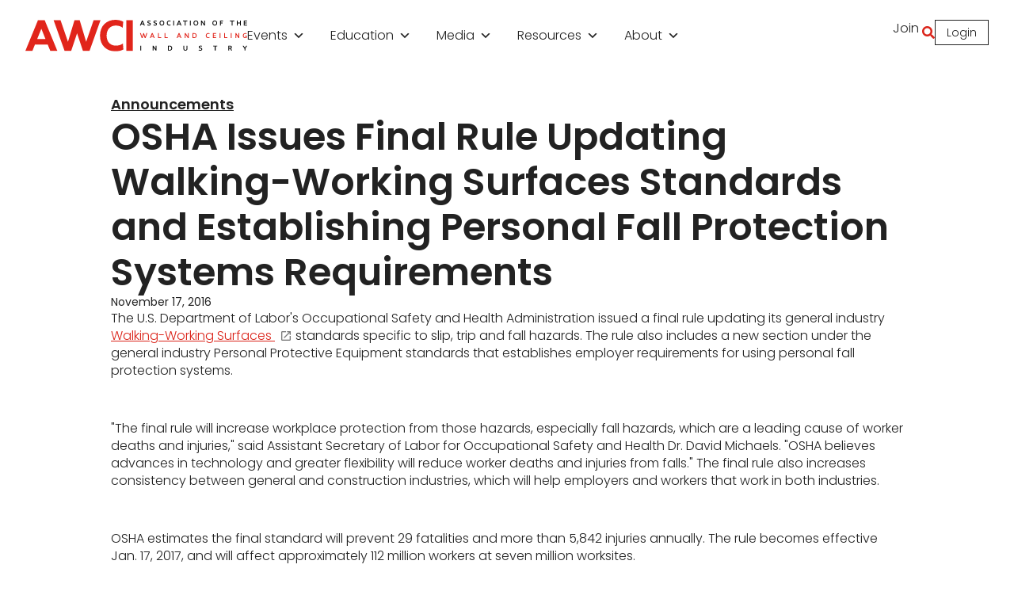

--- FILE ---
content_type: text/html; charset=UTF-8
request_url: https://www.awci.org/about/announcements/osha-issues-final-rule-updating-walking-working-surfaces-standards-and-establishing-personal-fall-protection-systems-requirements/
body_size: 34141
content:
<!doctype html>
<html lang="en-US">
<head>
	<meta charset="UTF-8">
		<meta name="viewport" content="width=device-width, initial-scale=1">
	<link rel="profile" href="https://gmpg.org/xfn/11">
	<meta name="format-detection" content="telephone=no">
	<meta name='robots' content='index, follow, max-image-preview:large, max-snippet:-1, max-video-preview:-1' />
<script id="cookie-law-info-gcm-var-js">
var _ckyGcm = {"status":true,"default_settings":[{"analytics":"denied","advertisement":"denied","functional":"denied","necessary":"granted","ad_user_data":"denied","ad_personalization":"denied","regions":"All"}],"wait_for_update":2000,"url_passthrough":true,"ads_data_redaction":false}</script>
<script id="cookie-law-info-gcm-js" type="text/javascript" src="https://www.awci.org/wp-content/plugins/cookie-law-info/lite/frontend/js/gcm.min.js"></script> <script id="cookieyes" type="text/javascript" src="https://cdn-cookieyes.com/client_data/5608ac36d447febfa0d2584b/script.js"></script>
<!-- Google Tag Manager for WordPress by gtm4wp.com -->
<script data-cfasync="false" data-pagespeed-no-defer>
	var gtm4wp_datalayer_name = "dataLayer";
	var dataLayer = dataLayer || [];
</script>
<!-- End Google Tag Manager for WordPress by gtm4wp.com -->
	<!-- This site is optimized with the Yoast SEO plugin v26.8 - https://yoast.com/product/yoast-seo-wordpress/ -->
	<title>OSHA Issues Final Rule Updating Walking-Working Surfaces Standards and Establishing Personal Fall Protection Systems Requirements - Association of the Wall and Ceiling Industry</title>
	<link rel="canonical" href="https://www.awci.org/about/announcements/osha-issues-final-rule-updating-walking-working-surfaces-standards-and-establishing-personal-fall-protection-systems-requirements/" />
	<meta property="og:locale" content="en_US" />
	<meta property="og:type" content="article" />
	<meta property="og:title" content="OSHA Issues Final Rule Updating Walking-Working Surfaces Standards and Establishing Personal Fall Protection Systems Requirements - Association of the Wall and Ceiling Industry" />
	<meta property="og:description" content="The U.S. Department of Labor&#039;s Occupational Safety and Health Administration issued a final rule updating its general industry Walking-Working Surfaces standards specific to slip, trip and fall hazards. The rule also includes a new section under the general industry Personal Protective Equipment standards that establishes employer requirements for using personal fall protection systems. &#013; &#013; [&hellip;]" />
	<meta property="og:url" content="https://www.awci.org/about/announcements/osha-issues-final-rule-updating-walking-working-surfaces-standards-and-establishing-personal-fall-protection-systems-requirements/" />
	<meta property="og:site_name" content="Association of the Wall and Ceiling Industry" />
	<meta property="article:publisher" content="https://www.facebook.com/AWCIwall" />
	<meta property="article:modified_time" content="2023-10-13T20:48:05+00:00" />
	<meta name="twitter:card" content="summary_large_image" />
	<meta name="twitter:site" content="@awci_info" />
	<meta name="twitter:label1" content="Est. reading time" />
	<meta name="twitter:data1" content="1 minute" />
	<script type="application/ld+json" class="yoast-schema-graph">{"@context":"https://schema.org","@graph":[{"@type":"WebPage","@id":"https://www.awci.org/about/announcements/osha-issues-final-rule-updating-walking-working-surfaces-standards-and-establishing-personal-fall-protection-systems-requirements/","url":"https://www.awci.org/about/announcements/osha-issues-final-rule-updating-walking-working-surfaces-standards-and-establishing-personal-fall-protection-systems-requirements/","name":"OSHA Issues Final Rule Updating Walking-Working Surfaces Standards and Establishing Personal Fall Protection Systems Requirements - Association of the Wall and Ceiling Industry","isPartOf":{"@id":"https://www.awci.org/#website"},"datePublished":"2016-11-17T05:00:00+00:00","dateModified":"2023-10-13T20:48:05+00:00","breadcrumb":{"@id":"https://www.awci.org/about/announcements/osha-issues-final-rule-updating-walking-working-surfaces-standards-and-establishing-personal-fall-protection-systems-requirements/#breadcrumb"},"inLanguage":"en-US","potentialAction":[{"@type":"ReadAction","target":["https://www.awci.org/about/announcements/osha-issues-final-rule-updating-walking-working-surfaces-standards-and-establishing-personal-fall-protection-systems-requirements/"]}]},{"@type":"BreadcrumbList","@id":"https://www.awci.org/about/announcements/osha-issues-final-rule-updating-walking-working-surfaces-standards-and-establishing-personal-fall-protection-systems-requirements/#breadcrumb","itemListElement":[{"@type":"ListItem","position":1,"name":"Media","item":"https://www.awci.org/media/search-previous-issues"},{"@type":"ListItem","position":2,"name":"Announcements","item":"https://www.awci.org/about/announcements/"},{"@type":"ListItem","position":3,"name":"OSHA Issues Final Rule Updating Walking-Working Surfaces Standards and Establishing Personal Fall Protection Systems Requirements"}]},{"@type":"WebSite","@id":"https://www.awci.org/#website","url":"https://www.awci.org/","name":"The Association of the Wall and Ceiling Industry","description":"","publisher":{"@id":"https://www.awci.org/#organization"},"potentialAction":[{"@type":"SearchAction","target":{"@type":"EntryPoint","urlTemplate":"https://www.awci.org/?s={search_term_string}"},"query-input":{"@type":"PropertyValueSpecification","valueRequired":true,"valueName":"search_term_string"}}],"inLanguage":"en-US"},{"@type":"Organization","@id":"https://www.awci.org/#organization","name":"The Association of the Wall and Ceiling Industry","url":"https://www.awci.org/","logo":{"@type":"ImageObject","inLanguage":"en-US","@id":"https://www.awci.org/#/schema/logo/image/","url":"https://www.awci.org/wp-content/uploads/awci-wide-logo.png","contentUrl":"https://www.awci.org/wp-content/uploads/awci-wide-logo.png","width":334,"height":48,"caption":"The Association of the Wall and Ceiling Industry"},"image":{"@id":"https://www.awci.org/#/schema/logo/image/"},"sameAs":["https://www.facebook.com/AWCIwall","https://x.com/awci_info","https://www.linkedin.com/company/association-of-the-wall-and-ceiling-industry","https://www.youtube.com/user/AWCImedia","https://www.instagram.com/awci_fwci/"]}]}</script>
	<!-- / Yoast SEO plugin. -->


<link rel='dns-prefetch' href='//www.google.com' />
<link rel='preconnect' href='//i0.wp.com' />
<link rel="alternate" type="application/rss+xml" title="Association of the Wall and Ceiling Industry &raquo; Feed" href="https://www.awci.org/feed/" />
<link rel="alternate" type="application/rss+xml" title="Association of the Wall and Ceiling Industry &raquo; Comments Feed" href="https://www.awci.org/comments/feed/" />
<link rel="alternate" type="application/rss+xml" title="Association of the Wall and Ceiling Industry &raquo; OSHA Issues Final Rule Updating Walking-Working Surfaces Standards and Establishing Personal Fall Protection Systems Requirements Comments Feed" href="https://www.awci.org/about/announcements/osha-issues-final-rule-updating-walking-working-surfaces-standards-and-establishing-personal-fall-protection-systems-requirements/feed/" />
<link rel="alternate" title="oEmbed (JSON)" type="application/json+oembed" href="https://www.awci.org/wp-json/oembed/1.0/embed?url=https%3A%2F%2Fwww.awci.org%2Fabout%2Fannouncements%2Fosha-issues-final-rule-updating-walking-working-surfaces-standards-and-establishing-personal-fall-protection-systems-requirements%2F" />
<link rel="alternate" title="oEmbed (XML)" type="text/xml+oembed" href="https://www.awci.org/wp-json/oembed/1.0/embed?url=https%3A%2F%2Fwww.awci.org%2Fabout%2Fannouncements%2Fosha-issues-final-rule-updating-walking-working-surfaces-standards-and-establishing-personal-fall-protection-systems-requirements%2F&#038;format=xml" />
<!-- www.awci.org is managing ads with Advanced Ads 2.0.16 – https://wpadvancedads.com/ --><script id="wpeng-ready">
			window.advanced_ads_ready=function(e,a){a=a||"complete";var d=function(e){return"interactive"===a?"loading"!==e:"complete"===e};d(document.readyState)?e():document.addEventListener("readystatechange",(function(a){d(a.target.readyState)&&e()}),{once:"interactive"===a})},window.advanced_ads_ready_queue=window.advanced_ads_ready_queue||[];		</script>
		<style id='wp-img-auto-sizes-contain-inline-css'>
img:is([sizes=auto i],[sizes^="auto," i]){contain-intrinsic-size:3000px 1500px}
/*# sourceURL=wp-img-auto-sizes-contain-inline-css */
</style>
<link rel='stylesheet' id='dce-dynamic-visibility-style-css' href='https://www.awci.org/wp-content/plugins/dynamic-visibility-for-elementor/assets/css/dynamic-visibility.css?ver=6.0.2' media='all' />
<link rel='stylesheet' id='wp-block-library-css' href='https://www.awci.org/wp-includes/css/dist/block-library/style.min.css?ver=6.9' media='all' />
<link rel='stylesheet' id='jet-engine-frontend-css' href='https://www.awci.org/wp-content/plugins/jet-engine/assets/css/frontend.css?ver=3.8.1.1' media='all' />
<style id='filebird-block-filebird-gallery-style-inline-css'>
ul.filebird-block-filebird-gallery{margin:auto!important;padding:0!important;width:100%}ul.filebird-block-filebird-gallery.layout-grid{display:grid;grid-gap:20px;align-items:stretch;grid-template-columns:repeat(var(--columns),1fr);justify-items:stretch}ul.filebird-block-filebird-gallery.layout-grid li img{border:1px solid #ccc;box-shadow:2px 2px 6px 0 rgba(0,0,0,.3);height:100%;max-width:100%;-o-object-fit:cover;object-fit:cover;width:100%}ul.filebird-block-filebird-gallery.layout-masonry{-moz-column-count:var(--columns);-moz-column-gap:var(--space);column-gap:var(--space);-moz-column-width:var(--min-width);columns:var(--min-width) var(--columns);display:block;overflow:auto}ul.filebird-block-filebird-gallery.layout-masonry li{margin-bottom:var(--space)}ul.filebird-block-filebird-gallery li{list-style:none}ul.filebird-block-filebird-gallery li figure{height:100%;margin:0;padding:0;position:relative;width:100%}ul.filebird-block-filebird-gallery li figure figcaption{background:linear-gradient(0deg,rgba(0,0,0,.7),rgba(0,0,0,.3) 70%,transparent);bottom:0;box-sizing:border-box;color:#fff;font-size:.8em;margin:0;max-height:100%;overflow:auto;padding:3em .77em .7em;position:absolute;text-align:center;width:100%;z-index:2}ul.filebird-block-filebird-gallery li figure figcaption a{color:inherit}

/*# sourceURL=https://www.awci.org/wp-content/plugins/filebird/blocks/filebird-gallery/build/style-index.css */
</style>
<style id='global-styles-inline-css'>
:root{--wp--preset--aspect-ratio--square: 1;--wp--preset--aspect-ratio--4-3: 4/3;--wp--preset--aspect-ratio--3-4: 3/4;--wp--preset--aspect-ratio--3-2: 3/2;--wp--preset--aspect-ratio--2-3: 2/3;--wp--preset--aspect-ratio--16-9: 16/9;--wp--preset--aspect-ratio--9-16: 9/16;--wp--preset--color--black: #000000;--wp--preset--color--cyan-bluish-gray: #abb8c3;--wp--preset--color--white: #ffffff;--wp--preset--color--pale-pink: #f78da7;--wp--preset--color--vivid-red: #cf2e2e;--wp--preset--color--luminous-vivid-orange: #ff6900;--wp--preset--color--luminous-vivid-amber: #fcb900;--wp--preset--color--light-green-cyan: #7bdcb5;--wp--preset--color--vivid-green-cyan: #00d084;--wp--preset--color--pale-cyan-blue: #8ed1fc;--wp--preset--color--vivid-cyan-blue: #0693e3;--wp--preset--color--vivid-purple: #9b51e0;--wp--preset--gradient--vivid-cyan-blue-to-vivid-purple: linear-gradient(135deg,rgb(6,147,227) 0%,rgb(155,81,224) 100%);--wp--preset--gradient--light-green-cyan-to-vivid-green-cyan: linear-gradient(135deg,rgb(122,220,180) 0%,rgb(0,208,130) 100%);--wp--preset--gradient--luminous-vivid-amber-to-luminous-vivid-orange: linear-gradient(135deg,rgb(252,185,0) 0%,rgb(255,105,0) 100%);--wp--preset--gradient--luminous-vivid-orange-to-vivid-red: linear-gradient(135deg,rgb(255,105,0) 0%,rgb(207,46,46) 100%);--wp--preset--gradient--very-light-gray-to-cyan-bluish-gray: linear-gradient(135deg,rgb(238,238,238) 0%,rgb(169,184,195) 100%);--wp--preset--gradient--cool-to-warm-spectrum: linear-gradient(135deg,rgb(74,234,220) 0%,rgb(151,120,209) 20%,rgb(207,42,186) 40%,rgb(238,44,130) 60%,rgb(251,105,98) 80%,rgb(254,248,76) 100%);--wp--preset--gradient--blush-light-purple: linear-gradient(135deg,rgb(255,206,236) 0%,rgb(152,150,240) 100%);--wp--preset--gradient--blush-bordeaux: linear-gradient(135deg,rgb(254,205,165) 0%,rgb(254,45,45) 50%,rgb(107,0,62) 100%);--wp--preset--gradient--luminous-dusk: linear-gradient(135deg,rgb(255,203,112) 0%,rgb(199,81,192) 50%,rgb(65,88,208) 100%);--wp--preset--gradient--pale-ocean: linear-gradient(135deg,rgb(255,245,203) 0%,rgb(182,227,212) 50%,rgb(51,167,181) 100%);--wp--preset--gradient--electric-grass: linear-gradient(135deg,rgb(202,248,128) 0%,rgb(113,206,126) 100%);--wp--preset--gradient--midnight: linear-gradient(135deg,rgb(2,3,129) 0%,rgb(40,116,252) 100%);--wp--preset--font-size--small: 13px;--wp--preset--font-size--medium: 20px;--wp--preset--font-size--large: 36px;--wp--preset--font-size--x-large: 42px;--wp--preset--spacing--20: 0.44rem;--wp--preset--spacing--30: 0.67rem;--wp--preset--spacing--40: 1rem;--wp--preset--spacing--50: 1.5rem;--wp--preset--spacing--60: 2.25rem;--wp--preset--spacing--70: 3.38rem;--wp--preset--spacing--80: 5.06rem;--wp--preset--shadow--natural: 6px 6px 9px rgba(0, 0, 0, 0.2);--wp--preset--shadow--deep: 12px 12px 50px rgba(0, 0, 0, 0.4);--wp--preset--shadow--sharp: 6px 6px 0px rgba(0, 0, 0, 0.2);--wp--preset--shadow--outlined: 6px 6px 0px -3px rgb(255, 255, 255), 6px 6px rgb(0, 0, 0);--wp--preset--shadow--crisp: 6px 6px 0px rgb(0, 0, 0);}:root { --wp--style--global--content-size: 800px;--wp--style--global--wide-size: 1200px; }:where(body) { margin: 0; }.wp-site-blocks > .alignleft { float: left; margin-right: 2em; }.wp-site-blocks > .alignright { float: right; margin-left: 2em; }.wp-site-blocks > .aligncenter { justify-content: center; margin-left: auto; margin-right: auto; }:where(.wp-site-blocks) > * { margin-block-start: 24px; margin-block-end: 0; }:where(.wp-site-blocks) > :first-child { margin-block-start: 0; }:where(.wp-site-blocks) > :last-child { margin-block-end: 0; }:root { --wp--style--block-gap: 24px; }:root :where(.is-layout-flow) > :first-child{margin-block-start: 0;}:root :where(.is-layout-flow) > :last-child{margin-block-end: 0;}:root :where(.is-layout-flow) > *{margin-block-start: 24px;margin-block-end: 0;}:root :where(.is-layout-constrained) > :first-child{margin-block-start: 0;}:root :where(.is-layout-constrained) > :last-child{margin-block-end: 0;}:root :where(.is-layout-constrained) > *{margin-block-start: 24px;margin-block-end: 0;}:root :where(.is-layout-flex){gap: 24px;}:root :where(.is-layout-grid){gap: 24px;}.is-layout-flow > .alignleft{float: left;margin-inline-start: 0;margin-inline-end: 2em;}.is-layout-flow > .alignright{float: right;margin-inline-start: 2em;margin-inline-end: 0;}.is-layout-flow > .aligncenter{margin-left: auto !important;margin-right: auto !important;}.is-layout-constrained > .alignleft{float: left;margin-inline-start: 0;margin-inline-end: 2em;}.is-layout-constrained > .alignright{float: right;margin-inline-start: 2em;margin-inline-end: 0;}.is-layout-constrained > .aligncenter{margin-left: auto !important;margin-right: auto !important;}.is-layout-constrained > :where(:not(.alignleft):not(.alignright):not(.alignfull)){max-width: var(--wp--style--global--content-size);margin-left: auto !important;margin-right: auto !important;}.is-layout-constrained > .alignwide{max-width: var(--wp--style--global--wide-size);}body .is-layout-flex{display: flex;}.is-layout-flex{flex-wrap: wrap;align-items: center;}.is-layout-flex > :is(*, div){margin: 0;}body .is-layout-grid{display: grid;}.is-layout-grid > :is(*, div){margin: 0;}body{padding-top: 0px;padding-right: 0px;padding-bottom: 0px;padding-left: 0px;}a:where(:not(.wp-element-button)){text-decoration: underline;}:root :where(.wp-element-button, .wp-block-button__link){background-color: #32373c;border-width: 0;color: #fff;font-family: inherit;font-size: inherit;font-style: inherit;font-weight: inherit;letter-spacing: inherit;line-height: inherit;padding-top: calc(0.667em + 2px);padding-right: calc(1.333em + 2px);padding-bottom: calc(0.667em + 2px);padding-left: calc(1.333em + 2px);text-decoration: none;text-transform: inherit;}.has-black-color{color: var(--wp--preset--color--black) !important;}.has-cyan-bluish-gray-color{color: var(--wp--preset--color--cyan-bluish-gray) !important;}.has-white-color{color: var(--wp--preset--color--white) !important;}.has-pale-pink-color{color: var(--wp--preset--color--pale-pink) !important;}.has-vivid-red-color{color: var(--wp--preset--color--vivid-red) !important;}.has-luminous-vivid-orange-color{color: var(--wp--preset--color--luminous-vivid-orange) !important;}.has-luminous-vivid-amber-color{color: var(--wp--preset--color--luminous-vivid-amber) !important;}.has-light-green-cyan-color{color: var(--wp--preset--color--light-green-cyan) !important;}.has-vivid-green-cyan-color{color: var(--wp--preset--color--vivid-green-cyan) !important;}.has-pale-cyan-blue-color{color: var(--wp--preset--color--pale-cyan-blue) !important;}.has-vivid-cyan-blue-color{color: var(--wp--preset--color--vivid-cyan-blue) !important;}.has-vivid-purple-color{color: var(--wp--preset--color--vivid-purple) !important;}.has-black-background-color{background-color: var(--wp--preset--color--black) !important;}.has-cyan-bluish-gray-background-color{background-color: var(--wp--preset--color--cyan-bluish-gray) !important;}.has-white-background-color{background-color: var(--wp--preset--color--white) !important;}.has-pale-pink-background-color{background-color: var(--wp--preset--color--pale-pink) !important;}.has-vivid-red-background-color{background-color: var(--wp--preset--color--vivid-red) !important;}.has-luminous-vivid-orange-background-color{background-color: var(--wp--preset--color--luminous-vivid-orange) !important;}.has-luminous-vivid-amber-background-color{background-color: var(--wp--preset--color--luminous-vivid-amber) !important;}.has-light-green-cyan-background-color{background-color: var(--wp--preset--color--light-green-cyan) !important;}.has-vivid-green-cyan-background-color{background-color: var(--wp--preset--color--vivid-green-cyan) !important;}.has-pale-cyan-blue-background-color{background-color: var(--wp--preset--color--pale-cyan-blue) !important;}.has-vivid-cyan-blue-background-color{background-color: var(--wp--preset--color--vivid-cyan-blue) !important;}.has-vivid-purple-background-color{background-color: var(--wp--preset--color--vivid-purple) !important;}.has-black-border-color{border-color: var(--wp--preset--color--black) !important;}.has-cyan-bluish-gray-border-color{border-color: var(--wp--preset--color--cyan-bluish-gray) !important;}.has-white-border-color{border-color: var(--wp--preset--color--white) !important;}.has-pale-pink-border-color{border-color: var(--wp--preset--color--pale-pink) !important;}.has-vivid-red-border-color{border-color: var(--wp--preset--color--vivid-red) !important;}.has-luminous-vivid-orange-border-color{border-color: var(--wp--preset--color--luminous-vivid-orange) !important;}.has-luminous-vivid-amber-border-color{border-color: var(--wp--preset--color--luminous-vivid-amber) !important;}.has-light-green-cyan-border-color{border-color: var(--wp--preset--color--light-green-cyan) !important;}.has-vivid-green-cyan-border-color{border-color: var(--wp--preset--color--vivid-green-cyan) !important;}.has-pale-cyan-blue-border-color{border-color: var(--wp--preset--color--pale-cyan-blue) !important;}.has-vivid-cyan-blue-border-color{border-color: var(--wp--preset--color--vivid-cyan-blue) !important;}.has-vivid-purple-border-color{border-color: var(--wp--preset--color--vivid-purple) !important;}.has-vivid-cyan-blue-to-vivid-purple-gradient-background{background: var(--wp--preset--gradient--vivid-cyan-blue-to-vivid-purple) !important;}.has-light-green-cyan-to-vivid-green-cyan-gradient-background{background: var(--wp--preset--gradient--light-green-cyan-to-vivid-green-cyan) !important;}.has-luminous-vivid-amber-to-luminous-vivid-orange-gradient-background{background: var(--wp--preset--gradient--luminous-vivid-amber-to-luminous-vivid-orange) !important;}.has-luminous-vivid-orange-to-vivid-red-gradient-background{background: var(--wp--preset--gradient--luminous-vivid-orange-to-vivid-red) !important;}.has-very-light-gray-to-cyan-bluish-gray-gradient-background{background: var(--wp--preset--gradient--very-light-gray-to-cyan-bluish-gray) !important;}.has-cool-to-warm-spectrum-gradient-background{background: var(--wp--preset--gradient--cool-to-warm-spectrum) !important;}.has-blush-light-purple-gradient-background{background: var(--wp--preset--gradient--blush-light-purple) !important;}.has-blush-bordeaux-gradient-background{background: var(--wp--preset--gradient--blush-bordeaux) !important;}.has-luminous-dusk-gradient-background{background: var(--wp--preset--gradient--luminous-dusk) !important;}.has-pale-ocean-gradient-background{background: var(--wp--preset--gradient--pale-ocean) !important;}.has-electric-grass-gradient-background{background: var(--wp--preset--gradient--electric-grass) !important;}.has-midnight-gradient-background{background: var(--wp--preset--gradient--midnight) !important;}.has-small-font-size{font-size: var(--wp--preset--font-size--small) !important;}.has-medium-font-size{font-size: var(--wp--preset--font-size--medium) !important;}.has-large-font-size{font-size: var(--wp--preset--font-size--large) !important;}.has-x-large-font-size{font-size: var(--wp--preset--font-size--x-large) !important;}
:root :where(.wp-block-pullquote){font-size: 1.5em;line-height: 1.6;}
/*# sourceURL=global-styles-inline-css */
</style>
<link rel='stylesheet' id='leaflet-css' href='https://www.awci.org/wp-content/plugins/acf-openstreetmap-field/assets/css/acf-osm-leaflet.css?ver=1.6.1' media='all' />
<style id='wpgb-head-inline-css'>
.wp-grid-builder:not(.wpgb-template),.wpgb-facet{opacity:0.01}.wpgb-facet fieldset{margin:0;padding:0;border:none;outline:none;box-shadow:none}.wpgb-facet fieldset:last-child{margin-bottom:40px;}.wpgb-facet fieldset legend.wpgb-sr-only{height:1px;width:1px}
/*# sourceURL=wpgb-head-inline-css */
</style>
<link rel='stylesheet' id='megamenu-css' href='https://www.awci.org/wp-content/uploads/maxmegamenu/style.css?ver=be3e5c' media='all' />
<link rel='stylesheet' id='dashicons-css' href='https://www.awci.org/wp-includes/css/dashicons.min.css?ver=6.9' media='all' />
<link rel='stylesheet' id='childe2-style-css' href='https://www.awci.org/wp-content/themes/HelloChildTheme/style.css?ver=5171' media='all' />
<link rel='stylesheet' id='hello-elementor-css' href='https://www.awci.org/wp-content/themes/hello-elementor/style.min.css?ver=3.3.0' media='all' />
<link rel='stylesheet' id='hello-elementor-theme-style-css' href='https://www.awci.org/wp-content/themes/hello-elementor/theme.min.css?ver=3.3.0' media='all' />
<link rel='stylesheet' id='hello-elementor-header-footer-css' href='https://www.awci.org/wp-content/themes/hello-elementor/header-footer.min.css?ver=3.3.0' media='all' />
<link rel='stylesheet' id='elementor-frontend-css' href='https://www.awci.org/wp-content/uploads/elementor/css/custom-frontend.min.css?ver=1769506525' media='all' />
<link rel='stylesheet' id='widget-heading-css' href='https://www.awci.org/wp-content/plugins/elementor/assets/css/widget-heading.min.css?ver=3.34.3' media='all' />
<link rel='stylesheet' id='widget-image-css' href='https://www.awci.org/wp-content/plugins/elementor/assets/css/widget-image.min.css?ver=3.34.3' media='all' />
<link rel='stylesheet' id='swiper-css' href='https://www.awci.org/wp-content/plugins/elementor/assets/lib/swiper/v8/css/swiper.min.css?ver=8.4.5' media='all' />
<link rel='stylesheet' id='e-swiper-css' href='https://www.awci.org/wp-content/plugins/elementor/assets/css/conditionals/e-swiper.min.css?ver=3.34.3' media='all' />
<link rel='stylesheet' id='widget-nav-menu-css' href='https://www.awci.org/wp-content/uploads/elementor/css/custom-pro-widget-nav-menu.min.css?ver=1769506527' media='all' />
<link rel='stylesheet' id='e-sticky-css' href='https://www.awci.org/wp-content/plugins/elementor-pro/assets/css/modules/sticky.min.css?ver=3.34.0' media='all' />
<link rel='stylesheet' id='widget-divider-css' href='https://www.awci.org/wp-content/plugins/elementor/assets/css/widget-divider.min.css?ver=3.34.3' media='all' />
<link rel='stylesheet' id='widget-social-icons-css' href='https://www.awci.org/wp-content/plugins/elementor/assets/css/widget-social-icons.min.css?ver=3.34.3' media='all' />
<link rel='stylesheet' id='e-apple-webkit-css' href='https://www.awci.org/wp-content/uploads/elementor/css/custom-apple-webkit.min.css?ver=1769506524' media='all' />
<link rel='stylesheet' id='widget-post-info-css' href='https://www.awci.org/wp-content/plugins/elementor-pro/assets/css/widget-post-info.min.css?ver=3.34.0' media='all' />
<link rel='stylesheet' id='widget-icon-list-css' href='https://www.awci.org/wp-content/uploads/elementor/css/custom-widget-icon-list.min.css?ver=1769506525' media='all' />
<link rel='stylesheet' id='elementor-post-8-css' href='https://www.awci.org/wp-content/uploads/elementor/css/post-8.css?ver=1769506523' media='all' />
<link rel='stylesheet' id='font-awesome-5-all-css' href='https://www.awci.org/wp-content/plugins/elementor/assets/lib/font-awesome/css/all.min.css?ver=3.34.3' media='all' />
<link rel='stylesheet' id='font-awesome-4-shim-css' href='https://www.awci.org/wp-content/plugins/elementor/assets/lib/font-awesome/css/v4-shims.min.css?ver=3.34.3' media='all' />
<link rel='stylesheet' id='elementor-post-20916-css' href='https://www.awci.org/wp-content/uploads/elementor/css/post-20916.css?ver=1769506522' media='all' />
<link rel='stylesheet' id='elementor-post-192-css' href='https://www.awci.org/wp-content/uploads/elementor/css/post-192.css?ver=1769506522' media='all' />
<link rel='stylesheet' id='elementor-post-11230-css' href='https://www.awci.org/wp-content/uploads/elementor/css/post-11230.css?ver=1769506559' media='all' />
<link rel='stylesheet' id='eael-general-css' href='https://www.awci.org/wp-content/plugins/essential-addons-for-elementor-lite/assets/front-end/css/view/general.min.css?ver=6.5.9' media='all' />
<link rel='stylesheet' id='elementor-gf-local-poppins-css' href='https://www.awci.org/wp-content/uploads/elementor/google-fonts/css/poppins.css?ver=1742286436' media='all' />
<script src="https://www.awci.org/wp-content/plugins/svg-support/vendor/DOMPurify/DOMPurify.min.js?ver=2.5.8" id="bodhi-dompurify-library-js"></script>
<script src="https://www.awci.org/wp-includes/js/jquery/jquery.min.js?ver=3.7.1" id="jquery-core-js"></script>
<script id="bodhi_svg_inline-js-extra">
var svgSettings = {"skipNested":""};
//# sourceURL=bodhi_svg_inline-js-extra
</script>
<script src="https://www.awci.org/wp-content/plugins/svg-support/js/min/svgs-inline-min.js" id="bodhi_svg_inline-js"></script>
<script id="bodhi_svg_inline-js-after">
cssTarget={"Bodhi":"img.style-svg","ForceInlineSVG":"style-svg"};ForceInlineSVGActive="false";frontSanitizationEnabled="on";
//# sourceURL=bodhi_svg_inline-js-after
</script>
<script id="advanced-ads-advanced-js-js-extra">
var advads_options = {"blog_id":"1","privacy":{"enabled":true,"consent-method":"custom","custom-cookie-name":"cookieyes-consent","custom-cookie-value":"advertisement:yes","state":"unknown"}};
//# sourceURL=advanced-ads-advanced-js-js-extra
</script>
<script src="https://www.awci.org/wp-content/plugins/advanced-ads/public/assets/js/advanced.min.js?ver=2.0.16" id="advanced-ads-advanced-js-js"></script>
<script id="advanced_ads_pro/visitor_conditions-js-extra">
var advanced_ads_pro_visitor_conditions = {"referrer_cookie_name":"advanced_ads_pro_visitor_referrer","referrer_exdays":"365","page_impr_cookie_name":"advanced_ads_page_impressions","page_impr_exdays":"3650"};
//# sourceURL=advanced_ads_pro%2Fvisitor_conditions-js-extra
</script>
<script src="https://www.awci.org/wp-content/plugins/advanced-ads-pro/modules/advanced-visitor-conditions/inc/conditions.min.js?ver=3.0.8" id="advanced_ads_pro/visitor_conditions-js"></script>
<script src="https://www.awci.org/wp-content/plugins/elementor/assets/lib/font-awesome/js/v4-shims.min.js?ver=3.34.3" id="font-awesome-4-shim-js"></script>
<link rel="https://api.w.org/" href="https://www.awci.org/wp-json/" /><link rel="alternate" title="JSON" type="application/json" href="https://www.awci.org/wp-json/wp/v2/announcement/5376" /><link rel="EditURI" type="application/rsd+xml" title="RSD" href="https://www.awci.org/xmlrpc.php?rsd" />

<link rel='shortlink' href='https://www.awci.org/?p=5376' />
<noscript><style>.wp-grid-builder .wpgb-card.wpgb-card-hidden .wpgb-card-wrapper{opacity:1!important;visibility:visible!important;transform:none!important}.wpgb-facet {opacity:1!important;pointer-events:auto!important}.wpgb-facet *:not(.wpgb-pagination-facet){display:none}</style></noscript>
<!-- Google Tag Manager for WordPress by gtm4wp.com -->
<!-- GTM Container placement set to manual -->
<script data-cfasync="false" data-pagespeed-no-defer>
	var dataLayer_content = {"pagePostType":"announcement","pagePostType2":"single-announcement","pagePostAuthor":"Conrad Davis"};
	dataLayer.push( dataLayer_content );
</script>
<script data-cfasync="false" data-pagespeed-no-defer>
(function(w,d,s,l,i){w[l]=w[l]||[];w[l].push({'gtm.start':
new Date().getTime(),event:'gtm.js'});var f=d.getElementsByTagName(s)[0],
j=d.createElement(s),dl=l!='dataLayer'?'&l='+l:'';j.async=true;j.src=
'//www.googletagmanager.com/gtm.js?id='+i+dl;f.parentNode.insertBefore(j,f);
})(window,document,'script','dataLayer','GTM-N73FVK97');
</script>
<!-- End Google Tag Manager for WordPress by gtm4wp.com --><meta name="generator" content="Elementor 3.34.3; features: e_font_icon_svg, additional_custom_breakpoints; settings: css_print_method-external, google_font-enabled, font_display-auto">
<!-- Add the core slick.min.css -->
<link rel="stylesheet" type="text/css" href="/wp-content/themes/HelloChildTheme/assets/css/slick.min.css">

<!-- Add ONE of the theme files (accessible version or original) -->
<link rel="stylesheet" type="text/css" href="/wp-content/themes/HelloChildTheme/assets/css/accessible-slick-theme.min.css">
		<script type="text/javascript">
			var advadsCfpQueue = [];
			var advadsCfpAd = function( adID ) {
				if ( 'undefined' === typeof advadsProCfp ) {
					advadsCfpQueue.push( adID )
				} else {
					advadsProCfp.addElement( adID )
				}
			}
		</script>
					<style>
				.e-con.e-parent:nth-of-type(n+4):not(.e-lazyloaded):not(.e-no-lazyload),
				.e-con.e-parent:nth-of-type(n+4):not(.e-lazyloaded):not(.e-no-lazyload) * {
					background-image: none !important;
				}
				@media screen and (max-height: 1024px) {
					.e-con.e-parent:nth-of-type(n+3):not(.e-lazyloaded):not(.e-no-lazyload),
					.e-con.e-parent:nth-of-type(n+3):not(.e-lazyloaded):not(.e-no-lazyload) * {
						background-image: none !important;
					}
				}
				@media screen and (max-height: 640px) {
					.e-con.e-parent:nth-of-type(n+2):not(.e-lazyloaded):not(.e-no-lazyload),
					.e-con.e-parent:nth-of-type(n+2):not(.e-lazyloaded):not(.e-no-lazyload) * {
						background-image: none !important;
					}
				}
			</style>
					<script type="text/javascript">
			if ( typeof advadsGATracking === 'undefined' ) {
				window.advadsGATracking = {
					delayedAds: {},
					deferedAds: {}
				};
			}
		</script>
		<link rel="icon" href="https://i0.wp.com/www.awci.org/wp-content/uploads/favicon-1.png?fit=32%2C32&#038;quality=80&#038;ssl=1" sizes="32x32" />
<link rel="icon" href="https://i0.wp.com/www.awci.org/wp-content/uploads/favicon-1.png?fit=128%2C128&#038;quality=80&#038;ssl=1" sizes="192x192" />
<link rel="apple-touch-icon" href="https://i0.wp.com/www.awci.org/wp-content/uploads/favicon-1.png?fit=128%2C128&#038;quality=80&#038;ssl=1" />
<meta name="msapplication-TileImage" content="https://i0.wp.com/www.awci.org/wp-content/uploads/favicon-1.png?fit=128%2C128&#038;quality=80&#038;ssl=1" />
<style type="text/css">/** Mega Menu CSS: fs **/</style>
	<link href="https://fonts.googleapis.com/icon?family=Material+Icons" rel="stylesheet">
</head>
<body class="wp-singular announcement-template-default single single-announcement postid-5376 wp-custom-logo wp-embed-responsive wp-theme-hello-elementor wp-child-theme-HelloChildTheme mega-menu-menu-1 theme-default elementor-default elementor-kit-8 aa-prefix-wpeng- elementor-page-11230">

<!-- GTM Container placement set to manual -->
<!-- Google Tag Manager (noscript) -->
				<noscript><iframe src="https://www.googletagmanager.com/ns.html?id=GTM-N73FVK97" height="0" width="0" style="display:none;visibility:hidden" aria-hidden="true"></iframe></noscript>
<!-- End Google Tag Manager (noscript) -->
<!-- GTM Container placement set to manual -->
<!-- Google Tag Manager (noscript) -->		<header data-elementor-type="header" data-elementor-id="20916" class="elementor elementor-20916 elementor-location-header" data-elementor-post-type="elementor_library">
			<div class="elementor-element elementor-element-3a40490 e-flex e-con-boxed e-con e-parent" data-id="3a40490" data-element_type="container">
					<div class="e-con-inner">
		<div class="elementor-element elementor-element-2245e5a e-con-full e-flex e-con e-child" data-id="2245e5a" data-element_type="container">
				<div class="elementor-element elementor-element-a413d57 elementor-widget elementor-widget-html" data-id="a413d57" data-element_type="widget" data-widget_type="html.default">
				<div class="elementor-widget-container">
					<div class="Skip-Links">
		<a class="Skip-Link" href="#main-content">
			<span class="Skip-Title">Skip to Main Content</span>
		</a>
	</div>				</div>
				</div>
				</div>
					</div>
				</div>
		<div class="elementor-element elementor-element-d04c118 elementor-hidden-desktop elementor-hidden-laptop elementor-hidden-tablet_extra e-flex e-con-boxed e-con e-parent" data-id="d04c118" data-element_type="container" data-settings="{&quot;background_background&quot;:&quot;classic&quot;}">
					<div class="e-con-inner">
				<div class="elementor-element elementor-element-17ddd35 elementor-view-default elementor-widget elementor-widget-icon" data-id="17ddd35" data-element_type="widget" data-widget_type="icon.default">
				<div class="elementor-widget-container">
							<div class="elementor-icon-wrapper">
			<a class="elementor-icon" href="/?s=">
			<svg aria-hidden="true" class="e-font-icon-svg e-fas-search" viewBox="0 0 512 512" xmlns="http://www.w3.org/2000/svg"><path d="M505 442.7L405.3 343c-4.5-4.5-10.6-7-17-7H372c27.6-35.3 44-79.7 44-128C416 93.1 322.9 0 208 0S0 93.1 0 208s93.1 208 208 208c48.3 0 92.7-16.4 128-44v16.3c0 6.4 2.5 12.5 7 17l99.7 99.7c9.4 9.4 24.6 9.4 33.9 0l28.3-28.3c9.4-9.4 9.4-24.6.1-34zM208 336c-70.7 0-128-57.2-128-128 0-70.7 57.2-128 128-128 70.7 0 128 57.2 128 128 0 70.7-57.2 128-128 128z"></path></svg>			</a>
		</div>
						</div>
				</div>
				<div class="elementor-element elementor-element-cbaf787 underline-on-hover jedv-enabled--yes elementor-widget elementor-widget-heading" data-id="cbaf787" data-element_type="widget" data-widget_type="heading.default">
				<div class="elementor-widget-container">
					<p class="elementor-heading-title elementor-size-default"><a href="https://www.awci.org/about/join-awci/">Join</a></p>				</div>
				</div>
				<div class="elementor-element elementor-element-81fc415 elementor-widget elementor-widget-button" data-id="81fc415" data-element_type="widget" data-widget_type="button.default">
				<div class="elementor-widget-container">
									<div class="elementor-button-wrapper">
					<a class="elementor-button elementor-button-link elementor-size-sm" href="/?option=saml_user_login">
						<span class="elementor-button-content-wrapper">
									<span class="elementor-button-text">Login</span>
					</span>
					</a>
				</div>
								</div>
				</div>
					</div>
				</div>
		<div class="elementor-element elementor-element-f3b3ce4 member-header e-flex e-con-boxed e-con e-parent" data-id="f3b3ce4" data-element_type="container" data-settings="{&quot;background_background&quot;:&quot;classic&quot;,&quot;sticky&quot;:&quot;top&quot;,&quot;sticky_on&quot;:[&quot;desktop&quot;,&quot;laptop&quot;,&quot;tablet_extra&quot;],&quot;sticky_effects_offset&quot;:80,&quot;sticky_offset&quot;:0,&quot;sticky_anchor_link_offset&quot;:0}">
					<div class="e-con-inner">
		<div class="elementor-element elementor-element-0532b88 e-con-full e-flex e-con e-child" data-id="0532b88" data-element_type="container">
				<div class="elementor-element elementor-element-f54e4a0 elementor-widget-mobile__width-initial elementor-widget elementor-widget-image" data-id="f54e4a0" data-element_type="widget" data-widget_type="image.default">
				<div class="elementor-widget-container">
																<a href="https://www.awci.org">
							<img width="768" height="1" src="https://www.awci.org/wp-content/uploads/AWCI_2022_Color.svg" class="attachment-medium_large size-medium_large wp-image-12215" alt="Association of the Wall and Ceiling Industry Logo" />								</a>
															</div>
				</div>
				<div class="elementor-element elementor-element-cbfdba7 mainNav elementor-widget-mobile__width-initial elementor-widget elementor-widget-wp-widget-maxmegamenu" data-id="cbfdba7" data-element_type="widget" data-widget_type="wp-widget-maxmegamenu.default">
				<div class="elementor-widget-container">
					<div id="mega-menu-wrap-menu-1" class="mega-menu-wrap"><div class="mega-menu-toggle"><div class="mega-toggle-blocks-left"></div><div class="mega-toggle-blocks-center"></div><div class="mega-toggle-blocks-right"><div class='mega-toggle-block mega-menu-toggle-animated-block mega-toggle-block-0' id='mega-toggle-block-0'><button aria-label="Toggle Menu" class="mega-toggle-animated mega-toggle-animated-slider" type="button" aria-expanded="false">
                  <span class="mega-toggle-animated-box">
                    <span class="mega-toggle-animated-inner"></span>
                  </span>
                </button></div></div></div><ul id="mega-menu-menu-1" class="mega-menu max-mega-menu mega-menu-horizontal mega-no-js" data-event="click" data-effect="fade_up" data-effect-speed="200" data-effect-mobile="disabled" data-effect-speed-mobile="0" data-panel-width="body" data-panel-inner-width="1136px" data-mobile-force-width="body" data-second-click="go" data-document-click="collapse" data-vertical-behaviour="standard" data-breakpoint="820" data-unbind="true" data-mobile-state="collapse_all" data-mobile-direction="vertical" data-hover-intent-timeout="300" data-hover-intent-interval="100"><li class="mega-menu-item mega-menu-item-type-post_type mega-menu-item-object-page mega-menu-item-has-children mega-menu-megamenu mega-menu-grid mega-align-bottom-left mega-menu-grid mega-menu-item-10367" id="mega-menu-item-10367"><a class="mega-menu-link" href="https://www.awci.org/events/" aria-expanded="false" tabindex="0">Events<span class="mega-indicator" aria-hidden="true"></span></a>
<ul class="mega-sub-menu" role='presentation'>
<li class="mega-menu-row" id="mega-menu-10367-0">
	<ul class="mega-sub-menu" style='--columns:1' role='presentation'>
<li class="mega-menu-column mega-menu-columns-1-of-1" style="--columns:1; --span:1" id="mega-menu-10367-0-0">
		<ul class="mega-sub-menu">
<li class="mega-menu-item mega-menu-item-type-widget widget_elementor-library mega-menu-item-elementor-library-2" id="mega-menu-item-elementor-library-2">		<div data-elementor-type="section" data-elementor-id="10450" class="elementor elementor-10450 elementor-location-header" data-elementor-post-type="elementor_library">
			<div class="elementor-element elementor-element-54dd342 e-flex e-con-boxed e-con e-parent" data-id="54dd342" data-element_type="container">
					<div class="e-con-inner">
		<div class="elementor-element elementor-element-f5b6cfd e-con-full e-flex e-con e-child" data-id="f5b6cfd" data-element_type="container" data-settings="{&quot;background_background&quot;:&quot;classic&quot;}">
		<div class="elementor-element elementor-element-3596a36 e-con-full e-flex e-con e-child" data-id="3596a36" data-element_type="container">
				<div class="elementor-element elementor-element-45a74fc underline-on-hover elementor-widget elementor-widget-heading" data-id="45a74fc" data-element_type="widget" data-widget_type="heading.default">
				<div class="elementor-widget-container">
					<span class="elementor-heading-title elementor-size-default"><a href="https://www.awci.org/events/build-convention/">BUILD26: AWCI's Convention + Expo</a></span>				</div>
				</div>
				<div class="elementor-element elementor-element-055c10f elementor-widget elementor-widget-text-editor" data-id="055c10f" data-element_type="widget" data-widget_type="text-editor.default">
				<div class="elementor-widget-container">
									<p>March 15-18, 2026<br /><span style="color: #333333;">New Orleans, <br /></span><span style="color: #333333;">Louisiana</span></p>								</div>
				</div>
				<div class="elementor-element elementor-element-5eca87b elementor-widget elementor-widget-button" data-id="5eca87b" data-element_type="widget" data-widget_type="button.default">
				<div class="elementor-widget-container">
									<div class="elementor-button-wrapper">
					<a class="elementor-button elementor-button-link elementor-size-sm" href="https://awci.my.site.com/portal/s/lt-event?id=a1YVI000005XUxJ2AW#/Attendee-Registration" target="_blank">
						<span class="elementor-button-content-wrapper">
									<span class="elementor-button-text">Register Now</span>
					</span>
					</a>
				</div>
								</div>
				</div>
				</div>
		<div class="elementor-element elementor-element-ffe3e48 e-con-full e-flex e-con e-child" data-id="ffe3e48" data-element_type="container">
				<div class="elementor-element elementor-element-0a94229 elementor-nav-menu--dropdown-none underline-on-hover elementor-widget elementor-widget-nav-menu" data-id="0a94229" data-element_type="widget" data-settings="{&quot;layout&quot;:&quot;vertical&quot;,&quot;submenu_icon&quot;:{&quot;value&quot;:&quot;&lt;svg aria-hidden=\&quot;true\&quot; class=\&quot;e-font-icon-svg e-fas-caret-down\&quot; viewBox=\&quot;0 0 320 512\&quot; xmlns=\&quot;http:\/\/www.w3.org\/2000\/svg\&quot;&gt;&lt;path d=\&quot;M31.3 192h257.3c17.8 0 26.7 21.5 14.1 34.1L174.1 354.8c-7.8 7.8-20.5 7.8-28.3 0L17.2 226.1C4.6 213.5 13.5 192 31.3 192z\&quot;&gt;&lt;\/path&gt;&lt;\/svg&gt;&quot;,&quot;library&quot;:&quot;fa-solid&quot;}}" data-widget_type="nav-menu.default">
				<div class="elementor-widget-container">
								<nav aria-label="Menu" class="elementor-nav-menu--main elementor-nav-menu__container elementor-nav-menu--layout-vertical e--pointer-none">
				<ul id="menu-1-0a94229" class="elementor-nav-menu sm-vertical"><li class="menu-item menu-item-type-custom menu-item-object-custom menu-item-17565"><a href="https://www.awci.org/events/build-convention/build-sponsorship-opportunities/" class="elementor-item">Become a Sponsor</a></li>
<li class="menu-item menu-item-type-custom menu-item-object-custom menu-item-11387"><a target="_blank" href="https://awci.my.site.com/portal/s/lt-event?id=a1YVI000005XUxJ2AW#/Hotel-%26-Travel" class="elementor-item elementor-item-anchor">Review the Agenda</a></li>
<li class="menu-item menu-item-type-custom menu-item-object-custom menu-item-17417"><a href="https://awci.my.site.com/portal/s/lt-event?id=a1YVI000005XUxJ2AW#/Hotel-%26-Travel" class="elementor-item elementor-item-anchor">Get Hotel/Travel Information</a></li>
<li class="menu-item menu-item-type-custom menu-item-object-custom menu-item-17416"><a href="https://www.awci.org/events/build-convention/new-orleans-activities/" class="elementor-item">Explore New Orleans</a></li>
</ul>			</nav>
						<nav class="elementor-nav-menu--dropdown elementor-nav-menu__container" aria-hidden="true">
				<ul id="menu-2-0a94229" class="elementor-nav-menu sm-vertical"><li class="menu-item menu-item-type-custom menu-item-object-custom menu-item-17565"><a href="https://www.awci.org/events/build-convention/build-sponsorship-opportunities/" class="elementor-item" tabindex="-1">Become a Sponsor</a></li>
<li class="menu-item menu-item-type-custom menu-item-object-custom menu-item-11387"><a target="_blank" href="https://awci.my.site.com/portal/s/lt-event?id=a1YVI000005XUxJ2AW#/Hotel-%26-Travel" class="elementor-item elementor-item-anchor" tabindex="-1">Review the Agenda</a></li>
<li class="menu-item menu-item-type-custom menu-item-object-custom menu-item-17417"><a href="https://awci.my.site.com/portal/s/lt-event?id=a1YVI000005XUxJ2AW#/Hotel-%26-Travel" class="elementor-item elementor-item-anchor" tabindex="-1">Get Hotel/Travel Information</a></li>
<li class="menu-item menu-item-type-custom menu-item-object-custom menu-item-17416"><a href="https://www.awci.org/events/build-convention/new-orleans-activities/" class="elementor-item" tabindex="-1">Explore New Orleans</a></li>
</ul>			</nav>
						</div>
				</div>
				</div>
				</div>
		<div class="elementor-element elementor-element-66d79a5 e-con-full e-flex e-con e-child" data-id="66d79a5" data-element_type="container">
				<div class="elementor-element elementor-element-fb290f2 elementor-widget elementor-widget-heading" data-id="fb290f2" data-element_type="widget" data-widget_type="heading.default">
				<div class="elementor-widget-container">
					<span class="elementor-heading-title elementor-size-default">More Events</span>				</div>
				</div>
				<div class="elementor-element elementor-element-82a0443 elementor-nav-menu--dropdown-none underline-on-hover elementor-widget elementor-widget-nav-menu" data-id="82a0443" data-element_type="widget" data-settings="{&quot;layout&quot;:&quot;vertical&quot;,&quot;submenu_icon&quot;:{&quot;value&quot;:&quot;&lt;svg aria-hidden=\&quot;true\&quot; class=\&quot;e-font-icon-svg e-fas-caret-down\&quot; viewBox=\&quot;0 0 320 512\&quot; xmlns=\&quot;http:\/\/www.w3.org\/2000\/svg\&quot;&gt;&lt;path d=\&quot;M31.3 192h257.3c17.8 0 26.7 21.5 14.1 34.1L174.1 354.8c-7.8 7.8-20.5 7.8-28.3 0L17.2 226.1C4.6 213.5 13.5 192 31.3 192z\&quot;&gt;&lt;\/path&gt;&lt;\/svg&gt;&quot;,&quot;library&quot;:&quot;fa-solid&quot;}}" data-widget_type="nav-menu.default">
				<div class="elementor-widget-container">
								<nav aria-label="Menu" class="elementor-nav-menu--main elementor-nav-menu__container elementor-nav-menu--layout-vertical e--pointer-none">
				<ul id="menu-1-82a0443" class="elementor-nav-menu sm-vertical"><li class="menu-item menu-item-type-custom menu-item-object-custom menu-item-17388"><a href="https://www.awci.org/events/industry-leaders-conference" class="elementor-item">Industry Leaders Conference 2025</a></li>
<li class="menu-item menu-item-type-post_type menu-item-object-page menu-item-11392"><a href="https://www.awci.org/events/calendar/" class="elementor-item">Upcoming Webinars</a></li>
<li class="menu-item menu-item-type-custom menu-item-object-custom menu-item-11393"><a target="_blank" href="https://www.youtube.com/user/AWCImedia/playlists" class="elementor-item">Webinar Archive</a></li>
</ul>			</nav>
						<nav class="elementor-nav-menu--dropdown elementor-nav-menu__container" aria-hidden="true">
				<ul id="menu-2-82a0443" class="elementor-nav-menu sm-vertical"><li class="menu-item menu-item-type-custom menu-item-object-custom menu-item-17388"><a href="https://www.awci.org/events/industry-leaders-conference" class="elementor-item" tabindex="-1">Industry Leaders Conference 2025</a></li>
<li class="menu-item menu-item-type-post_type menu-item-object-page menu-item-11392"><a href="https://www.awci.org/events/calendar/" class="elementor-item" tabindex="-1">Upcoming Webinars</a></li>
<li class="menu-item menu-item-type-custom menu-item-object-custom menu-item-11393"><a target="_blank" href="https://www.youtube.com/user/AWCImedia/playlists" class="elementor-item" tabindex="-1">Webinar Archive</a></li>
</ul>			</nav>
						</div>
				</div>
				</div>
					</div>
				</div>
				</div>
		</li>		</ul>
</li>	</ul>
</li></ul>
</li><li class="mega-menu-item mega-menu-item-type-post_type mega-menu-item-object-page mega-menu-item-has-children mega-menu-megamenu mega-menu-grid mega-align-bottom-left mega-menu-grid mega-menu-item-10368" id="mega-menu-item-10368"><a class="mega-menu-link" href="https://www.awci.org/education/" aria-expanded="false" tabindex="0">Education<span class="mega-indicator" aria-hidden="true"></span></a>
<ul class="mega-sub-menu" role='presentation'>
<li class="mega-menu-row" id="mega-menu-10368-0">
	<ul class="mega-sub-menu" style='--columns:1' role='presentation'>
<li class="mega-menu-column mega-menu-columns-1-of-1" style="--columns:1; --span:1" id="mega-menu-10368-0-0">
		<ul class="mega-sub-menu">
<li class="mega-menu-item mega-menu-item-type-widget widget_elementor-library mega-menu-item-elementor-library-3" id="mega-menu-item-elementor-library-3">		<div data-elementor-type="section" data-elementor-id="10451" class="elementor elementor-10451 elementor-location-header" data-elementor-post-type="elementor_library">
			<div class="elementor-element elementor-element-ed99a19 e-flex e-con-boxed e-con e-parent" data-id="ed99a19" data-element_type="container">
					<div class="e-con-inner">
		<div class="elementor-element elementor-element-27c704c e-con-full e-flex e-con e-child" data-id="27c704c" data-element_type="container">
				<div class="elementor-element elementor-element-4c51450 elementor-widget elementor-widget-heading" data-id="4c51450" data-element_type="widget" data-widget_type="heading.default">
				<div class="elementor-widget-container">
					<span class="elementor-heading-title elementor-size-default">EIFS National Certification</span>				</div>
				</div>
				<div class="elementor-element elementor-element-5d20666 elementor-nav-menu--dropdown-none underline-on-hover elementor-widget elementor-widget-nav-menu" data-id="5d20666" data-element_type="widget" data-settings="{&quot;layout&quot;:&quot;vertical&quot;,&quot;submenu_icon&quot;:{&quot;value&quot;:&quot;&lt;svg aria-hidden=\&quot;true\&quot; class=\&quot;e-font-icon-svg e-fas-caret-down\&quot; viewBox=\&quot;0 0 320 512\&quot; xmlns=\&quot;http:\/\/www.w3.org\/2000\/svg\&quot;&gt;&lt;path d=\&quot;M31.3 192h257.3c17.8 0 26.7 21.5 14.1 34.1L174.1 354.8c-7.8 7.8-20.5 7.8-28.3 0L17.2 226.1C4.6 213.5 13.5 192 31.3 192z\&quot;&gt;&lt;\/path&gt;&lt;\/svg&gt;&quot;,&quot;library&quot;:&quot;fa-solid&quot;}}" data-widget_type="nav-menu.default">
				<div class="elementor-widget-container">
								<nav aria-label="Menu" class="elementor-nav-menu--main elementor-nav-menu__container elementor-nav-menu--layout-vertical e--pointer-none">
				<ul id="menu-1-5d20666" class="elementor-nav-menu sm-vertical"><li class="menu-item menu-item-type-post_type menu-item-object-page menu-item-11409"><a href="https://www.awci.org/education/doing-it-right/eifs-doing-it-right/" class="elementor-item">Course Overview</a></li>
<li class="menu-item menu-item-type-post_type menu-item-object-page menu-item-11404"><a href="https://www.awci.org/education/doing-it-right/eifs-doing-it-right/national-certificate-for-eifs-mechanics/" class="elementor-item">EIFS Mechanics</a></li>
<li class="menu-item menu-item-type-post_type menu-item-object-page menu-item-11406"><a href="https://www.awci.org/education/doing-it-right/eifs-doing-it-right/national-certificate-for-eifs-industry-professionals/" class="elementor-item">EIFS Industry Professionals</a></li>
<li class="menu-item menu-item-type-post_type menu-item-object-page menu-item-11405"><a href="https://www.awci.org/education/doing-it-right/eifs-doing-it-right/national-certificate-for-eifs-inspectors/" class="elementor-item">EIFS Inspectors</a></li>
<li class="menu-item menu-item-type-post_type menu-item-object-page menu-item-13331"><a href="https://www.awci.org/education/doing-it-right/eifs-doing-it-right/eifsmart-contractor-seal/" class="elementor-item">EIFSmart Contractor Seal</a></li>
<li class="menu-item menu-item-type-post_type menu-item-object-page menu-item-11403"><a href="https://www.awci.org/education/doing-it-right/eifs-doing-it-right/recertification/" class="elementor-item">Renew Your Certification</a></li>
</ul>			</nav>
						<nav class="elementor-nav-menu--dropdown elementor-nav-menu__container" aria-hidden="true">
				<ul id="menu-2-5d20666" class="elementor-nav-menu sm-vertical"><li class="menu-item menu-item-type-post_type menu-item-object-page menu-item-11409"><a href="https://www.awci.org/education/doing-it-right/eifs-doing-it-right/" class="elementor-item" tabindex="-1">Course Overview</a></li>
<li class="menu-item menu-item-type-post_type menu-item-object-page menu-item-11404"><a href="https://www.awci.org/education/doing-it-right/eifs-doing-it-right/national-certificate-for-eifs-mechanics/" class="elementor-item" tabindex="-1">EIFS Mechanics</a></li>
<li class="menu-item menu-item-type-post_type menu-item-object-page menu-item-11406"><a href="https://www.awci.org/education/doing-it-right/eifs-doing-it-right/national-certificate-for-eifs-industry-professionals/" class="elementor-item" tabindex="-1">EIFS Industry Professionals</a></li>
<li class="menu-item menu-item-type-post_type menu-item-object-page menu-item-11405"><a href="https://www.awci.org/education/doing-it-right/eifs-doing-it-right/national-certificate-for-eifs-inspectors/" class="elementor-item" tabindex="-1">EIFS Inspectors</a></li>
<li class="menu-item menu-item-type-post_type menu-item-object-page menu-item-13331"><a href="https://www.awci.org/education/doing-it-right/eifs-doing-it-right/eifsmart-contractor-seal/" class="elementor-item" tabindex="-1">EIFSmart Contractor Seal</a></li>
<li class="menu-item menu-item-type-post_type menu-item-object-page menu-item-11403"><a href="https://www.awci.org/education/doing-it-right/eifs-doing-it-right/recertification/" class="elementor-item" tabindex="-1">Renew Your Certification</a></li>
</ul>			</nav>
						</div>
				</div>
				</div>
		<div class="elementor-element elementor-element-c3d803a e-con-full e-flex e-con e-child" data-id="c3d803a" data-element_type="container">
				<div class="elementor-element elementor-element-74a471d elementor-widget elementor-widget-heading" data-id="74a471d" data-element_type="widget" data-widget_type="heading.default">
				<div class="elementor-widget-container">
					<span class="elementor-heading-title elementor-size-default">Doing It Right Programs</span>				</div>
				</div>
				<div class="elementor-element elementor-element-8472e06 elementor-nav-menu--dropdown-none underline-on-hover elementor-widget elementor-widget-nav-menu" data-id="8472e06" data-element_type="widget" data-settings="{&quot;layout&quot;:&quot;vertical&quot;,&quot;submenu_icon&quot;:{&quot;value&quot;:&quot;&lt;svg aria-hidden=\&quot;true\&quot; class=\&quot;e-font-icon-svg e-fas-caret-down\&quot; viewBox=\&quot;0 0 320 512\&quot; xmlns=\&quot;http:\/\/www.w3.org\/2000\/svg\&quot;&gt;&lt;path d=\&quot;M31.3 192h257.3c17.8 0 26.7 21.5 14.1 34.1L174.1 354.8c-7.8 7.8-20.5 7.8-28.3 0L17.2 226.1C4.6 213.5 13.5 192 31.3 192z\&quot;&gt;&lt;\/path&gt;&lt;\/svg&gt;&quot;,&quot;library&quot;:&quot;fa-solid&quot;}}" data-widget_type="nav-menu.default">
				<div class="elementor-widget-container">
								<nav aria-label="Menu" class="elementor-nav-menu--main elementor-nav-menu__container elementor-nav-menu--layout-vertical e--pointer-none">
				<ul id="menu-1-8472e06" class="elementor-nav-menu sm-vertical"><li class="menu-item menu-item-type-post_type menu-item-object-page menu-item-11411"><a href="https://www.awci.org/education/doing-it-right/exterior-envelope-doing-it-right/" class="elementor-item">Exterior Envelope</a></li>
<li class="menu-item menu-item-type-post_type menu-item-object-page menu-item-11412"><a href="https://www.awci.org/education/doing-it-right/gypsum-doing-it-right/" class="elementor-item">Gypsum</a></li>
<li class="menu-item menu-item-type-post_type menu-item-object-page menu-item-11413"><a href="https://www.awci.org/education/doing-it-right/steel-doing-it-right/" class="elementor-item">Steel</a></li>
<li class="menu-item menu-item-type-post_type menu-item-object-page menu-item-11414"><a href="https://www.awci.org/education/doing-it-right/stucco-doing-it-right/" class="elementor-item">Stucco</a></li>
</ul>			</nav>
						<nav class="elementor-nav-menu--dropdown elementor-nav-menu__container" aria-hidden="true">
				<ul id="menu-2-8472e06" class="elementor-nav-menu sm-vertical"><li class="menu-item menu-item-type-post_type menu-item-object-page menu-item-11411"><a href="https://www.awci.org/education/doing-it-right/exterior-envelope-doing-it-right/" class="elementor-item" tabindex="-1">Exterior Envelope</a></li>
<li class="menu-item menu-item-type-post_type menu-item-object-page menu-item-11412"><a href="https://www.awci.org/education/doing-it-right/gypsum-doing-it-right/" class="elementor-item" tabindex="-1">Gypsum</a></li>
<li class="menu-item menu-item-type-post_type menu-item-object-page menu-item-11413"><a href="https://www.awci.org/education/doing-it-right/steel-doing-it-right/" class="elementor-item" tabindex="-1">Steel</a></li>
<li class="menu-item menu-item-type-post_type menu-item-object-page menu-item-11414"><a href="https://www.awci.org/education/doing-it-right/stucco-doing-it-right/" class="elementor-item" tabindex="-1">Stucco</a></li>
</ul>			</nav>
						</div>
				</div>
				</div>
		<div class="elementor-element elementor-element-612a192 e-con-full e-flex e-con e-child" data-id="612a192" data-element_type="container">
				<div class="elementor-element elementor-element-050c0dc elementor-widget elementor-widget-heading" data-id="050c0dc" data-element_type="widget" data-widget_type="heading.default">
				<div class="elementor-widget-container">
					<span class="elementor-heading-title elementor-size-default">Additional Courses</span>				</div>
				</div>
				<div class="elementor-element elementor-element-95856de elementor-nav-menu--dropdown-none underline-on-hover elementor-widget elementor-widget-nav-menu" data-id="95856de" data-element_type="widget" data-settings="{&quot;layout&quot;:&quot;vertical&quot;,&quot;submenu_icon&quot;:{&quot;value&quot;:&quot;&lt;svg aria-hidden=\&quot;true\&quot; class=\&quot;e-font-icon-svg e-fas-caret-down\&quot; viewBox=\&quot;0 0 320 512\&quot; xmlns=\&quot;http:\/\/www.w3.org\/2000\/svg\&quot;&gt;&lt;path d=\&quot;M31.3 192h257.3c17.8 0 26.7 21.5 14.1 34.1L174.1 354.8c-7.8 7.8-20.5 7.8-28.3 0L17.2 226.1C4.6 213.5 13.5 192 31.3 192z\&quot;&gt;&lt;\/path&gt;&lt;\/svg&gt;&quot;,&quot;library&quot;:&quot;fa-solid&quot;}}" data-widget_type="nav-menu.default">
				<div class="elementor-widget-container">
								<nav aria-label="Menu" class="elementor-nav-menu--main elementor-nav-menu__container elementor-nav-menu--layout-vertical e--pointer-none">
				<ul id="menu-1-95856de" class="elementor-nav-menu sm-vertical"><li class="menu-item menu-item-type-post_type menu-item-object-page menu-item-11416"><a href="https://www.awci.org/education/project-manager-development/" class="elementor-item">Project Manager Development</a></li>
<li class="menu-item menu-item-type-post_type menu-item-object-page menu-item-11417"><a href="https://www.awci.org/education/emerging-leaders/" class="elementor-item">Emerging Leaders Program</a></li>
</ul>			</nav>
						<nav class="elementor-nav-menu--dropdown elementor-nav-menu__container" aria-hidden="true">
				<ul id="menu-2-95856de" class="elementor-nav-menu sm-vertical"><li class="menu-item menu-item-type-post_type menu-item-object-page menu-item-11416"><a href="https://www.awci.org/education/project-manager-development/" class="elementor-item" tabindex="-1">Project Manager Development</a></li>
<li class="menu-item menu-item-type-post_type menu-item-object-page menu-item-11417"><a href="https://www.awci.org/education/emerging-leaders/" class="elementor-item" tabindex="-1">Emerging Leaders Program</a></li>
</ul>			</nav>
						</div>
				</div>
				</div>
		<div class="elementor-element elementor-element-bd6e185 e-con-full e-flex e-con e-child" data-id="bd6e185" data-element_type="container">
				<div class="elementor-element elementor-element-95df217 elementor-widget elementor-widget-heading" data-id="95df217" data-element_type="widget" data-widget_type="heading.default">
				<div class="elementor-widget-container">
					<span class="elementor-heading-title elementor-size-default">More Learning Opportunities</span>				</div>
				</div>
				<div class="elementor-element elementor-element-bb0d05b elementor-nav-menu--dropdown-none underline-on-hover elementor-widget elementor-widget-nav-menu" data-id="bb0d05b" data-element_type="widget" data-settings="{&quot;layout&quot;:&quot;vertical&quot;,&quot;submenu_icon&quot;:{&quot;value&quot;:&quot;&lt;svg aria-hidden=\&quot;true\&quot; class=\&quot;e-font-icon-svg e-fas-caret-down\&quot; viewBox=\&quot;0 0 320 512\&quot; xmlns=\&quot;http:\/\/www.w3.org\/2000\/svg\&quot;&gt;&lt;path d=\&quot;M31.3 192h257.3c17.8 0 26.7 21.5 14.1 34.1L174.1 354.8c-7.8 7.8-20.5 7.8-28.3 0L17.2 226.1C4.6 213.5 13.5 192 31.3 192z\&quot;&gt;&lt;\/path&gt;&lt;\/svg&gt;&quot;,&quot;library&quot;:&quot;fa-solid&quot;}}" data-widget_type="nav-menu.default">
				<div class="elementor-widget-container">
								<nav aria-label="Menu" class="elementor-nav-menu--main elementor-nav-menu__container elementor-nav-menu--layout-vertical e--pointer-none">
				<ul id="menu-1-bb0d05b" class="elementor-nav-menu sm-vertical"><li class="menu-item menu-item-type-post_type menu-item-object-page menu-item-11418"><a href="https://www.awci.org/events/calendar/" class="elementor-item">Upcoming Webinars</a></li>
<li class="menu-item menu-item-type-custom menu-item-object-custom menu-item-11419"><a target="_blank" href="https://www.youtube.com/user/AWCImedia/playlists" class="elementor-item">Webinar Archives</a></li>
</ul>			</nav>
						<nav class="elementor-nav-menu--dropdown elementor-nav-menu__container" aria-hidden="true">
				<ul id="menu-2-bb0d05b" class="elementor-nav-menu sm-vertical"><li class="menu-item menu-item-type-post_type menu-item-object-page menu-item-11418"><a href="https://www.awci.org/events/calendar/" class="elementor-item" tabindex="-1">Upcoming Webinars</a></li>
<li class="menu-item menu-item-type-custom menu-item-object-custom menu-item-11419"><a target="_blank" href="https://www.youtube.com/user/AWCImedia/playlists" class="elementor-item" tabindex="-1">Webinar Archives</a></li>
</ul>			</nav>
						</div>
				</div>
				</div>
					</div>
				</div>
				</div>
		</li>		</ul>
</li>	</ul>
</li></ul>
</li><li class="mega-menu-item mega-menu-item-type-post_type mega-menu-item-object-page mega-menu-item-has-children mega-menu-megamenu mega-menu-grid mega-align-bottom-left mega-menu-grid mega-menu-item-10369" id="mega-menu-item-10369"><a class="mega-menu-link" href="https://www.awci.org/media/" aria-expanded="false" tabindex="0">Media<span class="mega-indicator" aria-hidden="true"></span></a>
<ul class="mega-sub-menu" role='presentation'>
<li class="mega-menu-row" id="mega-menu-10369-0">
	<ul class="mega-sub-menu" style='--columns:1' role='presentation'>
<li class="mega-menu-column mega-menu-columns-1-of-1" style="--columns:1; --span:1" id="mega-menu-10369-0-0">
		<ul class="mega-sub-menu">
<li class="mega-menu-item mega-menu-item-type-widget widget_elementor-library mega-menu-item-elementor-library-4" id="mega-menu-item-elementor-library-4">		<div data-elementor-type="section" data-elementor-id="10420" class="elementor elementor-10420 elementor-location-header" data-elementor-post-type="elementor_library">
			<div class="elementor-element elementor-element-48f5705 e-flex e-con-boxed e-con e-parent" data-id="48f5705" data-element_type="container">
					<div class="e-con-inner">
		<div class="elementor-element elementor-element-d63488e e-con-full e-flex e-con e-child" data-id="d63488e" data-element_type="container">
				<div class="elementor-element elementor-element-4afe509 elementor-widget elementor-widget-heading" data-id="4afe509" data-element_type="widget" data-widget_type="heading.default">
				<div class="elementor-widget-container">
					<span class="elementor-heading-title elementor-size-default">Sections</span>				</div>
				</div>
				<div class="elementor-element elementor-element-e568103 elementor-nav-menu--dropdown-none underline-on-hover elementor-widget elementor-widget-nav-menu" data-id="e568103" data-element_type="widget" data-settings="{&quot;layout&quot;:&quot;vertical&quot;,&quot;submenu_icon&quot;:{&quot;value&quot;:&quot;&lt;svg aria-hidden=\&quot;true\&quot; class=\&quot;e-font-icon-svg e-fas-caret-down\&quot; viewBox=\&quot;0 0 320 512\&quot; xmlns=\&quot;http:\/\/www.w3.org\/2000\/svg\&quot;&gt;&lt;path d=\&quot;M31.3 192h257.3c17.8 0 26.7 21.5 14.1 34.1L174.1 354.8c-7.8 7.8-20.5 7.8-28.3 0L17.2 226.1C4.6 213.5 13.5 192 31.3 192z\&quot;&gt;&lt;\/path&gt;&lt;\/svg&gt;&quot;,&quot;library&quot;:&quot;fa-solid&quot;}}" data-widget_type="nav-menu.default">
				<div class="elementor-widget-container">
								<nav aria-label="Menu" class="elementor-nav-menu--main elementor-nav-menu__container elementor-nav-menu--layout-vertical e--pointer-none">
				<ul id="menu-1-e568103" class="elementor-nav-menu sm-vertical"><li class="menu-item menu-item-type-taxonomy menu-item-object-category menu-item-12020"><a href="https://www.awci.org/media/feature-articles/" class="elementor-item">Feature Articles</a></li>
<li class="menu-item menu-item-type-taxonomy menu-item-object-category menu-item-12021"><a href="https://www.awci.org/media/presidents-message/" class="elementor-item">President&#8217;s Message</a></li>
<li class="menu-item menu-item-type-taxonomy menu-item-object-category menu-item-16492"><a href="https://www.awci.org/media/from-the-ceo/" class="elementor-item">From the CEO</a></li>
<li class="menu-item menu-item-type-taxonomy menu-item-object-category menu-item-12022"><a href="https://www.awci.org/media/codes-standards/" class="elementor-item">Codes &amp; Standards</a></li>
<li class="menu-item menu-item-type-taxonomy menu-item-object-category menu-item-12025"><a href="https://www.awci.org/media/health-safety/" class="elementor-item">Safety &amp; Health</a></li>
<li class="menu-item menu-item-type-taxonomy menu-item-object-category menu-item-12023"><a href="https://www.awci.org/media/estimators-edge/" class="elementor-item">Estimator&#8217;s Edge</a></li>
<li class="menu-item menu-item-type-taxonomy menu-item-object-category menu-item-10427"><a href="https://www.awci.org/media/insync/" class="elementor-item">InSync</a></li>
<li class="menu-item menu-item-type-taxonomy menu-item-object-category menu-item-10428"><a href="https://www.awci.org/media/construction-trends/" class="elementor-item">Construction Trends</a></li>
<li class="menu-item menu-item-type-custom menu-item-object-custom menu-item-10429"><a href="/media" class="elementor-item">View All Sections</a></li>
</ul>			</nav>
						<nav class="elementor-nav-menu--dropdown elementor-nav-menu__container" aria-hidden="true">
				<ul id="menu-2-e568103" class="elementor-nav-menu sm-vertical"><li class="menu-item menu-item-type-taxonomy menu-item-object-category menu-item-12020"><a href="https://www.awci.org/media/feature-articles/" class="elementor-item" tabindex="-1">Feature Articles</a></li>
<li class="menu-item menu-item-type-taxonomy menu-item-object-category menu-item-12021"><a href="https://www.awci.org/media/presidents-message/" class="elementor-item" tabindex="-1">President&#8217;s Message</a></li>
<li class="menu-item menu-item-type-taxonomy menu-item-object-category menu-item-16492"><a href="https://www.awci.org/media/from-the-ceo/" class="elementor-item" tabindex="-1">From the CEO</a></li>
<li class="menu-item menu-item-type-taxonomy menu-item-object-category menu-item-12022"><a href="https://www.awci.org/media/codes-standards/" class="elementor-item" tabindex="-1">Codes &amp; Standards</a></li>
<li class="menu-item menu-item-type-taxonomy menu-item-object-category menu-item-12025"><a href="https://www.awci.org/media/health-safety/" class="elementor-item" tabindex="-1">Safety &amp; Health</a></li>
<li class="menu-item menu-item-type-taxonomy menu-item-object-category menu-item-12023"><a href="https://www.awci.org/media/estimators-edge/" class="elementor-item" tabindex="-1">Estimator&#8217;s Edge</a></li>
<li class="menu-item menu-item-type-taxonomy menu-item-object-category menu-item-10427"><a href="https://www.awci.org/media/insync/" class="elementor-item" tabindex="-1">InSync</a></li>
<li class="menu-item menu-item-type-taxonomy menu-item-object-category menu-item-10428"><a href="https://www.awci.org/media/construction-trends/" class="elementor-item" tabindex="-1">Construction Trends</a></li>
<li class="menu-item menu-item-type-custom menu-item-object-custom menu-item-10429"><a href="/media" class="elementor-item" tabindex="-1">View All Sections</a></li>
</ul>			</nav>
						</div>
				</div>
				</div>
		<div class="elementor-element elementor-element-44de97b e-con-full e-flex e-con e-child" data-id="44de97b" data-element_type="container">
				<div class="elementor-element elementor-element-b3afbd1 elementor-widget elementor-widget-heading" data-id="b3afbd1" data-element_type="widget" data-widget_type="heading.default">
				<div class="elementor-widget-container">
					<span class="elementor-heading-title elementor-size-default">Products</span>				</div>
				</div>
				<div class="elementor-element elementor-element-a8e3371 elementor-nav-menu--dropdown-none underline-on-hover elementor-widget elementor-widget-nav-menu" data-id="a8e3371" data-element_type="widget" data-settings="{&quot;layout&quot;:&quot;vertical&quot;,&quot;submenu_icon&quot;:{&quot;value&quot;:&quot;&lt;svg aria-hidden=\&quot;true\&quot; class=\&quot;e-font-icon-svg e-fas-caret-down\&quot; viewBox=\&quot;0 0 320 512\&quot; xmlns=\&quot;http:\/\/www.w3.org\/2000\/svg\&quot;&gt;&lt;path d=\&quot;M31.3 192h257.3c17.8 0 26.7 21.5 14.1 34.1L174.1 354.8c-7.8 7.8-20.5 7.8-28.3 0L17.2 226.1C4.6 213.5 13.5 192 31.3 192z\&quot;&gt;&lt;\/path&gt;&lt;\/svg&gt;&quot;,&quot;library&quot;:&quot;fa-solid&quot;}}" data-widget_type="nav-menu.default">
				<div class="elementor-widget-container">
								<nav aria-label="Menu" class="elementor-nav-menu--main elementor-nav-menu__container elementor-nav-menu--layout-vertical e--pointer-none">
				<ul id="menu-1-a8e3371" class="elementor-nav-menu sm-vertical"><li class="menu-item menu-item-type-custom menu-item-object-custom menu-item-12152"><a href="/tag/new-products/" class="elementor-item">New Products</a></li>
<li class="menu-item menu-item-type-custom menu-item-object-custom menu-item-12153"><a href="/tag/drywall/" class="elementor-item">Drywall</a></li>
<li class="menu-item menu-item-type-custom menu-item-object-custom menu-item-12150"><a href="/tag/ceilings/" class="elementor-item">Ceilings</a></li>
<li class="menu-item menu-item-type-custom menu-item-object-custom menu-item-12154"><a href="/tag/fireproofing-firestopping/" class="elementor-item">Fireproofing &#038; Firestopping</a></li>
<li class="menu-item menu-item-type-custom menu-item-object-custom menu-item-12155"><a href="/tag/steel-framing/" class="elementor-item">Steel Framing</a></li>
<li class="menu-item menu-item-type-custom menu-item-object-custom menu-item-12156"><a href="/tag/exteriors/" class="elementor-item">Exteriors</a></li>
<li class="menu-item menu-item-type-taxonomy menu-item-object-category menu-item-10440"><a href="https://www.awci.org/media/products/" class="elementor-item">View All Products</a></li>
</ul>			</nav>
						<nav class="elementor-nav-menu--dropdown elementor-nav-menu__container" aria-hidden="true">
				<ul id="menu-2-a8e3371" class="elementor-nav-menu sm-vertical"><li class="menu-item menu-item-type-custom menu-item-object-custom menu-item-12152"><a href="/tag/new-products/" class="elementor-item" tabindex="-1">New Products</a></li>
<li class="menu-item menu-item-type-custom menu-item-object-custom menu-item-12153"><a href="/tag/drywall/" class="elementor-item" tabindex="-1">Drywall</a></li>
<li class="menu-item menu-item-type-custom menu-item-object-custom menu-item-12150"><a href="/tag/ceilings/" class="elementor-item" tabindex="-1">Ceilings</a></li>
<li class="menu-item menu-item-type-custom menu-item-object-custom menu-item-12154"><a href="/tag/fireproofing-firestopping/" class="elementor-item" tabindex="-1">Fireproofing &#038; Firestopping</a></li>
<li class="menu-item menu-item-type-custom menu-item-object-custom menu-item-12155"><a href="/tag/steel-framing/" class="elementor-item" tabindex="-1">Steel Framing</a></li>
<li class="menu-item menu-item-type-custom menu-item-object-custom menu-item-12156"><a href="/tag/exteriors/" class="elementor-item" tabindex="-1">Exteriors</a></li>
<li class="menu-item menu-item-type-taxonomy menu-item-object-category menu-item-10440"><a href="https://www.awci.org/media/products/" class="elementor-item" tabindex="-1">View All Products</a></li>
</ul>			</nav>
						</div>
				</div>
				</div>
		<div class="elementor-element elementor-element-d7ad6a8 e-con-full e-flex e-con e-child" data-id="d7ad6a8" data-element_type="container">
				<div class="elementor-element elementor-element-9110833 elementor-widget elementor-widget-heading" data-id="9110833" data-element_type="widget" data-widget_type="heading.default">
				<div class="elementor-widget-container">
					<span class="elementor-heading-title elementor-size-default">More</span>				</div>
				</div>
				<div class="elementor-element elementor-element-9cf1094 elementor-nav-menu--dropdown-none underline-on-hover elementor-widget elementor-widget-nav-menu" data-id="9cf1094" data-element_type="widget" data-settings="{&quot;layout&quot;:&quot;vertical&quot;,&quot;submenu_icon&quot;:{&quot;value&quot;:&quot;&lt;svg aria-hidden=\&quot;true\&quot; class=\&quot;e-font-icon-svg e-fas-caret-down\&quot; viewBox=\&quot;0 0 320 512\&quot; xmlns=\&quot;http:\/\/www.w3.org\/2000\/svg\&quot;&gt;&lt;path d=\&quot;M31.3 192h257.3c17.8 0 26.7 21.5 14.1 34.1L174.1 354.8c-7.8 7.8-20.5 7.8-28.3 0L17.2 226.1C4.6 213.5 13.5 192 31.3 192z\&quot;&gt;&lt;\/path&gt;&lt;\/svg&gt;&quot;,&quot;library&quot;:&quot;fa-solid&quot;}}" data-widget_type="nav-menu.default">
				<div class="elementor-widget-container">
								<nav aria-label="Menu" class="elementor-nav-menu--main elementor-nav-menu__container elementor-nav-menu--layout-vertical e--pointer-none">
				<ul id="menu-1-9cf1094" class="elementor-nav-menu sm-vertical"><li class="menu-item menu-item-type-custom menu-item-object-custom menu-item-12426"><a target="_blank" href="https://createsend.com/t/t-5D2FB09435018DF52540EF23F30FEDED" class="elementor-item">Product Spotlight</a></li>
<li class="menu-item menu-item-type-custom menu-item-object-custom menu-item-12427"><a target="_blank" href="https://read.nxtbook.com/awci/catalog/video_showcases/toc.html" class="elementor-item">Video Showcase</a></li>
<li class="menu-item menu-item-type-custom menu-item-object-custom menu-item-11385"><a href="/media/featured-videos" class="elementor-item">Featured Videos</a></li>
<li class="menu-item menu-item-type-custom menu-item-object-custom menu-item-10442"><a target="_blank" href="https://mydigitalpublication.com/publication/?m=26269&#038;l=1&#038;p=0&#038;view=issuelistBrowser" class="elementor-item">Digital Edition Archive</a></li>
<li class="menu-item menu-item-type-custom menu-item-object-custom menu-item-10443"><a target="_blank" href="https://www.b2bmediaportal.com/dynamicregister/(S(ogzhmydcvpondjm1ubkvpojy))/Register.aspx?fid=CNDF&#038;status=NEW" class="elementor-item">Subscribe &#038; Manage <br>Subscription</a></li>
<li class="menu-item menu-item-type-post_type menu-item-object-page menu-item-10447"><a href="https://www.awci.org/about/advertise-with-us/" class="elementor-item">Advertise With Us</a></li>
<li class="menu-item menu-item-type-post_type menu-item-object-page menu-item-11384"><a href="https://www.awci.org/media/search-previous-issues/" class="elementor-item">Advanced Search</a></li>
</ul>			</nav>
						<nav class="elementor-nav-menu--dropdown elementor-nav-menu__container" aria-hidden="true">
				<ul id="menu-2-9cf1094" class="elementor-nav-menu sm-vertical"><li class="menu-item menu-item-type-custom menu-item-object-custom menu-item-12426"><a target="_blank" href="https://createsend.com/t/t-5D2FB09435018DF52540EF23F30FEDED" class="elementor-item" tabindex="-1">Product Spotlight</a></li>
<li class="menu-item menu-item-type-custom menu-item-object-custom menu-item-12427"><a target="_blank" href="https://read.nxtbook.com/awci/catalog/video_showcases/toc.html" class="elementor-item" tabindex="-1">Video Showcase</a></li>
<li class="menu-item menu-item-type-custom menu-item-object-custom menu-item-11385"><a href="/media/featured-videos" class="elementor-item" tabindex="-1">Featured Videos</a></li>
<li class="menu-item menu-item-type-custom menu-item-object-custom menu-item-10442"><a target="_blank" href="https://mydigitalpublication.com/publication/?m=26269&#038;l=1&#038;p=0&#038;view=issuelistBrowser" class="elementor-item" tabindex="-1">Digital Edition Archive</a></li>
<li class="menu-item menu-item-type-custom menu-item-object-custom menu-item-10443"><a target="_blank" href="https://www.b2bmediaportal.com/dynamicregister/(S(ogzhmydcvpondjm1ubkvpojy))/Register.aspx?fid=CNDF&#038;status=NEW" class="elementor-item" tabindex="-1">Subscribe &#038; Manage <br>Subscription</a></li>
<li class="menu-item menu-item-type-post_type menu-item-object-page menu-item-10447"><a href="https://www.awci.org/about/advertise-with-us/" class="elementor-item" tabindex="-1">Advertise With Us</a></li>
<li class="menu-item menu-item-type-post_type menu-item-object-page menu-item-11384"><a href="https://www.awci.org/media/search-previous-issues/" class="elementor-item" tabindex="-1">Advanced Search</a></li>
</ul>			</nav>
						</div>
				</div>
				</div>
		<div class="elementor-element elementor-element-47a629a e-con-full e-flex e-con e-child" data-id="47a629a" data-element_type="container">
				<div class="elementor-element elementor-element-602f5e1 elementor-widget elementor-widget-heading" data-id="602f5e1" data-element_type="widget" data-widget_type="heading.default">
				<div class="elementor-widget-container">
					<span class="elementor-heading-title elementor-size-default">Jan/Feb 2026 Digital Edition</span>				</div>
				</div>
				<div class="elementor-element elementor-element-89653fc elementor-widget elementor-widget-image" data-id="89653fc" data-element_type="widget" data-widget_type="image.default">
				<div class="elementor-widget-container">
															<img width="724" height="924" src="https://i0.wp.com/www.awci.org/wp-content/uploads/cpver_0126.jpg?fit=724%2C924&amp;quality=89&amp;ssl=1" class="attachment-large size-large wp-image-22285" alt="" srcset="https://i0.wp.com/www.awci.org/wp-content/uploads/cpver_0126.jpg?w=724&amp;quality=89&amp;ssl=1 724w, https://i0.wp.com/www.awci.org/wp-content/uploads/cpver_0126.jpg?resize=235%2C300&amp;quality=89&amp;ssl=1 235w" sizes="(max-width: 724px) 100vw, 724px" />															</div>
				</div>
				<div class="elementor-element elementor-element-9431389 reverse-underline elementor-widget elementor-widget-heading" data-id="9431389" data-element_type="widget" data-widget_type="heading.default">
				<div class="elementor-widget-container">
					<p class="elementor-heading-title elementor-size-default"><a href="https://mydigitalpublication.com/publication?m=26269&#038;l=1" target="_blank">View Jan/Feb 2026 Digital Edition</a></p>				</div>
				</div>
				</div>
					</div>
				</div>
				</div>
		</li>		</ul>
</li>	</ul>
</li></ul>
</li><li class="mega-menu-item mega-menu-item-type-post_type mega-menu-item-object-page mega-menu-item-has-children mega-menu-megamenu mega-menu-grid mega-align-bottom-left mega-menu-grid mega-menu-item-10370" id="mega-menu-item-10370"><a class="mega-menu-link" href="https://www.awci.org/resources/" aria-expanded="false" tabindex="0">Resources<span class="mega-indicator" aria-hidden="true"></span></a>
<ul class="mega-sub-menu" role='presentation'>
<li class="mega-menu-row" id="mega-menu-10370-0">
	<ul class="mega-sub-menu" style='--columns:1' role='presentation'>
<li class="mega-menu-column mega-menu-columns-1-of-1" style="--columns:1; --span:1" id="mega-menu-10370-0-0">
		<ul class="mega-sub-menu">
<li class="mega-menu-item mega-menu-item-type-widget widget_elementor-library mega-menu-item-elementor-library-5" id="mega-menu-item-elementor-library-5">		<div data-elementor-type="section" data-elementor-id="11422" class="elementor elementor-11422 elementor-location-header" data-elementor-post-type="elementor_library">
			<div class="elementor-element elementor-element-80a8622 e-flex e-con-boxed e-con e-parent" data-id="80a8622" data-element_type="container">
					<div class="e-con-inner">
		<div class="elementor-element elementor-element-c6b9edf e-con-full e-flex e-con e-child" data-id="c6b9edf" data-element_type="container">
				<div class="elementor-element elementor-element-d63cd92 elementor-widget elementor-widget-heading" data-id="d63cd92" data-element_type="widget" data-widget_type="heading.default">
				<div class="elementor-widget-container">
					<span class="elementor-heading-title elementor-size-default">Technical Resource Library</span>				</div>
				</div>
				<div class="elementor-element elementor-element-582f9c9 elementor-nav-menu--dropdown-none underline-on-hover elementor-widget elementor-widget-nav-menu" data-id="582f9c9" data-element_type="widget" data-settings="{&quot;layout&quot;:&quot;vertical&quot;,&quot;submenu_icon&quot;:{&quot;value&quot;:&quot;&lt;svg aria-hidden=\&quot;true\&quot; class=\&quot;e-font-icon-svg e-fas-caret-down\&quot; viewBox=\&quot;0 0 320 512\&quot; xmlns=\&quot;http:\/\/www.w3.org\/2000\/svg\&quot;&gt;&lt;path d=\&quot;M31.3 192h257.3c17.8 0 26.7 21.5 14.1 34.1L174.1 354.8c-7.8 7.8-20.5 7.8-28.3 0L17.2 226.1C4.6 213.5 13.5 192 31.3 192z\&quot;&gt;&lt;\/path&gt;&lt;\/svg&gt;&quot;,&quot;library&quot;:&quot;fa-solid&quot;}}" data-widget_type="nav-menu.default">
				<div class="elementor-widget-container">
								<nav aria-label="Menu" class="elementor-nav-menu--main elementor-nav-menu__container elementor-nav-menu--layout-vertical e--pointer-none">
				<ul id="menu-1-582f9c9" class="elementor-nav-menu sm-vertical"><li class="menu-item menu-item-type-taxonomy menu-item-object-resource-category menu-item-11425"><a href="https://www.awci.org/resource-category/ceilings/" class="elementor-item">Ceilings</a></li>
<li class="menu-item menu-item-type-post_type menu-item-object-page menu-item-21574"><a href="https://www.awci.org/fire-inspection/" class="elementor-item">Fire Inspection</a></li>
<li class="menu-item menu-item-type-taxonomy menu-item-object-resource-category menu-item-11426"><a href="https://www.awci.org/resource-category/interior-walls/" class="elementor-item">Interior Walls</a></li>
<li class="menu-item menu-item-type-taxonomy menu-item-object-resource-category menu-item-11424"><a href="https://www.awci.org/resource-category/exterior-walls-finishes/" class="elementor-item">Exterior Walls &amp; Finishes</a></li>
<li class="menu-item menu-item-type-taxonomy menu-item-object-resource-type menu-item-11427"><a href="https://www.awci.org/resource-type/articles-insights/" class="elementor-item">Articles &amp; Insights</a></li>
<li class="menu-item menu-item-type-taxonomy menu-item-object-resource-type menu-item-11428"><a href="https://www.awci.org/resource-type/details-drawings/" class="elementor-item">Details &amp; Drawings</a></li>
<li class="menu-item menu-item-type-taxonomy menu-item-object-resource-type menu-item-11430"><a href="https://www.awci.org/resource-type/specifications/" class="elementor-item">Specifications</a></li>
<li class="menu-item menu-item-type-post_type menu-item-object-page menu-item-11431"><a href="https://www.awci.org/resources/technical-resource-library/" class="elementor-item">View All Technical Resources</a></li>
</ul>			</nav>
						<nav class="elementor-nav-menu--dropdown elementor-nav-menu__container" aria-hidden="true">
				<ul id="menu-2-582f9c9" class="elementor-nav-menu sm-vertical"><li class="menu-item menu-item-type-taxonomy menu-item-object-resource-category menu-item-11425"><a href="https://www.awci.org/resource-category/ceilings/" class="elementor-item" tabindex="-1">Ceilings</a></li>
<li class="menu-item menu-item-type-post_type menu-item-object-page menu-item-21574"><a href="https://www.awci.org/fire-inspection/" class="elementor-item" tabindex="-1">Fire Inspection</a></li>
<li class="menu-item menu-item-type-taxonomy menu-item-object-resource-category menu-item-11426"><a href="https://www.awci.org/resource-category/interior-walls/" class="elementor-item" tabindex="-1">Interior Walls</a></li>
<li class="menu-item menu-item-type-taxonomy menu-item-object-resource-category menu-item-11424"><a href="https://www.awci.org/resource-category/exterior-walls-finishes/" class="elementor-item" tabindex="-1">Exterior Walls &amp; Finishes</a></li>
<li class="menu-item menu-item-type-taxonomy menu-item-object-resource-type menu-item-11427"><a href="https://www.awci.org/resource-type/articles-insights/" class="elementor-item" tabindex="-1">Articles &amp; Insights</a></li>
<li class="menu-item menu-item-type-taxonomy menu-item-object-resource-type menu-item-11428"><a href="https://www.awci.org/resource-type/details-drawings/" class="elementor-item" tabindex="-1">Details &amp; Drawings</a></li>
<li class="menu-item menu-item-type-taxonomy menu-item-object-resource-type menu-item-11430"><a href="https://www.awci.org/resource-type/specifications/" class="elementor-item" tabindex="-1">Specifications</a></li>
<li class="menu-item menu-item-type-post_type menu-item-object-page menu-item-11431"><a href="https://www.awci.org/resources/technical-resource-library/" class="elementor-item" tabindex="-1">View All Technical Resources</a></li>
</ul>			</nav>
						</div>
				</div>
				</div>
		<div class="elementor-element elementor-element-3d05cf6 e-con-full e-flex e-con e-child" data-id="3d05cf6" data-element_type="container">
				<div class="elementor-element elementor-element-7f1e6e3 elementor-widget elementor-widget-heading" data-id="7f1e6e3" data-element_type="widget" data-widget_type="heading.default">
				<div class="elementor-widget-container">
					<span class="elementor-heading-title elementor-size-default">Safety &amp; Health</span>				</div>
				</div>
				<div class="elementor-element elementor-element-c1df1f0 elementor-nav-menu--dropdown-none underline-on-hover elementor-widget elementor-widget-nav-menu" data-id="c1df1f0" data-element_type="widget" data-settings="{&quot;layout&quot;:&quot;vertical&quot;,&quot;submenu_icon&quot;:{&quot;value&quot;:&quot;&lt;svg aria-hidden=\&quot;true\&quot; class=\&quot;e-font-icon-svg e-fas-caret-down\&quot; viewBox=\&quot;0 0 320 512\&quot; xmlns=\&quot;http:\/\/www.w3.org\/2000\/svg\&quot;&gt;&lt;path d=\&quot;M31.3 192h257.3c17.8 0 26.7 21.5 14.1 34.1L174.1 354.8c-7.8 7.8-20.5 7.8-28.3 0L17.2 226.1C4.6 213.5 13.5 192 31.3 192z\&quot;&gt;&lt;\/path&gt;&lt;\/svg&gt;&quot;,&quot;library&quot;:&quot;fa-solid&quot;}}" data-widget_type="nav-menu.default">
				<div class="elementor-widget-container">
								<nav aria-label="Menu" class="elementor-nav-menu--main elementor-nav-menu__container elementor-nav-menu--layout-vertical e--pointer-none">
				<ul id="menu-1-c1df1f0" class="elementor-nav-menu sm-vertical"><li class="menu-item menu-item-type-post_type menu-item-object-page menu-item-20371"><a href="https://www.awci.org/resources/health-safety/workplace-wellness/" class="elementor-item">Workplace Wellness</a></li>
<li class="menu-item menu-item-type-custom menu-item-object-custom menu-item-14111"><a target="_blank" href="https://www.awci.org/wp-content/uploads/Safety-Resource_LowRes_20230525-Indexed.pdf" class="elementor-item">Safety Work Practices Resource</a></li>
<li class="menu-item menu-item-type-custom menu-item-object-custom menu-item-11434"><a href="/resources/health-safety" class="elementor-item">View All Safety &#038; Health</a></li>
</ul>			</nav>
						<nav class="elementor-nav-menu--dropdown elementor-nav-menu__container" aria-hidden="true">
				<ul id="menu-2-c1df1f0" class="elementor-nav-menu sm-vertical"><li class="menu-item menu-item-type-post_type menu-item-object-page menu-item-20371"><a href="https://www.awci.org/resources/health-safety/workplace-wellness/" class="elementor-item" tabindex="-1">Workplace Wellness</a></li>
<li class="menu-item menu-item-type-custom menu-item-object-custom menu-item-14111"><a target="_blank" href="https://www.awci.org/wp-content/uploads/Safety-Resource_LowRes_20230525-Indexed.pdf" class="elementor-item" tabindex="-1">Safety Work Practices Resource</a></li>
<li class="menu-item menu-item-type-custom menu-item-object-custom menu-item-11434"><a href="/resources/health-safety" class="elementor-item" tabindex="-1">View All Safety &#038; Health</a></li>
</ul>			</nav>
						</div>
				</div>
				<div class="elementor-element elementor-element-b99316c elementor-widget elementor-widget-heading" data-id="b99316c" data-element_type="widget" data-widget_type="heading.default">
				<div class="elementor-widget-container">
					<span class="elementor-heading-title elementor-size-default">Focuses &amp; Initiatives</span>				</div>
				</div>
				<div class="elementor-element elementor-element-1226153 elementor-nav-menu--dropdown-none underline-on-hover elementor-widget elementor-widget-nav-menu" data-id="1226153" data-element_type="widget" data-settings="{&quot;layout&quot;:&quot;vertical&quot;,&quot;submenu_icon&quot;:{&quot;value&quot;:&quot;&lt;svg aria-hidden=\&quot;true\&quot; class=\&quot;e-font-icon-svg e-fas-caret-down\&quot; viewBox=\&quot;0 0 320 512\&quot; xmlns=\&quot;http:\/\/www.w3.org\/2000\/svg\&quot;&gt;&lt;path d=\&quot;M31.3 192h257.3c17.8 0 26.7 21.5 14.1 34.1L174.1 354.8c-7.8 7.8-20.5 7.8-28.3 0L17.2 226.1C4.6 213.5 13.5 192 31.3 192z\&quot;&gt;&lt;\/path&gt;&lt;\/svg&gt;&quot;,&quot;library&quot;:&quot;fa-solid&quot;}}" data-widget_type="nav-menu.default">
				<div class="elementor-widget-container">
								<nav aria-label="Menu" class="elementor-nav-menu--main elementor-nav-menu__container elementor-nav-menu--layout-vertical e--pointer-none">
				<ul id="menu-1-1226153" class="elementor-nav-menu sm-vertical"><li class="menu-item menu-item-type-custom menu-item-object-custom menu-item-13095"><a href="https://www.awci.org/about/foundation/awci-cares-grants/" class="elementor-item">AWCI CARES</a></li>
<li class="menu-item menu-item-type-post_type menu-item-object-page menu-item-11435"><a href="https://www.awci.org/resources/diversity-equity-and-inclusion/" class="elementor-item">Diversity, Equity and Inclusion</a></li>
<li class="menu-item menu-item-type-post_type menu-item-object-page menu-item-13964"><a href="https://www.awci.org/reports-and-trends/" class="elementor-item">Reports and Trends</a></li>
<li class="menu-item menu-item-type-post_type menu-item-object-page menu-item-11450"><a href="https://www.awci.org/resources/workforce-development/" class="elementor-item">Workforce Development</a></li>
</ul>			</nav>
						<nav class="elementor-nav-menu--dropdown elementor-nav-menu__container" aria-hidden="true">
				<ul id="menu-2-1226153" class="elementor-nav-menu sm-vertical"><li class="menu-item menu-item-type-custom menu-item-object-custom menu-item-13095"><a href="https://www.awci.org/about/foundation/awci-cares-grants/" class="elementor-item" tabindex="-1">AWCI CARES</a></li>
<li class="menu-item menu-item-type-post_type menu-item-object-page menu-item-11435"><a href="https://www.awci.org/resources/diversity-equity-and-inclusion/" class="elementor-item" tabindex="-1">Diversity, Equity and Inclusion</a></li>
<li class="menu-item menu-item-type-post_type menu-item-object-page menu-item-13964"><a href="https://www.awci.org/reports-and-trends/" class="elementor-item" tabindex="-1">Reports and Trends</a></li>
<li class="menu-item menu-item-type-post_type menu-item-object-page menu-item-11450"><a href="https://www.awci.org/resources/workforce-development/" class="elementor-item" tabindex="-1">Workforce Development</a></li>
</ul>			</nav>
						</div>
				</div>
				</div>
		<div class="elementor-element elementor-element-1056855 e-con-full e-flex e-con e-child" data-id="1056855" data-element_type="container">
				<div class="elementor-element elementor-element-bcdc30d elementor-widget elementor-widget-heading" data-id="bcdc30d" data-element_type="widget" data-widget_type="heading.default">
				<div class="elementor-widget-container">
					<span class="elementor-heading-title elementor-size-default">Media</span>				</div>
				</div>
				<div class="elementor-element elementor-element-50e3b7f elementor-nav-menu--dropdown-none underline-on-hover elementor-widget elementor-widget-nav-menu" data-id="50e3b7f" data-element_type="widget" data-settings="{&quot;layout&quot;:&quot;vertical&quot;,&quot;submenu_icon&quot;:{&quot;value&quot;:&quot;&lt;svg aria-hidden=\&quot;true\&quot; class=\&quot;e-font-icon-svg e-fas-caret-down\&quot; viewBox=\&quot;0 0 320 512\&quot; xmlns=\&quot;http:\/\/www.w3.org\/2000\/svg\&quot;&gt;&lt;path d=\&quot;M31.3 192h257.3c17.8 0 26.7 21.5 14.1 34.1L174.1 354.8c-7.8 7.8-20.5 7.8-28.3 0L17.2 226.1C4.6 213.5 13.5 192 31.3 192z\&quot;&gt;&lt;\/path&gt;&lt;\/svg&gt;&quot;,&quot;library&quot;:&quot;fa-solid&quot;}}" data-widget_type="nav-menu.default">
				<div class="elementor-widget-container">
								<nav aria-label="Menu" class="elementor-nav-menu--main elementor-nav-menu__container elementor-nav-menu--layout-vertical e--pointer-none">
				<ul id="menu-1-50e3b7f" class="elementor-nav-menu sm-vertical"><li class="menu-item menu-item-type-custom menu-item-object-custom menu-item-11438"><a target="_blank" href="https://mydigitalpublication.com/publication/?m=26269&#038;l=1&#038;p=0&#038;view=issuelistBrowser" class="elementor-item">Construction Dimensions Digital Edition Archive</a></li>
<li class="menu-item menu-item-type-custom menu-item-object-custom menu-item-14848"><a target="_blank" href="https://read.nxtbook.com/awci/catalog/video_showcases/toc.html" class="elementor-item">Video Showcase</a></li>
<li class="menu-item menu-item-type-custom menu-item-object-custom menu-item-14849"><a href="https://www.awci.org/media/manufacturers-corner/" class="elementor-item">Manufacturer&#8217;s Corner</a></li>
<li class="menu-item menu-item-type-custom menu-item-object-custom menu-item-14850"><a href="https://www.awci.org/media/featured-videos/" class="elementor-item">Featured Product Videos</a></li>
<li class="menu-item menu-item-type-custom menu-item-object-custom menu-item-11441"><a target="_blank" href="https://www.youtube.com/user/AWCImedia/playlists" class="elementor-item">Webinars Archive</a></li>
</ul>			</nav>
						<nav class="elementor-nav-menu--dropdown elementor-nav-menu__container" aria-hidden="true">
				<ul id="menu-2-50e3b7f" class="elementor-nav-menu sm-vertical"><li class="menu-item menu-item-type-custom menu-item-object-custom menu-item-11438"><a target="_blank" href="https://mydigitalpublication.com/publication/?m=26269&#038;l=1&#038;p=0&#038;view=issuelistBrowser" class="elementor-item" tabindex="-1">Construction Dimensions Digital Edition Archive</a></li>
<li class="menu-item menu-item-type-custom menu-item-object-custom menu-item-14848"><a target="_blank" href="https://read.nxtbook.com/awci/catalog/video_showcases/toc.html" class="elementor-item" tabindex="-1">Video Showcase</a></li>
<li class="menu-item menu-item-type-custom menu-item-object-custom menu-item-14849"><a href="https://www.awci.org/media/manufacturers-corner/" class="elementor-item" tabindex="-1">Manufacturer&#8217;s Corner</a></li>
<li class="menu-item menu-item-type-custom menu-item-object-custom menu-item-14850"><a href="https://www.awci.org/media/featured-videos/" class="elementor-item" tabindex="-1">Featured Product Videos</a></li>
<li class="menu-item menu-item-type-custom menu-item-object-custom menu-item-11441"><a target="_blank" href="https://www.youtube.com/user/AWCImedia/playlists" class="elementor-item" tabindex="-1">Webinars Archive</a></li>
</ul>			</nav>
						</div>
				</div>
				</div>
		<div class="elementor-element elementor-element-1abc1be e-con-full e-flex e-con e-child" data-id="1abc1be" data-element_type="container">
				<div class="elementor-element elementor-element-95db3bb elementor-widget elementor-widget-heading" data-id="95db3bb" data-element_type="widget" data-widget_type="heading.default">
				<div class="elementor-widget-container">
					<span class="elementor-heading-title elementor-size-default">Directories</span>				</div>
				</div>
				<div class="elementor-element elementor-element-e8a04f6 elementor-nav-menu--dropdown-none underline-on-hover elementor-widget elementor-widget-nav-menu" data-id="e8a04f6" data-element_type="widget" data-settings="{&quot;layout&quot;:&quot;vertical&quot;,&quot;submenu_icon&quot;:{&quot;value&quot;:&quot;&lt;svg aria-hidden=\&quot;true\&quot; class=\&quot;e-font-icon-svg e-fas-caret-down\&quot; viewBox=\&quot;0 0 320 512\&quot; xmlns=\&quot;http:\/\/www.w3.org\/2000\/svg\&quot;&gt;&lt;path d=\&quot;M31.3 192h257.3c17.8 0 26.7 21.5 14.1 34.1L174.1 354.8c-7.8 7.8-20.5 7.8-28.3 0L17.2 226.1C4.6 213.5 13.5 192 31.3 192z\&quot;&gt;&lt;\/path&gt;&lt;\/svg&gt;&quot;,&quot;library&quot;:&quot;fa-solid&quot;}}" data-widget_type="nav-menu.default">
				<div class="elementor-widget-container">
								<nav aria-label="Menu" class="elementor-nav-menu--main elementor-nav-menu__container elementor-nav-menu--layout-vertical e--pointer-none">
				<ul id="menu-1-e8a04f6" class="elementor-nav-menu sm-vertical"><li class="menu-item menu-item-type-custom menu-item-object-custom menu-item-11442"><a target="_blank" href="https://awci.my.site.com/portal/s/searchdirectory?id=a2n8W000002uXpI" class="elementor-item">Member Directory</a></li>
<li class="menu-item menu-item-type-custom menu-item-object-custom menu-item-11443"><a target="_blank" href="https://awci.my.site.com/portal/s/searchdirectory?id=a2n8W000002uUxx" class="elementor-item">Project Manager Registry</a></li>
<li class="menu-item menu-item-type-custom menu-item-object-custom menu-item-11444"><a target="_blank" href="https://awci.my.site.com/portal/s/searchdirectory?id=a2n8W000002uVDR" class="elementor-item">EIFSmart Contractors</a></li>
<li class="menu-item menu-item-type-custom menu-item-object-custom menu-item-11445"><a target="_blank" href="https://awci.my.site.com/portal/s/searchdirectory?id=a2n8W000002uVDM" class="elementor-item">EIFS Inspectors</a></li>
<li class="menu-item menu-item-type-custom menu-item-object-custom menu-item-11446"><a target="_blank" href="https://awci.my.site.com/portal/s/searchdirectory?id=a2n8W000002uUwB" class="elementor-item">EIFS Mechanics</a></li>
<li class="menu-item menu-item-type-custom menu-item-object-custom menu-item-11447"><a target="_blank" href="https://awci.my.site.com/portal/s/searchdirectory?id=a2n8W000002uVDH" class="elementor-item">EIFS Industry Professionals</a></li>
<li class="menu-item menu-item-type-post_type menu-item-object-page menu-item-11448"><a href="https://www.awci.org/resources/technical-resource-links/" class="elementor-item">Technical Resource Links</a></li>
</ul>			</nav>
						<nav class="elementor-nav-menu--dropdown elementor-nav-menu__container" aria-hidden="true">
				<ul id="menu-2-e8a04f6" class="elementor-nav-menu sm-vertical"><li class="menu-item menu-item-type-custom menu-item-object-custom menu-item-11442"><a target="_blank" href="https://awci.my.site.com/portal/s/searchdirectory?id=a2n8W000002uXpI" class="elementor-item" tabindex="-1">Member Directory</a></li>
<li class="menu-item menu-item-type-custom menu-item-object-custom menu-item-11443"><a target="_blank" href="https://awci.my.site.com/portal/s/searchdirectory?id=a2n8W000002uUxx" class="elementor-item" tabindex="-1">Project Manager Registry</a></li>
<li class="menu-item menu-item-type-custom menu-item-object-custom menu-item-11444"><a target="_blank" href="https://awci.my.site.com/portal/s/searchdirectory?id=a2n8W000002uVDR" class="elementor-item" tabindex="-1">EIFSmart Contractors</a></li>
<li class="menu-item menu-item-type-custom menu-item-object-custom menu-item-11445"><a target="_blank" href="https://awci.my.site.com/portal/s/searchdirectory?id=a2n8W000002uVDM" class="elementor-item" tabindex="-1">EIFS Inspectors</a></li>
<li class="menu-item menu-item-type-custom menu-item-object-custom menu-item-11446"><a target="_blank" href="https://awci.my.site.com/portal/s/searchdirectory?id=a2n8W000002uUwB" class="elementor-item" tabindex="-1">EIFS Mechanics</a></li>
<li class="menu-item menu-item-type-custom menu-item-object-custom menu-item-11447"><a target="_blank" href="https://awci.my.site.com/portal/s/searchdirectory?id=a2n8W000002uVDH" class="elementor-item" tabindex="-1">EIFS Industry Professionals</a></li>
<li class="menu-item menu-item-type-post_type menu-item-object-page menu-item-11448"><a href="https://www.awci.org/resources/technical-resource-links/" class="elementor-item" tabindex="-1">Technical Resource Links</a></li>
</ul>			</nav>
						</div>
				</div>
				</div>
					</div>
				</div>
				</div>
		</li>		</ul>
</li>	</ul>
</li></ul>
</li><li class="mega-menu-item mega-menu-item-type-post_type mega-menu-item-object-page mega-menu-item-has-children mega-menu-megamenu mega-menu-grid mega-align-bottom-left mega-menu-grid mega-menu-item-10371" id="mega-menu-item-10371"><a class="mega-menu-link" href="https://www.awci.org/about/" aria-expanded="false" tabindex="0">About<span class="mega-indicator" aria-hidden="true"></span></a>
<ul class="mega-sub-menu" role='presentation'>
<li class="mega-menu-row" id="mega-menu-10371-0">
	<ul class="mega-sub-menu" style='--columns:1' role='presentation'>
<li class="mega-menu-column mega-menu-columns-1-of-1" style="--columns:1; --span:1" id="mega-menu-10371-0-0">
		<ul class="mega-sub-menu">
<li class="mega-menu-item mega-menu-item-type-widget widget_elementor-library mega-menu-item-elementor-library-6" id="mega-menu-item-elementor-library-6">		<div data-elementor-type="section" data-elementor-id="11423" class="elementor elementor-11423 elementor-location-header" data-elementor-post-type="elementor_library">
			<div class="elementor-element elementor-element-0926ff8 e-flex e-con-boxed e-con e-parent" data-id="0926ff8" data-element_type="container">
					<div class="e-con-inner">
		<div class="elementor-element elementor-element-5841a77 e-con-full e-flex e-con e-child" data-id="5841a77" data-element_type="container">
				<div class="elementor-element elementor-element-5b234e1 elementor-widget elementor-widget-heading" data-id="5b234e1" data-element_type="widget" data-widget_type="heading.default">
				<div class="elementor-widget-container">
					<span class="elementor-heading-title elementor-size-default">About Us</span>				</div>
				</div>
				<div class="elementor-element elementor-element-66bb62c elementor-nav-menu--dropdown-none underline-on-hover elementor-widget elementor-widget-nav-menu" data-id="66bb62c" data-element_type="widget" data-settings="{&quot;layout&quot;:&quot;vertical&quot;,&quot;submenu_icon&quot;:{&quot;value&quot;:&quot;&lt;svg aria-hidden=\&quot;true\&quot; class=\&quot;e-font-icon-svg e-fas-caret-down\&quot; viewBox=\&quot;0 0 320 512\&quot; xmlns=\&quot;http:\/\/www.w3.org\/2000\/svg\&quot;&gt;&lt;path d=\&quot;M31.3 192h257.3c17.8 0 26.7 21.5 14.1 34.1L174.1 354.8c-7.8 7.8-20.5 7.8-28.3 0L17.2 226.1C4.6 213.5 13.5 192 31.3 192z\&quot;&gt;&lt;\/path&gt;&lt;\/svg&gt;&quot;,&quot;library&quot;:&quot;fa-solid&quot;}}" data-widget_type="nav-menu.default">
				<div class="elementor-widget-container">
								<nav aria-label="Menu" class="elementor-nav-menu--main elementor-nav-menu__container elementor-nav-menu--layout-vertical e--pointer-none">
				<ul id="menu-1-66bb62c" class="elementor-nav-menu sm-vertical"><li class="menu-item menu-item-type-custom menu-item-object-custom menu-item-11456"><a href="/about/" class="elementor-item">Mission</a></li>
<li class="menu-item menu-item-type-post_type menu-item-object-page menu-item-11455"><a href="https://www.awci.org/about/our-history/" class="elementor-item">History</a></li>
<li class="menu-item menu-item-type-post_type menu-item-object-page menu-item-11457"><a href="https://www.awci.org/about/leadership/" class="elementor-item">Leadership</a></li>
<li class="menu-item menu-item-type-post_type menu-item-object-page menu-item-11458"><a href="https://www.awci.org/about/committees/" class="elementor-item">Committees</a></li>
<li class="menu-item menu-item-type-post_type menu-item-object-page menu-item-11459"><a href="https://www.awci.org/about/chapters/" class="elementor-item">Chapters</a></li>
<li class="menu-item menu-item-type-post_type menu-item-object-page menu-item-11460"><a href="https://www.awci.org/about/our-staff/" class="elementor-item">Staff</a></li>
<li class="menu-item menu-item-type-post_type menu-item-object-page menu-item-11461"><a href="https://www.awci.org/about/advertise-with-us/" class="elementor-item">Advertise With Us</a></li>
<li class="menu-item menu-item-type-post_type menu-item-object-page menu-item-11462"><a href="https://www.awci.org/about/foundation/" class="elementor-item">Foundation</a></li>
</ul>			</nav>
						<nav class="elementor-nav-menu--dropdown elementor-nav-menu__container" aria-hidden="true">
				<ul id="menu-2-66bb62c" class="elementor-nav-menu sm-vertical"><li class="menu-item menu-item-type-custom menu-item-object-custom menu-item-11456"><a href="/about/" class="elementor-item" tabindex="-1">Mission</a></li>
<li class="menu-item menu-item-type-post_type menu-item-object-page menu-item-11455"><a href="https://www.awci.org/about/our-history/" class="elementor-item" tabindex="-1">History</a></li>
<li class="menu-item menu-item-type-post_type menu-item-object-page menu-item-11457"><a href="https://www.awci.org/about/leadership/" class="elementor-item" tabindex="-1">Leadership</a></li>
<li class="menu-item menu-item-type-post_type menu-item-object-page menu-item-11458"><a href="https://www.awci.org/about/committees/" class="elementor-item" tabindex="-1">Committees</a></li>
<li class="menu-item menu-item-type-post_type menu-item-object-page menu-item-11459"><a href="https://www.awci.org/about/chapters/" class="elementor-item" tabindex="-1">Chapters</a></li>
<li class="menu-item menu-item-type-post_type menu-item-object-page menu-item-11460"><a href="https://www.awci.org/about/our-staff/" class="elementor-item" tabindex="-1">Staff</a></li>
<li class="menu-item menu-item-type-post_type menu-item-object-page menu-item-11461"><a href="https://www.awci.org/about/advertise-with-us/" class="elementor-item" tabindex="-1">Advertise With Us</a></li>
<li class="menu-item menu-item-type-post_type menu-item-object-page menu-item-11462"><a href="https://www.awci.org/about/foundation/" class="elementor-item" tabindex="-1">Foundation</a></li>
</ul>			</nav>
						</div>
				</div>
				</div>
		<div class="elementor-element elementor-element-67cda8b e-con-full e-flex e-con e-child" data-id="67cda8b" data-element_type="container">
				<div class="elementor-element elementor-element-0f0e981 elementor-widget elementor-widget-heading" data-id="0f0e981" data-element_type="widget" data-widget_type="heading.default">
				<div class="elementor-widget-container">
					<span class="elementor-heading-title elementor-size-default">Membership</span>				</div>
				</div>
				<div class="elementor-element elementor-element-f0e7ed3 elementor-nav-menu--dropdown-none underline-on-hover elementor-widget elementor-widget-nav-menu" data-id="f0e7ed3" data-element_type="widget" data-settings="{&quot;layout&quot;:&quot;vertical&quot;,&quot;submenu_icon&quot;:{&quot;value&quot;:&quot;&lt;svg aria-hidden=\&quot;true\&quot; class=\&quot;e-font-icon-svg e-fas-caret-down\&quot; viewBox=\&quot;0 0 320 512\&quot; xmlns=\&quot;http:\/\/www.w3.org\/2000\/svg\&quot;&gt;&lt;path d=\&quot;M31.3 192h257.3c17.8 0 26.7 21.5 14.1 34.1L174.1 354.8c-7.8 7.8-20.5 7.8-28.3 0L17.2 226.1C4.6 213.5 13.5 192 31.3 192z\&quot;&gt;&lt;\/path&gt;&lt;\/svg&gt;&quot;,&quot;library&quot;:&quot;fa-solid&quot;}}" data-widget_type="nav-menu.default">
				<div class="elementor-widget-container">
								<nav aria-label="Menu" class="elementor-nav-menu--main elementor-nav-menu__container elementor-nav-menu--layout-vertical e--pointer-none">
				<ul id="menu-1-f0e7ed3" class="elementor-nav-menu sm-vertical"><li class="menu-item menu-item-type-custom menu-item-object-custom menu-item-11463"><a href="/about/join-awci/#member-benefits" class="elementor-item elementor-item-anchor">Benefits of Membership</a></li>
<li class="menu-item menu-item-type-post_type menu-item-object-page menu-item-11464"><a href="https://www.awci.org/resources/member-discount-programs/" class="elementor-item">Member Discount Programs</a></li>
<li class="menu-item menu-item-type-custom menu-item-object-custom menu-item-15602"><a href="https://awci.my.site.com/portal/s/searchdirectory?id=a2n8W000002uXpI" class="elementor-item">Membership Directory</a></li>
<li class="menu-item menu-item-type-post_type menu-item-object-page menu-item-18013"><a href="https://www.awci.org/membership-renewals/" class="elementor-item">Membership Renewals</a></li>
</ul>			</nav>
						<nav class="elementor-nav-menu--dropdown elementor-nav-menu__container" aria-hidden="true">
				<ul id="menu-2-f0e7ed3" class="elementor-nav-menu sm-vertical"><li class="menu-item menu-item-type-custom menu-item-object-custom menu-item-11463"><a href="/about/join-awci/#member-benefits" class="elementor-item elementor-item-anchor" tabindex="-1">Benefits of Membership</a></li>
<li class="menu-item menu-item-type-post_type menu-item-object-page menu-item-11464"><a href="https://www.awci.org/resources/member-discount-programs/" class="elementor-item" tabindex="-1">Member Discount Programs</a></li>
<li class="menu-item menu-item-type-custom menu-item-object-custom menu-item-15602"><a href="https://awci.my.site.com/portal/s/searchdirectory?id=a2n8W000002uXpI" class="elementor-item" tabindex="-1">Membership Directory</a></li>
<li class="menu-item menu-item-type-post_type menu-item-object-page menu-item-18013"><a href="https://www.awci.org/membership-renewals/" class="elementor-item" tabindex="-1">Membership Renewals</a></li>
</ul>			</nav>
						</div>
				</div>
				<div class="elementor-element elementor-element-f550f71 elementor-widget elementor-widget-button" data-id="f550f71" data-element_type="widget" data-widget_type="button.default">
				<div class="elementor-widget-container">
									<div class="elementor-button-wrapper">
					<a class="elementor-button elementor-button-link elementor-size-sm" href="/join-awci">
						<span class="elementor-button-content-wrapper">
									<span class="elementor-button-text">Join AWCI</span>
					</span>
					</a>
				</div>
								</div>
				</div>
				</div>
		<div class="elementor-element elementor-element-43c6357 e-con-full e-flex e-con e-child" data-id="43c6357" data-element_type="container">
				<div class="elementor-element elementor-element-376ba30 elementor-widget elementor-widget-heading" data-id="376ba30" data-element_type="widget" data-widget_type="heading.default">
				<div class="elementor-widget-container">
					<span class="elementor-heading-title elementor-size-default">Updates</span>				</div>
				</div>
				<div class="elementor-element elementor-element-876bcfe elementor-nav-menu--dropdown-none underline-on-hover elementor-widget elementor-widget-nav-menu" data-id="876bcfe" data-element_type="widget" data-settings="{&quot;layout&quot;:&quot;vertical&quot;,&quot;submenu_icon&quot;:{&quot;value&quot;:&quot;&lt;svg aria-hidden=\&quot;true\&quot; class=\&quot;e-font-icon-svg e-fas-caret-down\&quot; viewBox=\&quot;0 0 320 512\&quot; xmlns=\&quot;http:\/\/www.w3.org\/2000\/svg\&quot;&gt;&lt;path d=\&quot;M31.3 192h257.3c17.8 0 26.7 21.5 14.1 34.1L174.1 354.8c-7.8 7.8-20.5 7.8-28.3 0L17.2 226.1C4.6 213.5 13.5 192 31.3 192z\&quot;&gt;&lt;\/path&gt;&lt;\/svg&gt;&quot;,&quot;library&quot;:&quot;fa-solid&quot;}}" data-widget_type="nav-menu.default">
				<div class="elementor-widget-container">
								<nav aria-label="Menu" class="elementor-nav-menu--main elementor-nav-menu__container elementor-nav-menu--layout-vertical e--pointer-none">
				<ul id="menu-1-876bcfe" class="elementor-nav-menu sm-vertical"><li class="menu-item menu-item-type-post_type_archive menu-item-object-announcement menu-item-12017"><a href="https://www.awci.org/about/announcements/" class="elementor-item">News and Announcements</a></li>
<li class="menu-item menu-item-type-post_type menu-item-object-page menu-item-11474"><a href="https://www.awci.org/about/annual-reports/" class="elementor-item">Annual Reports</a></li>
<li class="menu-item menu-item-type-post_type menu-item-object-page menu-item-11473"><a href="https://www.awci.org/about/awards/" class="elementor-item">Awards</a></li>
</ul>			</nav>
						<nav class="elementor-nav-menu--dropdown elementor-nav-menu__container" aria-hidden="true">
				<ul id="menu-2-876bcfe" class="elementor-nav-menu sm-vertical"><li class="menu-item menu-item-type-post_type_archive menu-item-object-announcement menu-item-12017"><a href="https://www.awci.org/about/announcements/" class="elementor-item" tabindex="-1">News and Announcements</a></li>
<li class="menu-item menu-item-type-post_type menu-item-object-page menu-item-11474"><a href="https://www.awci.org/about/annual-reports/" class="elementor-item" tabindex="-1">Annual Reports</a></li>
<li class="menu-item menu-item-type-post_type menu-item-object-page menu-item-11473"><a href="https://www.awci.org/about/awards/" class="elementor-item" tabindex="-1">Awards</a></li>
</ul>			</nav>
						</div>
				</div>
				</div>
		<div class="elementor-element elementor-element-746a7f8 e-con-full e-flex e-con e-child" data-id="746a7f8" data-element_type="container">
				<div class="elementor-element elementor-element-e33a122 elementor-widget elementor-widget-heading" data-id="e33a122" data-element_type="widget" data-widget_type="heading.default">
				<div class="elementor-widget-container">
					<span class="elementor-heading-title elementor-size-default">2025 Annual Report</span>				</div>
				</div>
				<div class="elementor-element elementor-element-ecd1baf elementor-widget elementor-widget-image" data-id="ecd1baf" data-element_type="widget" data-widget_type="image.default">
				<div class="elementor-widget-container">
																<a href="https://www.awci.org/annual-report">
							<img width="792" height="1024" src="https://i0.wp.com/www.awci.org/wp-content/uploads/Annual_Report_2025_Cover-1.png?fit=792%2C1024&amp;quality=80&amp;ssl=1" class="attachment-large size-large wp-image-23001" alt="" srcset="https://i0.wp.com/www.awci.org/wp-content/uploads/Annual_Report_2025_Cover-1.png?w=792&amp;quality=80&amp;ssl=1 792w, https://i0.wp.com/www.awci.org/wp-content/uploads/Annual_Report_2025_Cover-1.png?resize=232%2C300&amp;quality=80&amp;ssl=1 232w, https://i0.wp.com/www.awci.org/wp-content/uploads/Annual_Report_2025_Cover-1.png?resize=768%2C993&amp;quality=80&amp;ssl=1 768w" sizes="(max-width: 792px) 100vw, 792px" />								</a>
															</div>
				</div>
				<div class="elementor-element elementor-element-906b993 reverse-underline elementor-widget elementor-widget-heading" data-id="906b993" data-element_type="widget" data-widget_type="heading.default">
				<div class="elementor-widget-container">
					<p class="elementor-heading-title elementor-size-default"><a href="https://www.awci.org/annual-report">2025 Annual Report</a></p>				</div>
				</div>
				</div>
					</div>
				</div>
				</div>
		</li>		</ul>
</li>	</ul>
</li></ul>
</li></ul></div>				</div>
				</div>
		<div class="elementor-element elementor-element-82728ed e-con-full elementor-hidden-tablet elementor-hidden-mobile e-flex e-con e-child" data-id="82728ed" data-element_type="container">
		<div class="elementor-element elementor-element-e09e0db e-con-full e-flex e-con e-child" data-id="e09e0db" data-element_type="container">
				</div>
		<div class="elementor-element elementor-element-db40611 e-con-full e-flex e-con e-child" data-id="db40611" data-element_type="container">
				<div class="elementor-element elementor-element-42c0dc3 underline-on-hover jedv-enabled--yes elementor-widget elementor-widget-heading" data-id="42c0dc3" data-element_type="widget" data-widget_type="heading.default">
				<div class="elementor-widget-container">
					<p class="elementor-heading-title elementor-size-default"><a href="https://www.awci.org/about/join-awci/">Join</a></p>				</div>
				</div>
				<div class="elementor-element elementor-element-5de0fd8 util underline-on-hover elementor-nav-menu--dropdown-none jedv-enabled--yes elementor-widget elementor-widget-nav-menu" data-id="5de0fd8" data-element_type="widget" data-settings="{&quot;layout&quot;:&quot;horizontal&quot;,&quot;submenu_icon&quot;:{&quot;value&quot;:&quot;&lt;svg aria-hidden=\&quot;true\&quot; class=\&quot;e-font-icon-svg e-fas-caret-down\&quot; viewBox=\&quot;0 0 320 512\&quot; xmlns=\&quot;http:\/\/www.w3.org\/2000\/svg\&quot;&gt;&lt;path d=\&quot;M31.3 192h257.3c17.8 0 26.7 21.5 14.1 34.1L174.1 354.8c-7.8 7.8-20.5 7.8-28.3 0L17.2 226.1C4.6 213.5 13.5 192 31.3 192z\&quot;&gt;&lt;\/path&gt;&lt;\/svg&gt;&quot;,&quot;library&quot;:&quot;fa-solid&quot;}}" data-widget_type="nav-menu.default">
				<div class="elementor-widget-container">
								<nav aria-label="Util Menu" class="elementor-nav-menu--main elementor-nav-menu__container elementor-nav-menu--layout-horizontal e--pointer-none">
				<ul id="menu-1-5de0fd8" class="elementor-nav-menu"><li class="util-search menu-item menu-item-type-custom menu-item-object-custom menu-item-21239"><a href="/?s=" class="elementor-item"><i class="fas fa-search" role="img" aria-label="Search"></i></a></li>
<li class="login-btn menu-item menu-item-type-custom menu-item-object-custom menu-item-21238"><a href="/?option=saml_user_login" class="elementor-item">Login</a></li>
</ul>			</nav>
						<nav class="elementor-nav-menu--dropdown elementor-nav-menu__container" aria-hidden="true">
				<ul id="menu-2-5de0fd8" class="elementor-nav-menu"><li class="util-search menu-item menu-item-type-custom menu-item-object-custom menu-item-21239"><a href="/?s=" class="elementor-item" tabindex="-1"><i class="fas fa-search" role="img" aria-label="Search"></i></a></li>
<li class="login-btn menu-item menu-item-type-custom menu-item-object-custom menu-item-21238"><a href="/?option=saml_user_login" class="elementor-item" tabindex="-1">Login</a></li>
</ul>			</nav>
						</div>
				</div>
				</div>
				</div>
				</div>
					</div>
				</div>
				</header>
				<div data-elementor-type="single-post" data-elementor-id="11230" class="elementor elementor-11230 elementor-location-single post-5376 announcement type-announcement status-publish hentry" data-elementor-post-type="elementor_library">
			<div class="elementor-element elementor-element-e379a1d e-flex e-con-boxed e-con e-parent" data-id="e379a1d" data-element_type="container">
					<div class="e-con-inner">
				<div class="elementor-element elementor-element-a4b701f elementor-widget elementor-widget-heading" data-id="a4b701f" data-element_type="widget" data-widget_type="heading.default">
				<div class="elementor-widget-container">
					<span class="elementor-heading-title elementor-size-default"><a href="/about/announcements/">Announcements</a></span>				</div>
				</div>
				<div class="elementor-element elementor-element-2aa7612 elementor-widget elementor-widget-theme-post-title elementor-page-title elementor-widget-heading" data-id="2aa7612" data-element_type="widget" data-widget_type="theme-post-title.default">
				<div class="elementor-widget-container">
					<h1 class="elementor-heading-title elementor-size-default">OSHA Issues Final Rule Updating Walking-Working Surfaces Standards and Establishing Personal Fall Protection Systems Requirements</h1>				</div>
				</div>
				<div class="elementor-element elementor-element-99d717f elementor-widget elementor-widget-post-info" data-id="99d717f" data-element_type="widget" data-widget_type="post-info.default">
				<div class="elementor-widget-container">
							<ul class="elementor-inline-items elementor-icon-list-items elementor-post-info">
								<li class="elementor-icon-list-item elementor-repeater-item-271ba67 elementor-inline-item" itemprop="datePublished">
													<span class="elementor-icon-list-text elementor-post-info__item elementor-post-info__item--type-date">
										<time>November 17, 2016</time>					</span>
								</li>
				</ul>
						</div>
				</div>
				<div class="elementor-element elementor-element-184c237 elementor-widget elementor-widget-theme-post-content" data-id="184c237" data-element_type="widget" data-widget_type="theme-post-content.default">
				<div class="elementor-widget-container">
					<p><p>The U.S. Department of Labor&#39;s Occupational Safety and Health Administration issued a final rule updating its general industry <a href="https://osha.gov/walking-working-surfaces/index.html" target="_blank" rel="noopener external noreferrer" data-wpel-link="external">Walking-Working Surfaces</a> standards specific to slip, trip and fall hazards. The rule also includes a new section under the general industry Personal Protective Equipment standards that establishes employer requirements for using personal fall protection systems.</p>
<p>&#13;<br />
&#13;</p>
<p>&quot;The final rule will increase workplace protection from those hazards, especially fall hazards, which are a leading cause of worker deaths and injuries,&quot; said Assistant Secretary of Labor for Occupational Safety and Health Dr. David Michaels. &quot;OSHA believes advances in technology and greater flexibility will reduce worker deaths and injuries from falls.&quot; The final rule also increases consistency between general and construction industries, which will help employers and workers that work in both industries.</p>
<p>&#13;<br />
&#13;</p>
<p>OSHA estimates the final standard will prevent 29 fatalities and more than 5,842 injuries annually. The rule becomes effective Jan. 17, 2017, and will affect approximately 112 million workers at seven million worksites.</p>
<p>&#13;<br />
&#13;</p>
<p>The final rule&#39;s most significant update is allowing employers to select the fall protection system that works best for them, choosing from a range of accepted options including personal fall protection systems. OSHA has permitted the use of personal fall protection systems in construction since 1994 and the final rule adopts similar requirements for general industry. Other changes include allowing employers to use rope descent systems up to 300 feet above a lower level; prohibiting the use of body belts as part of a personal fall arrest system; and requiring worker training on personal fall protection systems and fall equipment.</p>
<p>&#13;</p>
				</div>
				</div>
					</div>
				</div>
				</div>
				<footer data-elementor-type="footer" data-elementor-id="192" class="elementor elementor-192 elementor-location-footer" data-elementor-post-type="elementor_library">
			<div class="elementor-element elementor-element-58cc36e e-flex e-con-boxed e-con e-parent" data-id="58cc36e" data-element_type="container" data-settings="{&quot;background_background&quot;:&quot;classic&quot;}">
					<div class="e-con-inner">
		<div class="elementor-element elementor-element-fd68c09 e-con-full e-flex e-con e-child" data-id="fd68c09" data-element_type="container">
				<div class="elementor-element elementor-element-6e110da elementor-nav-menu--dropdown-none underline-on-hover footerNav one elementor-widget elementor-widget-nav-menu" data-id="6e110da" data-element_type="widget" data-settings="{&quot;layout&quot;:&quot;vertical&quot;,&quot;submenu_icon&quot;:{&quot;value&quot;:&quot;&lt;svg aria-hidden=\&quot;true\&quot; class=\&quot;e-font-icon-svg e-fas-caret-down\&quot; viewBox=\&quot;0 0 320 512\&quot; xmlns=\&quot;http:\/\/www.w3.org\/2000\/svg\&quot;&gt;&lt;path d=\&quot;M31.3 192h257.3c17.8 0 26.7 21.5 14.1 34.1L174.1 354.8c-7.8 7.8-20.5 7.8-28.3 0L17.2 226.1C4.6 213.5 13.5 192 31.3 192z\&quot;&gt;&lt;\/path&gt;&lt;\/svg&gt;&quot;,&quot;library&quot;:&quot;fa-solid&quot;}}" data-widget_type="nav-menu.default">
				<div class="elementor-widget-container">
								<nav aria-label="Menu" class="elementor-nav-menu--main elementor-nav-menu__container elementor-nav-menu--layout-vertical e--pointer-none">
				<ul id="menu-1-6e110da" class="elementor-nav-menu sm-vertical"><li class="footer-nav-label menu-item menu-item-type-post_type menu-item-object-page menu-item-10393"><a href="https://www.awci.org/about/" class="elementor-item">About</a></li>
<li class="menu-item menu-item-type-post_type menu-item-object-page menu-item-10394"><a href="https://www.awci.org/about/" class="elementor-item">Our Mission</a></li>
<li class="menu-item menu-item-type-post_type menu-item-object-page menu-item-10395"><a href="https://www.awci.org/about/leadership/" class="elementor-item">Leadership</a></li>
<li class="menu-item menu-item-type-post_type menu-item-object-page menu-item-10396"><a href="https://www.awci.org/about/awards/" class="elementor-item">Awards</a></li>
<li class="menu-item menu-item-type-post_type menu-item-object-page menu-item-10397"><a href="https://www.awci.org/about/foundation/" class="elementor-item">Foundation</a></li>
</ul>			</nav>
						<nav class="elementor-nav-menu--dropdown elementor-nav-menu__container" aria-hidden="true">
				<ul id="menu-2-6e110da" class="elementor-nav-menu sm-vertical"><li class="footer-nav-label menu-item menu-item-type-post_type menu-item-object-page menu-item-10393"><a href="https://www.awci.org/about/" class="elementor-item" tabindex="-1">About</a></li>
<li class="menu-item menu-item-type-post_type menu-item-object-page menu-item-10394"><a href="https://www.awci.org/about/" class="elementor-item" tabindex="-1">Our Mission</a></li>
<li class="menu-item menu-item-type-post_type menu-item-object-page menu-item-10395"><a href="https://www.awci.org/about/leadership/" class="elementor-item" tabindex="-1">Leadership</a></li>
<li class="menu-item menu-item-type-post_type menu-item-object-page menu-item-10396"><a href="https://www.awci.org/about/awards/" class="elementor-item" tabindex="-1">Awards</a></li>
<li class="menu-item menu-item-type-post_type menu-item-object-page menu-item-10397"><a href="https://www.awci.org/about/foundation/" class="elementor-item" tabindex="-1">Foundation</a></li>
</ul>			</nav>
						</div>
				</div>
				</div>
		<div class="elementor-element elementor-element-9462426 e-con-full e-flex e-con e-child" data-id="9462426" data-element_type="container">
				<div class="elementor-element elementor-element-451dbed elementor-nav-menu--dropdown-none underline-on-hover footerNav two elementor-widget elementor-widget-nav-menu" data-id="451dbed" data-element_type="widget" data-settings="{&quot;layout&quot;:&quot;vertical&quot;,&quot;submenu_icon&quot;:{&quot;value&quot;:&quot;&lt;svg aria-hidden=\&quot;true\&quot; class=\&quot;e-font-icon-svg e-fas-caret-down\&quot; viewBox=\&quot;0 0 320 512\&quot; xmlns=\&quot;http:\/\/www.w3.org\/2000\/svg\&quot;&gt;&lt;path d=\&quot;M31.3 192h257.3c17.8 0 26.7 21.5 14.1 34.1L174.1 354.8c-7.8 7.8-20.5 7.8-28.3 0L17.2 226.1C4.6 213.5 13.5 192 31.3 192z\&quot;&gt;&lt;\/path&gt;&lt;\/svg&gt;&quot;,&quot;library&quot;:&quot;fa-solid&quot;}}" data-widget_type="nav-menu.default">
				<div class="elementor-widget-container">
								<nav aria-label="Menu" class="elementor-nav-menu--main elementor-nav-menu__container elementor-nav-menu--layout-vertical e--pointer-none">
				<ul id="menu-1-451dbed" class="elementor-nav-menu sm-vertical"><li class="footer-nav-label menu-item menu-item-type-post_type menu-item-object-page menu-item-10398"><a href="https://www.awci.org/about/join-awci/" class="elementor-item">Membership</a></li>
<li class="menu-item menu-item-type-custom menu-item-object-custom menu-item-10400"><a href="/about/join#benefits" class="elementor-item elementor-item-anchor">Benefits of Membership</a></li>
<li class="menu-item menu-item-type-post_type menu-item-object-page menu-item-10401"><a href="https://www.awci.org/resources/member-discount-programs/" class="elementor-item">Member Discount Programs</a></li>
<li class="menu-item menu-item-type-custom menu-item-object-custom menu-item-15699"><a href="https://awci.my.site.com/portal/s/searchdirectory?id=a2n8W000002uXpI" class="elementor-item">Membership Directory</a></li>
<li class="menu-item menu-item-type-custom menu-item-object-custom menu-item-15966"><a href="https://www.awci.org/membership-renewals" class="elementor-item">Renew Now</a></li>
<li class="menu-item menu-item-type-post_type menu-item-object-page menu-item-10399"><a href="https://www.awci.org/about/join-awci/" class="elementor-item">Join AWCI</a></li>
</ul>			</nav>
						<nav class="elementor-nav-menu--dropdown elementor-nav-menu__container" aria-hidden="true">
				<ul id="menu-2-451dbed" class="elementor-nav-menu sm-vertical"><li class="footer-nav-label menu-item menu-item-type-post_type menu-item-object-page menu-item-10398"><a href="https://www.awci.org/about/join-awci/" class="elementor-item" tabindex="-1">Membership</a></li>
<li class="menu-item menu-item-type-custom menu-item-object-custom menu-item-10400"><a href="/about/join#benefits" class="elementor-item elementor-item-anchor" tabindex="-1">Benefits of Membership</a></li>
<li class="menu-item menu-item-type-post_type menu-item-object-page menu-item-10401"><a href="https://www.awci.org/resources/member-discount-programs/" class="elementor-item" tabindex="-1">Member Discount Programs</a></li>
<li class="menu-item menu-item-type-custom menu-item-object-custom menu-item-15699"><a href="https://awci.my.site.com/portal/s/searchdirectory?id=a2n8W000002uXpI" class="elementor-item" tabindex="-1">Membership Directory</a></li>
<li class="menu-item menu-item-type-custom menu-item-object-custom menu-item-15966"><a href="https://www.awci.org/membership-renewals" class="elementor-item" tabindex="-1">Renew Now</a></li>
<li class="menu-item menu-item-type-post_type menu-item-object-page menu-item-10399"><a href="https://www.awci.org/about/join-awci/" class="elementor-item" tabindex="-1">Join AWCI</a></li>
</ul>			</nav>
						</div>
				</div>
				</div>
		<div class="elementor-element elementor-element-8c02dbc e-con-full e-flex e-con e-child" data-id="8c02dbc" data-element_type="container">
				<div class="elementor-element elementor-element-cbd462a elementor-nav-menu--dropdown-none underline-on-hover footerNav three elementor-widget elementor-widget-nav-menu" data-id="cbd462a" data-element_type="widget" data-settings="{&quot;layout&quot;:&quot;vertical&quot;,&quot;submenu_icon&quot;:{&quot;value&quot;:&quot;&lt;svg aria-hidden=\&quot;true\&quot; class=\&quot;e-font-icon-svg e-fas-caret-down\&quot; viewBox=\&quot;0 0 320 512\&quot; xmlns=\&quot;http:\/\/www.w3.org\/2000\/svg\&quot;&gt;&lt;path d=\&quot;M31.3 192h257.3c17.8 0 26.7 21.5 14.1 34.1L174.1 354.8c-7.8 7.8-20.5 7.8-28.3 0L17.2 226.1C4.6 213.5 13.5 192 31.3 192z\&quot;&gt;&lt;\/path&gt;&lt;\/svg&gt;&quot;,&quot;library&quot;:&quot;fa-solid&quot;}}" data-widget_type="nav-menu.default">
				<div class="elementor-widget-container">
								<nav aria-label="Menu" class="elementor-nav-menu--main elementor-nav-menu__container elementor-nav-menu--layout-vertical e--pointer-none">
				<ul id="menu-1-cbd462a" class="elementor-nav-menu sm-vertical"><li class="footer-nav-label menu-item menu-item-type-post_type menu-item-object-page menu-item-10403"><a href="https://www.awci.org/media/" class="elementor-item">Media</a></li>
<li class="menu-item menu-item-type-custom menu-item-object-custom menu-item-10404"><a target="_blank" href="https://mydigitalpublication.com/publication/?m=26269&#038;l=1&#038;p=0&#038;view=issuelistBrowser" class="elementor-item">Digital Edition Archive</a></li>
<li class="menu-item menu-item-type-custom menu-item-object-custom menu-item-10405"><a href="https://www.b2bmediaportal.com/dynamicregister/(S(ogzhmydcvpondjm1ubkvpojy))/Register.aspx?fid=CNDF&#038;status=NEW" class="elementor-item">Subscribe &#038; Manage Subscription</a></li>
</ul>			</nav>
						<nav class="elementor-nav-menu--dropdown elementor-nav-menu__container" aria-hidden="true">
				<ul id="menu-2-cbd462a" class="elementor-nav-menu sm-vertical"><li class="footer-nav-label menu-item menu-item-type-post_type menu-item-object-page menu-item-10403"><a href="https://www.awci.org/media/" class="elementor-item" tabindex="-1">Media</a></li>
<li class="menu-item menu-item-type-custom menu-item-object-custom menu-item-10404"><a target="_blank" href="https://mydigitalpublication.com/publication/?m=26269&#038;l=1&#038;p=0&#038;view=issuelistBrowser" class="elementor-item" tabindex="-1">Digital Edition Archive</a></li>
<li class="menu-item menu-item-type-custom menu-item-object-custom menu-item-10405"><a href="https://www.b2bmediaportal.com/dynamicregister/(S(ogzhmydcvpondjm1ubkvpojy))/Register.aspx?fid=CNDF&#038;status=NEW" class="elementor-item" tabindex="-1">Subscribe &#038; Manage Subscription</a></li>
</ul>			</nav>
						</div>
				</div>
				</div>
		<div class="elementor-element elementor-element-96566b1 e-con-full e-flex e-con e-child" data-id="96566b1" data-element_type="container">
				<div class="elementor-element elementor-element-95e97a8 elementor-nav-menu--dropdown-none underline-on-hover footerNav four elementor-widget elementor-widget-nav-menu" data-id="95e97a8" data-element_type="widget" data-settings="{&quot;layout&quot;:&quot;vertical&quot;,&quot;submenu_icon&quot;:{&quot;value&quot;:&quot;&lt;svg aria-hidden=\&quot;true\&quot; class=\&quot;e-font-icon-svg e-fas-caret-down\&quot; viewBox=\&quot;0 0 320 512\&quot; xmlns=\&quot;http:\/\/www.w3.org\/2000\/svg\&quot;&gt;&lt;path d=\&quot;M31.3 192h257.3c17.8 0 26.7 21.5 14.1 34.1L174.1 354.8c-7.8 7.8-20.5 7.8-28.3 0L17.2 226.1C4.6 213.5 13.5 192 31.3 192z\&quot;&gt;&lt;\/path&gt;&lt;\/svg&gt;&quot;,&quot;library&quot;:&quot;fa-solid&quot;}}" data-widget_type="nav-menu.default">
				<div class="elementor-widget-container">
								<nav aria-label="Menu" class="elementor-nav-menu--main elementor-nav-menu__container elementor-nav-menu--layout-vertical e--pointer-none">
				<ul id="menu-1-95e97a8" class="elementor-nav-menu sm-vertical"><li class="footer-nav-label menu-item menu-item-type-post_type menu-item-object-page menu-item-10408"><a href="https://www.awci.org/resources/" class="elementor-item">Resources</a></li>
<li class="menu-item menu-item-type-post_type menu-item-object-page menu-item-10410"><a href="https://www.awci.org/resources/technical-resource-library/" class="elementor-item">Technical Resource Library</a></li>
<li class="menu-item menu-item-type-post_type menu-item-object-page menu-item-10409"><a href="https://www.awci.org/resources/technical-resource-links/" class="elementor-item">Technical Resource Links</a></li>
</ul>			</nav>
						<nav class="elementor-nav-menu--dropdown elementor-nav-menu__container" aria-hidden="true">
				<ul id="menu-2-95e97a8" class="elementor-nav-menu sm-vertical"><li class="footer-nav-label menu-item menu-item-type-post_type menu-item-object-page menu-item-10408"><a href="https://www.awci.org/resources/" class="elementor-item" tabindex="-1">Resources</a></li>
<li class="menu-item menu-item-type-post_type menu-item-object-page menu-item-10410"><a href="https://www.awci.org/resources/technical-resource-library/" class="elementor-item" tabindex="-1">Technical Resource Library</a></li>
<li class="menu-item menu-item-type-post_type menu-item-object-page menu-item-10409"><a href="https://www.awci.org/resources/technical-resource-links/" class="elementor-item" tabindex="-1">Technical Resource Links</a></li>
</ul>			</nav>
						</div>
				</div>
				</div>
		<div class="elementor-element elementor-element-ea9515e e-con-full e-flex e-con e-child" data-id="ea9515e" data-element_type="container" data-settings="{&quot;background_background&quot;:&quot;classic&quot;}">
				<div class="elementor-element elementor-element-c4c4c8d elementor-widget elementor-widget-heading" data-id="c4c4c8d" data-element_type="widget" data-widget_type="heading.default">
				<div class="elementor-widget-container">
					<h2 class="elementor-heading-title elementor-size-default">Advertise With Us</h2>				</div>
				</div>
				<div class="elementor-element elementor-element-94e8d08 elementor-widget elementor-widget-text-editor" data-id="94e8d08" data-element_type="widget" data-widget_type="text-editor.default">
				<div class="elementor-widget-container">
									<p>We provide the best reach for digital and print promotions for the wall and ceiling industry.</p>								</div>
				</div>
				<div class="elementor-element elementor-element-064ab32 elementor-align-justify elementor-widget elementor-widget-button" data-id="064ab32" data-element_type="widget" data-widget_type="button.default">
				<div class="elementor-widget-container">
									<div class="elementor-button-wrapper">
					<a class="elementor-button elementor-button-link elementor-size-sm" href="/about/advertise-with-us/">
						<span class="elementor-button-content-wrapper">
									<span class="elementor-button-text">Advertising Opportunities</span>
					</span>
					</a>
				</div>
								</div>
				</div>
				</div>
				<div class="elementor-element elementor-element-23484e1 elementor-widget-divider--view-line elementor-widget elementor-widget-divider" data-id="23484e1" data-element_type="widget" data-widget_type="divider.default">
				<div class="elementor-widget-container">
							<div class="elementor-divider">
			<span class="elementor-divider-separator">
						</span>
		</div>
						</div>
				</div>
		<div class="elementor-element elementor-element-20932c7 e-flex e-con-boxed e-con e-child" data-id="20932c7" data-element_type="container">
					<div class="e-con-inner">
				<div class="elementor-element elementor-element-41c025c elementor-nav-menu__align-center elementor-nav-menu--dropdown-none underline-on-hover footerNav five elementor-widget elementor-widget-nav-menu" data-id="41c025c" data-element_type="widget" data-settings="{&quot;layout&quot;:&quot;horizontal&quot;,&quot;submenu_icon&quot;:{&quot;value&quot;:&quot;&lt;svg aria-hidden=\&quot;true\&quot; class=\&quot;e-font-icon-svg e-fas-caret-down\&quot; viewBox=\&quot;0 0 320 512\&quot; xmlns=\&quot;http:\/\/www.w3.org\/2000\/svg\&quot;&gt;&lt;path d=\&quot;M31.3 192h257.3c17.8 0 26.7 21.5 14.1 34.1L174.1 354.8c-7.8 7.8-20.5 7.8-28.3 0L17.2 226.1C4.6 213.5 13.5 192 31.3 192z\&quot;&gt;&lt;\/path&gt;&lt;\/svg&gt;&quot;,&quot;library&quot;:&quot;fa-solid&quot;}}" data-widget_type="nav-menu.default">
				<div class="elementor-widget-container">
								<nav aria-label="Menu" class="elementor-nav-menu--main elementor-nav-menu__container elementor-nav-menu--layout-horizontal e--pointer-none">
				<ul id="menu-1-41c025c" class="elementor-nav-menu"><li class="menu-item menu-item-type-post_type menu-item-object-page menu-item-home menu-item-10414"><a href="https://www.awci.org/" class="elementor-item">Home</a></li>
<li class="menu-item menu-item-type-post_type menu-item-object-page menu-item-10415"><a href="https://www.awci.org/contact/" class="elementor-item">Contact</a></li>
<li class="menu-item menu-item-type-post_type menu-item-object-page menu-item-10416"><a href="https://www.awci.org/terms-of-use/" class="elementor-item">Terms of Use</a></li>
<li class="menu-item menu-item-type-post_type menu-item-object-page menu-item-10417"><a href="https://www.awci.org/privacy-policy/" class="elementor-item">Privacy Policy</a></li>
</ul>			</nav>
						<nav class="elementor-nav-menu--dropdown elementor-nav-menu__container" aria-hidden="true">
				<ul id="menu-2-41c025c" class="elementor-nav-menu"><li class="menu-item menu-item-type-post_type menu-item-object-page menu-item-home menu-item-10414"><a href="https://www.awci.org/" class="elementor-item" tabindex="-1">Home</a></li>
<li class="menu-item menu-item-type-post_type menu-item-object-page menu-item-10415"><a href="https://www.awci.org/contact/" class="elementor-item" tabindex="-1">Contact</a></li>
<li class="menu-item menu-item-type-post_type menu-item-object-page menu-item-10416"><a href="https://www.awci.org/terms-of-use/" class="elementor-item" tabindex="-1">Terms of Use</a></li>
<li class="menu-item menu-item-type-post_type menu-item-object-page menu-item-10417"><a href="https://www.awci.org/privacy-policy/" class="elementor-item" tabindex="-1">Privacy Policy</a></li>
</ul>			</nav>
						</div>
				</div>
				<div class="elementor-element elementor-element-dd10485 elementor-shape-rounded elementor-grid-0 e-grid-align-center elementor-widget elementor-widget-social-icons" data-id="dd10485" data-element_type="widget" data-widget_type="social-icons.default">
				<div class="elementor-widget-container">
							<div class="elementor-social-icons-wrapper elementor-grid" role="list">
							<span class="elementor-grid-item" role="listitem">
					<a class="elementor-icon elementor-social-icon elementor-social-icon-facebook elementor-repeater-item-b144f0e" href="https://www.facebook.com/AWCIwall" target="_blank">
						<span class="elementor-screen-only">Facebook</span>
						<svg aria-hidden="true" class="e-font-icon-svg e-fab-facebook" viewBox="0 0 512 512" xmlns="http://www.w3.org/2000/svg"><path d="M504 256C504 119 393 8 256 8S8 119 8 256c0 123.78 90.69 226.38 209.25 245V327.69h-63V256h63v-54.64c0-62.15 37-96.48 93.67-96.48 27.14 0 55.52 4.84 55.52 4.84v61h-31.28c-30.8 0-40.41 19.12-40.41 38.73V256h68.78l-11 71.69h-57.78V501C413.31 482.38 504 379.78 504 256z"></path></svg>					</a>
				</span>
							<span class="elementor-grid-item" role="listitem">
					<a class="elementor-icon elementor-social-icon elementor-social-icon- elementor-repeater-item-361a20b" href="https://twitter.com/awci_info" target="_blank">
						<span class="elementor-screen-only"></span>
						<svg xmlns="http://www.w3.org/2000/svg" viewBox="0 0 512 512"><path d="M389.2 48h70.6L305.6 224.2 487 464H345L233.7 318.6 106.5 464H35.8L200.7 275.5 26.8 48H172.4L272.9 180.9 389.2 48zM364.4 421.8h39.1L151.1 88h-42L364.4 421.8z"></path></svg>					</a>
				</span>
							<span class="elementor-grid-item" role="listitem">
					<a class="elementor-icon elementor-social-icon elementor-social-icon-linkedin elementor-repeater-item-9cc78bd" href="https://www.linkedin.com/company/association-of-the-wall-and-ceiling-industry" target="_blank">
						<span class="elementor-screen-only">Linkedin</span>
						<svg aria-hidden="true" class="e-font-icon-svg e-fab-linkedin" viewBox="0 0 448 512" xmlns="http://www.w3.org/2000/svg"><path d="M416 32H31.9C14.3 32 0 46.5 0 64.3v383.4C0 465.5 14.3 480 31.9 480H416c17.6 0 32-14.5 32-32.3V64.3c0-17.8-14.4-32.3-32-32.3zM135.4 416H69V202.2h66.5V416zm-33.2-243c-21.3 0-38.5-17.3-38.5-38.5S80.9 96 102.2 96c21.2 0 38.5 17.3 38.5 38.5 0 21.3-17.2 38.5-38.5 38.5zm282.1 243h-66.4V312c0-24.8-.5-56.7-34.5-56.7-34.6 0-39.9 27-39.9 54.9V416h-66.4V202.2h63.7v29.2h.9c8.9-16.8 30.6-34.5 62.9-34.5 67.2 0 79.7 44.3 79.7 101.9V416z"></path></svg>					</a>
				</span>
							<span class="elementor-grid-item" role="listitem">
					<a class="elementor-icon elementor-social-icon elementor-social-icon-instagram elementor-repeater-item-7306924" href="https://www.instagram.com/awci_fwci/" target="_blank">
						<span class="elementor-screen-only">Instagram</span>
						<svg aria-hidden="true" class="e-font-icon-svg e-fab-instagram" viewBox="0 0 448 512" xmlns="http://www.w3.org/2000/svg"><path d="M224.1 141c-63.6 0-114.9 51.3-114.9 114.9s51.3 114.9 114.9 114.9S339 319.5 339 255.9 287.7 141 224.1 141zm0 189.6c-41.1 0-74.7-33.5-74.7-74.7s33.5-74.7 74.7-74.7 74.7 33.5 74.7 74.7-33.6 74.7-74.7 74.7zm146.4-194.3c0 14.9-12 26.8-26.8 26.8-14.9 0-26.8-12-26.8-26.8s12-26.8 26.8-26.8 26.8 12 26.8 26.8zm76.1 27.2c-1.7-35.9-9.9-67.7-36.2-93.9-26.2-26.2-58-34.4-93.9-36.2-37-2.1-147.9-2.1-184.9 0-35.8 1.7-67.6 9.9-93.9 36.1s-34.4 58-36.2 93.9c-2.1 37-2.1 147.9 0 184.9 1.7 35.9 9.9 67.7 36.2 93.9s58 34.4 93.9 36.2c37 2.1 147.9 2.1 184.9 0 35.9-1.7 67.7-9.9 93.9-36.2 26.2-26.2 34.4-58 36.2-93.9 2.1-37 2.1-147.8 0-184.8zM398.8 388c-7.8 19.6-22.9 34.7-42.6 42.6-29.5 11.7-99.5 9-132.1 9s-102.7 2.6-132.1-9c-19.6-7.8-34.7-22.9-42.6-42.6-11.7-29.5-9-99.5-9-132.1s-2.6-102.7 9-132.1c7.8-19.6 22.9-34.7 42.6-42.6 29.5-11.7 99.5-9 132.1-9s102.7-2.6 132.1 9c19.6 7.8 34.7 22.9 42.6 42.6 11.7 29.5 9 99.5 9 132.1s2.7 102.7-9 132.1z"></path></svg>					</a>
				</span>
							<span class="elementor-grid-item" role="listitem">
					<a class="elementor-icon elementor-social-icon elementor-social-icon-youtube elementor-repeater-item-0c392f1" href="https://www.youtube.com/user/AWCImedia" target="_blank">
						<span class="elementor-screen-only">Youtube</span>
						<svg aria-hidden="true" class="e-font-icon-svg e-fab-youtube" viewBox="0 0 576 512" xmlns="http://www.w3.org/2000/svg"><path d="M549.655 124.083c-6.281-23.65-24.787-42.276-48.284-48.597C458.781 64 288 64 288 64S117.22 64 74.629 75.486c-23.497 6.322-42.003 24.947-48.284 48.597-11.412 42.867-11.412 132.305-11.412 132.305s0 89.438 11.412 132.305c6.281 23.65 24.787 41.5 48.284 47.821C117.22 448 288 448 288 448s170.78 0 213.371-11.486c23.497-6.321 42.003-24.171 48.284-47.821 11.412-42.867 11.412-132.305 11.412-132.305s0-89.438-11.412-132.305zm-317.51 213.508V175.185l142.739 81.205-142.739 81.201z"></path></svg>					</a>
				</span>
					</div>
						</div>
				</div>
				<div class="elementor-element elementor-element-5152966 elementor-widget__width-initial disclaimer elementor-widget elementor-widget-text-editor" data-id="5152966" data-element_type="widget" data-widget_type="text-editor.default">
				<div class="elementor-widget-container">
									&copy; 2026 All rights reserved. Powered by <a href="https://www.getfused.com" target="_blank">Getfused</a>								</div>
				</div>
					</div>
				</div>
					</div>
				</div>
				</footer>
		
<script type='text/javascript'>
/* <![CDATA[ */
var advancedAds = {"adHealthNotice":{"enabled":true,"pattern":"AdSense fallback was loaded for empty AdSense ad \"[ad_title]\""},"frontendPrefix":"wpeng-","tracking":{"googleEvents":{"impression":"advanced_ads_impression","click":"advanced_ads_click"}}};

/* ]]> */
</script>
<script type="speculationrules">
{"prefetch":[{"source":"document","where":{"and":[{"href_matches":"/*"},{"not":{"href_matches":["/wp-*.php","/wp-admin/*","/wp-content/uploads/*","/wp-content/*","/wp-content/plugins/*","/wp-content/themes/HelloChildTheme/*","/wp-content/themes/hello-elementor/*","/*\\?(.+)"]}},{"not":{"selector_matches":"a[rel~=\"nofollow\"]"}},{"not":{"selector_matches":".no-prefetch, .no-prefetch a"}}]},"eagerness":"conservative"}]}
</script>
<script>
	var relevanssi_rt_regex = /(&|\?)_(rt|rt_nonce)=(\w+)/g
	var newUrl = window.location.search.replace(relevanssi_rt_regex, '')
	history.replaceState(null, null, window.location.pathname + newUrl + window.location.hash)
</script>
			<script>
				const lazyloadRunObserver = () => {
					const lazyloadBackgrounds = document.querySelectorAll( `.e-con.e-parent:not(.e-lazyloaded)` );
					const lazyloadBackgroundObserver = new IntersectionObserver( ( entries ) => {
						entries.forEach( ( entry ) => {
							if ( entry.isIntersecting ) {
								let lazyloadBackground = entry.target;
								if( lazyloadBackground ) {
									lazyloadBackground.classList.add( 'e-lazyloaded' );
								}
								lazyloadBackgroundObserver.unobserve( entry.target );
							}
						});
					}, { rootMargin: '200px 0px 200px 0px' } );
					lazyloadBackgrounds.forEach( ( lazyloadBackground ) => {
						lazyloadBackgroundObserver.observe( lazyloadBackground );
					} );
				};
				const events = [
					'DOMContentLoaded',
					'elementor/lazyload/observe',
				];
				events.forEach( ( event ) => {
					document.addEventListener( event, lazyloadRunObserver );
				} );
			</script>
			<link rel='stylesheet' id='elementor-post-10450-css' href='https://www.awci.org/wp-content/uploads/elementor/css/post-10450.css?ver=1769506523' media='all' />
<link rel='stylesheet' id='elementor-post-10451-css' href='https://www.awci.org/wp-content/uploads/elementor/css/post-10451.css?ver=1769506523' media='all' />
<link rel='stylesheet' id='elementor-post-10420-css' href='https://www.awci.org/wp-content/uploads/elementor/css/post-10420.css?ver=1769506524' media='all' />
<link rel='stylesheet' id='elementor-post-11422-css' href='https://www.awci.org/wp-content/uploads/elementor/css/post-11422.css?ver=1769506524' media='all' />
<link rel='stylesheet' id='elementor-post-11423-css' href='https://www.awci.org/wp-content/uploads/elementor/css/post-11423.css?ver=1769506524' media='all' />
<script id="acf-osm-frontend-js-extra">
var acf_osm = {"options":{"marker":{"html":false,"className":"acf-osm-marker-icon","icon":false}},"providers":{"OpenStreetMap":{"url":"https://tile.openstreetmap.org/{z}/{x}/{y}.png","options":{"maxZoom":19,"attribution":"&copy; \u003Ca href=\"https://www.openstreetmap.org/copyright\"\u003EOpenStreetMap\u003C/a\u003E contributors"},"variants":{"Mapnik":[],"DE":{"url":"https://tile.openstreetmap.de/{z}/{x}/{y}.png","options":{"maxZoom":18}},"France":{"url":"https://{s}.tile.openstreetmap.fr/osmfr/{z}/{x}/{y}.png","options":{"maxZoom":20,"attribution":"&copy; OpenStreetMap France | {attribution.OpenStreetMap}"}},"HOT":{"url":"https://{s}.tile.openstreetmap.fr/hot/{z}/{x}/{y}.png","options":{"attribution":"{attribution.OpenStreetMap}, Tiles style by \u003Ca href=\"https://www.hotosm.org/\" target=\"_blank\"\u003EHumanitarian OpenStreetMap Team\u003C/a\u003E hosted by \u003Ca href=\"https://openstreetmap.fr/\" target=\"_blank\"\u003EOpenStreetMap France\u003C/a\u003E"}},"CAT":{"url":"https://tile.openstreetmap.bzh/ca/{z}/{x}/{y}.png","options":{"attribution":"{attribution.OpenStreetMap}, Tiles courtesy of \u003Ca href=\"https://www.openstreetmap.cat\" target=\"_blank\"\u003EBreton OpenStreetMap Team\u003C/a\u003E"}}}},"OpenSeaMap":{"url":"https://tiles.openseamap.org/seamark/{z}/{x}/{y}.png","options":{"attribution":"Map data: &copy; \u003Ca href=\"http://www.openseamap.org\"\u003EOpenSeaMap\u003C/a\u003E contributors"},"isOverlay":true},"OPNVKarte":{"url":"https://tileserver.memomaps.de/tilegen/{z}/{x}/{y}.png","options":{"maxZoom":18,"attribution":"Map \u003Ca href=\"https://memomaps.de/\"\u003Ememomaps.de\u003C/a\u003E \u003Ca href=\"http://creativecommons.org/licenses/by-sa/2.0/\"\u003ECC-BY-SA\u003C/a\u003E, map data {attribution.OpenStreetMap}"}},"OpenTopoMap":{"url":"https://{s}.tile.opentopomap.org/{z}/{x}/{y}.png","options":{"maxZoom":17,"attribution":"Map data: {attribution.OpenStreetMap}, \u003Ca href=\"http://viewfinderpanoramas.org\"\u003ESRTM\u003C/a\u003E | Map style: &copy; \u003Ca href=\"https://opentopomap.org\"\u003EOpenTopoMap\u003C/a\u003E (\u003Ca href=\"https://creativecommons.org/licenses/by-sa/3.0/\"\u003ECC-BY-SA\u003C/a\u003E)"}},"OpenRailwayMap":{"url":"https://{s}.tiles.openrailwaymap.org/standard/{z}/{x}/{y}.png","options":{"maxZoom":19,"attribution":"Map data: {attribution.OpenStreetMap} | Map style: &copy; \u003Ca href=\"https://www.OpenRailwayMap.org\"\u003EOpenRailwayMap\u003C/a\u003E (\u003Ca href=\"https://creativecommons.org/licenses/by-sa/3.0/\"\u003ECC-BY-SA\u003C/a\u003E)","variant":"standard"},"variants":{"Standard":"standard","Maxspeed":"maxspeed","Signals":"signals","Electrification":"electrification","Gauge":"gauge"},"isOverlay":true},"OpenFireMap":{"url":"https://openfiremap.de/hytiles/{z}/{x}/{y}.png","options":{"minZoom":11,"maxZoom":18,"attribution":"Map data: {attribution.OpenStreetMap} | Map style: &copy; \u003Ca href=\"http://www.openfiremap.org\"\u003EOpenFireMap\u003C/a\u003E (\u003Ca href=\"https://creativecommons.org/licenses/by-sa/3.0/\"\u003ECC-BY-SA\u003C/a\u003E)"},"isOverlay":true},"SafeCast":{"url":"https://s3.amazonaws.com/te512.safecast.org/{z}/{x}/{y}.png","options":{"maxZoom":16,"attribution":"Map data: {attribution.OpenStreetMap} | Map style: &copy; \u003Ca href=\"https://blog.safecast.org/about/\"\u003ESafeCast\u003C/a\u003E (\u003Ca href=\"https://creativecommons.org/licenses/by-sa/3.0/\"\u003ECC-BY-SA\u003C/a\u003E)"},"isOverlay":true},"Stadia":{"url":"https://tiles.stadiamaps.com/tiles/{variant}/{z}/{x}/{y}{r}.{ext}","options":{"minZoom":0,"maxZoom":20,"attribution":"&copy; \u003Ca href=\"https://www.stadiamaps.com/\" target=\"_blank\"\u003EStadia Maps\u003C/a\u003E &copy; \u003Ca href=\"https://openmaptiles.org/\" target=\"_blank\"\u003EOpenMapTiles\u003C/a\u003E {attribution.OpenStreetMap}","variant":"alidade_smooth","ext":"png"},"variants":{"AlidadeSmooth":"alidade_smooth","AlidadeSmoothDark":"alidade_smooth_dark","AlidadeSatellite":{"options":{"attribution":"&copy; CNES, Distribution Airbus DS, \u00a9 Airbus DS, \u00a9 PlanetObserver (Contains Copernicus Data) | &copy; \u003Ca href=\"https://www.stadiamaps.com/\" target=\"_blank\"\u003EStadia Maps\u003C/a\u003E &copy; \u003Ca href=\"https://openmaptiles.org/\" target=\"_blank\"\u003EOpenMapTiles\u003C/a\u003E {attribution.OpenStreetMap}","variant":"alidade_satellite","ext":"jpg"}},"OSMBright":"osm_bright","Outdoors":"outdoors","StamenToner":{"options":{"attribution":"&copy; \u003Ca href=\"https://www.stadiamaps.com/\" target=\"_blank\"\u003EStadia Maps\u003C/a\u003E &copy; \u003Ca href=\"https://www.stamen.com/\" target=\"_blank\"\u003EStamen Design\u003C/a\u003E &copy; \u003Ca href=\"https://openmaptiles.org/\" target=\"_blank\"\u003EOpenMapTiles\u003C/a\u003E {attribution.OpenStreetMap}","variant":"stamen_toner"}},"StamenTonerBackground":{"options":{"attribution":"&copy; \u003Ca href=\"https://www.stadiamaps.com/\" target=\"_blank\"\u003EStadia Maps\u003C/a\u003E &copy; \u003Ca href=\"https://www.stamen.com/\" target=\"_blank\"\u003EStamen Design\u003C/a\u003E &copy; \u003Ca href=\"https://openmaptiles.org/\" target=\"_blank\"\u003EOpenMapTiles\u003C/a\u003E {attribution.OpenStreetMap}","variant":"stamen_toner_background"}},"StamenTonerLines":{"options":{"attribution":"&copy; \u003Ca href=\"https://www.stadiamaps.com/\" target=\"_blank\"\u003EStadia Maps\u003C/a\u003E &copy; \u003Ca href=\"https://www.stamen.com/\" target=\"_blank\"\u003EStamen Design\u003C/a\u003E &copy; \u003Ca href=\"https://openmaptiles.org/\" target=\"_blank\"\u003EOpenMapTiles\u003C/a\u003E {attribution.OpenStreetMap}","variant":"stamen_toner_lines"},"isOverlay":true},"StamenTonerLabels":{"options":{"attribution":"&copy; \u003Ca href=\"https://www.stadiamaps.com/\" target=\"_blank\"\u003EStadia Maps\u003C/a\u003E &copy; \u003Ca href=\"https://www.stamen.com/\" target=\"_blank\"\u003EStamen Design\u003C/a\u003E &copy; \u003Ca href=\"https://openmaptiles.org/\" target=\"_blank\"\u003EOpenMapTiles\u003C/a\u003E {attribution.OpenStreetMap}","variant":"stamen_toner_labels"},"isOverlay":true},"StamenTonerLite":{"options":{"attribution":"&copy; \u003Ca href=\"https://www.stadiamaps.com/\" target=\"_blank\"\u003EStadia Maps\u003C/a\u003E &copy; \u003Ca href=\"https://www.stamen.com/\" target=\"_blank\"\u003EStamen Design\u003C/a\u003E &copy; \u003Ca href=\"https://openmaptiles.org/\" target=\"_blank\"\u003EOpenMapTiles\u003C/a\u003E {attribution.OpenStreetMap}","variant":"stamen_toner_lite"}},"StamenWatercolor":{"url":"https://tiles.stadiamaps.com/tiles/{variant}/{z}/{x}/{y}.{ext}","options":{"attribution":"&copy; \u003Ca href=\"https://www.stadiamaps.com/\" target=\"_blank\"\u003EStadia Maps\u003C/a\u003E &copy; \u003Ca href=\"https://www.stamen.com/\" target=\"_blank\"\u003EStamen Design\u003C/a\u003E &copy; \u003Ca href=\"https://openmaptiles.org/\" target=\"_blank\"\u003EOpenMapTiles\u003C/a\u003E {attribution.OpenStreetMap}","variant":"stamen_watercolor","ext":"jpg","minZoom":1,"maxZoom":16}},"StamenTerrain":{"options":{"attribution":"&copy; \u003Ca href=\"https://www.stadiamaps.com/\" target=\"_blank\"\u003EStadia Maps\u003C/a\u003E &copy; \u003Ca href=\"https://www.stamen.com/\" target=\"_blank\"\u003EStamen Design\u003C/a\u003E &copy; \u003Ca href=\"https://openmaptiles.org/\" target=\"_blank\"\u003EOpenMapTiles\u003C/a\u003E {attribution.OpenStreetMap}","variant":"stamen_terrain","minZoom":0,"maxZoom":18}},"StamenTerrainBackground":{"options":{"attribution":"&copy; \u003Ca href=\"https://www.stadiamaps.com/\" target=\"_blank\"\u003EStadia Maps\u003C/a\u003E &copy; \u003Ca href=\"https://www.stamen.com/\" target=\"_blank\"\u003EStamen Design\u003C/a\u003E &copy; \u003Ca href=\"https://openmaptiles.org/\" target=\"_blank\"\u003EOpenMapTiles\u003C/a\u003E {attribution.OpenStreetMap}","variant":"stamen_terrain_background","minZoom":0,"maxZoom":18}},"StamenTerrainLabels":{"options":{"attribution":"&copy; \u003Ca href=\"https://www.stadiamaps.com/\" target=\"_blank\"\u003EStadia Maps\u003C/a\u003E &copy; \u003Ca href=\"https://www.stamen.com/\" target=\"_blank\"\u003EStamen Design\u003C/a\u003E &copy; \u003Ca href=\"https://openmaptiles.org/\" target=\"_blank\"\u003EOpenMapTiles\u003C/a\u003E {attribution.OpenStreetMap}","variant":"stamen_terrain_labels","minZoom":0,"maxZoom":18},"isOverlay":true},"StamenTerrainLines":{"options":{"attribution":"&copy; \u003Ca href=\"https://www.stadiamaps.com/\" target=\"_blank\"\u003EStadia Maps\u003C/a\u003E &copy; \u003Ca href=\"https://www.stamen.com/\" target=\"_blank\"\u003EStamen Design\u003C/a\u003E &copy; \u003Ca href=\"https://openmaptiles.org/\" target=\"_blank\"\u003EOpenMapTiles\u003C/a\u003E {attribution.OpenStreetMap}","variant":"stamen_terrain_lines","minZoom":0,"maxZoom":18},"isOverlay":true}}},"BaseMapDE":{"url":"https://sgx.geodatenzentrum.de/wmts_basemapde/tile/1.0.0/{variant}/default/GLOBAL_WEBMERCATOR/{z}/{y}/{x}.png","options":{"attribution":"Map data: &copy; \u003Ca href=\"http://www.govdata.de/dl-de/by-2-0\"\u003Edl-de/by-2-0\u003C/a\u003E","variant":"de_basemapde_web_raster_farbe"},"variants":{"Color":"de_basemapde_web_raster_farbe","Grey":"de_basemapde_web_raster_grau"}},"CyclOSM":{"url":"https://{s}.tile-cyclosm.openstreetmap.fr/cyclosm/{z}/{x}/{y}.png","options":{"maxZoom":20,"attribution":"\u003Ca href=\"https://github.com/cyclosm/cyclosm-cartocss-style/releases\" title=\"CyclOSM - Open Bicycle render\"\u003ECyclOSM\u003C/a\u003E | Map data: {attribution.OpenStreetMap}"}},"Esri":{"url":"https://server.arcgisonline.com/ArcGIS/rest/services/{variant}/MapServer/tile/{z}/{y}/{x}","options":{"variant":"World_Street_Map","attribution":"Tiles &copy; Esri"},"variants":{"WorldStreetMap":{"options":{"attribution":"{attribution.Esri} &mdash; Source: Esri, DeLorme, NAVTEQ, USGS, Intermap, iPC, NRCAN, Esri Japan, METI, Esri China (Hong Kong), Esri (Thailand), TomTom, 2012"}},"WorldTopoMap":{"options":{"variant":"World_Topo_Map","attribution":"{attribution.Esri} &mdash; Esri, DeLorme, NAVTEQ, TomTom, Intermap, iPC, USGS, FAO, NPS, NRCAN, GeoBase, Kadaster NL, Ordnance Survey, Esri Japan, METI, Esri China (Hong Kong), and the GIS User Community"}},"WorldImagery":{"options":{"variant":"World_Imagery","attribution":"{attribution.Esri} &mdash; Source: Esri, i-cubed, USDA, USGS, AEX, GeoEye, Getmapping, Aerogrid, IGN, IGP, UPR-EGP, and the GIS User Community"}},"WorldTerrain":{"options":{"variant":"World_Terrain_Base","maxZoom":13,"attribution":"{attribution.Esri} &mdash; Source: USGS, Esri, TANA, DeLorme, and NPS"}},"WorldShadedRelief":{"options":{"variant":"World_Shaded_Relief","maxZoom":13,"attribution":"{attribution.Esri} &mdash; Source: Esri"}},"WorldPhysical":{"options":{"variant":"World_Physical_Map","maxZoom":8,"attribution":"{attribution.Esri} &mdash; Source: US National Park Service"}},"OceanBasemap":{"options":{"variant":"Ocean/World_Ocean_Base","maxZoom":13,"attribution":"{attribution.Esri} &mdash; Sources: GEBCO, NOAA, CHS, OSU, UNH, CSUMB, National Geographic, DeLorme, NAVTEQ, and Esri"}},"NatGeoWorldMap":{"options":{"variant":"NatGeo_World_Map","maxZoom":16,"attribution":"{attribution.Esri} &mdash; National Geographic, Esri, DeLorme, NAVTEQ, UNEP-WCMC, USGS, NASA, ESA, METI, NRCAN, GEBCO, NOAA, iPC"}},"WorldGrayCanvas":{"options":{"variant":"Canvas/World_Light_Gray_Base","maxZoom":16,"attribution":"{attribution.Esri} &mdash; Esri, DeLorme, NAVTEQ"}}}},"MtbMap":{"url":"https://tile.mtbmap.cz/mtbmap_tiles/{z}/{x}/{y}.png","options":{"attribution":"{attribution.OpenStreetMap} &amp; USGS"}},"CartoDB":{"url":"https://{s}.basemaps.cartocdn.com/{variant}/{z}/{x}/{y}{r}.png","options":{"attribution":"{attribution.OpenStreetMap} &copy; \u003Ca href=\"https://carto.com/attributions\"\u003ECARTO\u003C/a\u003E","subdomains":"abcd","maxZoom":20,"variant":"light_all"},"variants":{"Positron":{"options":{"variant":"light_all"}},"PositronNoLabels":{"options":{"variant":"light_nolabels"}},"PositronOnlyLabels":{"options":{"variant":"light_only_labels"},"isOverlay":true},"DarkMatter":{"options":{"variant":"dark_all"}},"DarkMatterNoLabels":{"options":{"variant":"dark_nolabels"}},"DarkMatterOnlyLabels":{"options":{"variant":"dark_only_labels"},"isOverlay":true},"Voyager":{"options":{"variant":"rastertiles/voyager"}},"VoyagerNoLabels":{"options":{"variant":"rastertiles/voyager_nolabels"}},"VoyagerOnlyLabels":{"options":{"variant":"rastertiles/voyager_only_labels"},"isOverlay":true},"VoyagerLabelsUnder":{"options":{"variant":"rastertiles/voyager_labels_under"}}}},"USGS":{"url":"https://basemap.nationalmap.gov/arcgis/rest/services/USGSTopo/MapServer/tile/{z}/{y}/{x}","options":{"maxZoom":20,"attribution":"Tiles courtesy of the \u003Ca href=\"https://usgs.gov/\"\u003EU.S. Geological Survey\u003C/a\u003E"},"variants":{"USTopo":[],"USImagery":{"url":"https://basemap.nationalmap.gov/arcgis/rest/services/USGSImageryOnly/MapServer/tile/{z}/{y}/{x}"},"USImageryTopo":{"url":"https://basemap.nationalmap.gov/arcgis/rest/services/USGSImageryTopo/MapServer/tile/{z}/{y}/{x}"}}},"WaymarkedTrails":{"url":"https://tile.waymarkedtrails.org/{variant}/{z}/{x}/{y}.png","options":{"maxZoom":18,"variant":"hiking","attribution":"Map data: {attribution.OpenStreetMap} | Map style: &copy; \u003Ca href=\"https://waymarkedtrails.org\"\u003Ewaymarkedtrails.org\u003C/a\u003E (\u003Ca href=\"https://creativecommons.org/licenses/by-sa/3.0/\"\u003ECC-BY-SA\u003C/a\u003E)"},"variants":{"hiking":"hiking","cycling":"cycling","mtb":"mtb","slopes":"slopes","riding":"riding","skating":"skating"},"isOverlay":true},"OpenSnowMap":{"url":"https://tiles.opensnowmap.org/{variant}/{z}/{x}/{y}.png","options":{"minZoom":9,"maxZoom":18,"variant":"pistes","attribution":"Map data: {attribution.OpenStreetMap} & ODbL, &copy; \u003Ca href=\"https://www.opensnowmap.org/iframes/data.html\"\u003Ewww.opensnowmap.org\u003C/a\u003E \u003Ca href=\"https://creativecommons.org/licenses/by-sa/2.0/\"\u003ECC-BY-SA\u003C/a\u003E"},"variants":{"pistes":"pistes"},"isOverlay":true},"SwissFederalGeoportal":{"url":"https://wmts.geo.admin.ch/1.0.0/{variant}/default/current/3857/{z}/{x}/{y}.jpeg","options":{"attribution":"&copy; \u003Ca href=\"https://www.swisstopo.admin.ch/\"\u003Eswisstopo\u003C/a\u003E","minZoom":2,"maxZoom":18,"variant":"ch.swisstopo.pixelkarte-farbe","bounds":[[45.398181,5.140242],[48.230651,11.47757]]},"variants":{"NationalMapColor":"ch.swisstopo.pixelkarte-farbe","NationalMapGrey":"ch.swisstopo.pixelkarte-grau","SWISSIMAGE":{"options":{"variant":"ch.swisstopo.swissimage","maxZoom":19}}}},"TopPlusOpen":{"url":"http://sgx.geodatenzentrum.de/wmts_topplus_open/tile/1.0.0/{variant}/default/WEBMERCATOR/{z}/{y}/{x}.png","options":{"maxZoom":18,"attribution":"Map data: &copy; \u003Ca href=\"http://www.govdata.de/dl-de/by-2-0\"\u003Edl-de/by-2-0\u003C/a\u003E","variant":"web"},"variants":{"Color":"web","Grey":"web_grau"}}}};
//# sourceURL=acf-osm-frontend-js-extra
</script>
<script src="https://www.awci.org/wp-content/plugins/acf-openstreetmap-field/assets/js/acf-osm-frontend.js?ver=1.6.1" id="acf-osm-frontend-js" defer data-wp-strategy="defer"></script>
<script src="https://www.awci.org/wp-content/plugins/duracelltomi-google-tag-manager/dist/js/gtm4wp-contact-form-7-tracker.js?ver=1.22.3" id="gtm4wp-contact-form-7-tracker-js"></script>
<script src="https://www.awci.org/wp-content/plugins/duracelltomi-google-tag-manager/dist/js/gtm4wp-form-move-tracker.js?ver=1.22.3" id="gtm4wp-form-move-tracker-js"></script>
<script src="https://www.awci.org/wp-content/themes/HelloChildTheme/assets/js/scripts.js?ver=9526" id="scripts-js"></script>
<script src="https://www.awci.org/wp-content/plugins/elementor/assets/js/webpack.runtime.min.js?ver=3.34.3" id="elementor-webpack-runtime-js"></script>
<script src="https://www.awci.org/wp-content/plugins/elementor/assets/js/frontend-modules.min.js?ver=3.34.3" id="elementor-frontend-modules-js"></script>
<script src="https://www.awci.org/wp-includes/js/jquery/ui/core.min.js?ver=1.13.3" id="jquery-ui-core-js"></script>
<script id="elementor-frontend-js-extra">
var EAELImageMaskingConfig = {"svg_dir_url":"https://www.awci.org/wp-content/plugins/essential-addons-for-elementor-lite/assets/front-end/img/image-masking/svg-shapes/"};
//# sourceURL=elementor-frontend-js-extra
</script>
<script id="elementor-frontend-js-before">
var elementorFrontendConfig = {"environmentMode":{"edit":false,"wpPreview":false,"isScriptDebug":false},"i18n":{"shareOnFacebook":"Share on Facebook","shareOnTwitter":"Share on Twitter","pinIt":"Pin it","download":"Download","downloadImage":"Download image","fullscreen":"Fullscreen","zoom":"Zoom","share":"Share","playVideo":"Play Video","previous":"Previous","next":"Next","close":"Close","a11yCarouselPrevSlideMessage":"Previous slide","a11yCarouselNextSlideMessage":"Next slide","a11yCarouselFirstSlideMessage":"This is the first slide","a11yCarouselLastSlideMessage":"This is the last slide","a11yCarouselPaginationBulletMessage":"Go to slide"},"is_rtl":false,"breakpoints":{"xs":0,"sm":480,"md":601,"lg":1025,"xl":1440,"xxl":1600},"responsive":{"breakpoints":{"mobile":{"label":"Mobile Portrait","value":600,"default_value":767,"direction":"max","is_enabled":true},"mobile_extra":{"label":"Mobile Landscape","value":880,"default_value":880,"direction":"max","is_enabled":false},"tablet":{"label":"Tablet Portrait","value":1024,"default_value":1024,"direction":"max","is_enabled":true},"tablet_extra":{"label":"Tablet Landscape","value":1200,"default_value":1200,"direction":"max","is_enabled":true},"laptop":{"label":"Laptop","value":1366,"default_value":1366,"direction":"max","is_enabled":true},"widescreen":{"label":"Widescreen","value":2400,"default_value":2400,"direction":"min","is_enabled":false}},"hasCustomBreakpoints":true},"version":"3.34.3","is_static":false,"experimentalFeatures":{"e_font_icon_svg":true,"additional_custom_breakpoints":true,"container":true,"nested-elements":true,"home_screen":true,"global_classes_should_enforce_capabilities":true,"e_variables":true,"cloud-library":true,"e_opt_in_v4_page":true,"e_interactions":true,"e_editor_one":true,"import-export-customization":true,"mega-menu":true,"e_pro_variables":true},"urls":{"assets":"https:\/\/www.awci.org\/wp-content\/plugins\/elementor\/assets\/","ajaxurl":"https:\/\/www.awci.org\/wp-admin\/admin-ajax.php","uploadUrl":"https:\/\/www.awci.org\/wp-content\/uploads"},"nonces":{"floatingButtonsClickTracking":"9dbb0b8199"},"swiperClass":"swiper","settings":{"page":[],"editorPreferences":[]},"kit":{"active_breakpoints":["viewport_mobile","viewport_tablet","viewport_tablet_extra","viewport_laptop"],"body_background_background":"classic","lightbox_description_src":"caption","viewport_mobile":600,"global_image_lightbox":"yes","lightbox_enable_counter":"yes","lightbox_enable_fullscreen":"yes","lightbox_enable_zoom":"yes","lightbox_enable_share":"yes","lightbox_title_src":"title"},"post":{"id":5376,"title":"OSHA%20Issues%20Final%20Rule%20Updating%20Walking-Working%20Surfaces%20Standards%20and%20Establishing%20Personal%20Fall%20Protection%20Systems%20Requirements%20-%20Association%20of%20the%20Wall%20and%20Ceiling%20Industry","excerpt":"","featuredImage":false}};
//# sourceURL=elementor-frontend-js-before
</script>
<script src="https://www.awci.org/wp-content/plugins/elementor/assets/js/frontend.min.js?ver=3.34.3" id="elementor-frontend-js"></script>
<script src="https://www.awci.org/wp-content/plugins/elementor/assets/lib/swiper/v8/swiper.min.js?ver=8.4.5" id="swiper-js"></script>
<script src="https://www.awci.org/wp-content/plugins/elementor-pro/assets/lib/smartmenus/jquery.smartmenus.min.js?ver=1.2.1" id="smartmenus-js"></script>
<script src="https://www.awci.org/wp-content/plugins/elementor-pro/assets/lib/sticky/jquery.sticky.min.js?ver=3.34.0" id="e-sticky-js"></script>
<script src="https://www.awci.org/wp-content/plugins/advanced-ads/admin/assets/js/advertisement.js?ver=2.0.16" id="advanced-ads-find-adblocker-js"></script>
<script src="https://www.awci.org/wp-content/plugins/page-links-to/dist/new-tab.js?ver=3.3.7" id="page-links-to-js"></script>
<script id="advanced-ads-pro-main-js-extra">
var advanced_ads_cookies = {"cookie_path":"/","cookie_domain":""};
var advadsCfpInfo = {"cfpExpHours":"3","cfpClickLimit":"3","cfpBan":"7","cfpPath":"","cfpDomain":"www.awci.org","cfpEnabled":""};
//# sourceURL=advanced-ads-pro-main-js-extra
</script>
<script src="https://www.awci.org/wp-content/plugins/advanced-ads-pro/assets/dist/advanced-ads-pro.js?ver=3.0.8" id="advanced-ads-pro-main-js"></script>
<script id="gforms_recaptcha_recaptcha-js-extra">
var gforms_recaptcha_recaptcha_strings = {"nonce":"2f2a6bf070","disconnect":"Disconnecting","change_connection_type":"Resetting","spinner":"https://www.awci.org/wp-content/plugins/gravityforms/images/spinner.svg","connection_type":"classic","disable_badge":"1","change_connection_type_title":"Change Connection Type","change_connection_type_message":"Changing the connection type will delete your current settings.  Do you want to proceed?","disconnect_title":"Disconnect","disconnect_message":"Disconnecting from reCAPTCHA will delete your current settings.  Do you want to proceed?","site_key":"6LdaGRsrAAAAAPTMOycXdqsc8i-dzYwzgOM21_zA"};
//# sourceURL=gforms_recaptcha_recaptcha-js-extra
</script>
<script src="https://www.google.com/recaptcha/api.js?render=6LdaGRsrAAAAAPTMOycXdqsc8i-dzYwzgOM21_zA&amp;ver=2.1.0" id="gforms_recaptcha_recaptcha-js" defer data-wp-strategy="defer"></script>
<script src="https://www.awci.org/wp-content/plugins/gravityformsrecaptcha/js/frontend.min.js?ver=2.1.0" id="gforms_recaptcha_frontend-js" defer data-wp-strategy="defer"></script>
<script src="https://www.awci.org/wp-content/plugins/advanced-ads-pro/assets/js/postscribe.js?ver=3.0.8" id="advanced-ads-pro/postscribe-js"></script>
<script id="advanced-ads-pro/cache_busting-js-extra">
var advanced_ads_pro_ajax_object = {"ajax_url":"https://www.awci.org/wp-admin/admin-ajax.php","lazy_load_module_enabled":"","lazy_load":{"default_offset":0,"offsets":[]},"moveintohidden":"","wp_timezone_offset":"-18000","the_id":"5376","is_singular":"1"};
var advanced_ads_responsive = {"reload_on_resize":"0"};
//# sourceURL=advanced-ads-pro%2Fcache_busting-js-extra
</script>
<script src="https://www.awci.org/wp-content/plugins/advanced-ads-pro/assets/dist/front.js?ver=3.0.8" id="advanced-ads-pro/cache_busting-js"></script>
<script id="advadsTrackingScript-js-extra">
var advadsTracking = {"impressionActionName":"aatrack-records","clickActionName":"aatrack-click","targetClass":"wpeng-target","blogId":"1","frontendPrefix":"wpeng-"};
//# sourceURL=advadsTrackingScript-js-extra
</script>
<script src="https://www.awci.org/wp-content/plugins/advanced-ads-tracking/assets/dist/tracking.js?ver=3.0.8" id="advadsTrackingScript-js"></script>
<script src="https://www.awci.org/wp-content/plugins/advanced-ads-tracking/assets/dist/ga-tracking.js?ver=3.0.8" id="advadsTrackingGAFront-js"></script>
<script id="eael-general-js-extra">
var localize = {"ajaxurl":"https://www.awci.org/wp-admin/admin-ajax.php","nonce":"e996c03926","i18n":{"added":"Added ","compare":"Compare","loading":"Loading..."},"eael_translate_text":{"required_text":"is a required field","invalid_text":"Invalid","billing_text":"Billing","shipping_text":"Shipping","fg_mfp_counter_text":"of"},"page_permalink":"https://www.awci.org/about/announcements/osha-issues-final-rule-updating-walking-working-surfaces-standards-and-establishing-personal-fall-protection-systems-requirements/","cart_redirectition":"","cart_page_url":"","el_breakpoints":{"mobile":{"label":"Mobile Portrait","value":600,"default_value":767,"direction":"max","is_enabled":true},"mobile_extra":{"label":"Mobile Landscape","value":880,"default_value":880,"direction":"max","is_enabled":false},"tablet":{"label":"Tablet Portrait","value":1024,"default_value":1024,"direction":"max","is_enabled":true},"tablet_extra":{"label":"Tablet Landscape","value":1200,"default_value":1200,"direction":"max","is_enabled":true},"laptop":{"label":"Laptop","value":1366,"default_value":1366,"direction":"max","is_enabled":true},"widescreen":{"label":"Widescreen","value":2400,"default_value":2400,"direction":"min","is_enabled":false}},"ParticleThemesData":{"default":"{\"particles\":{\"number\":{\"value\":160,\"density\":{\"enable\":true,\"value_area\":800}},\"color\":{\"value\":\"#ffffff\"},\"shape\":{\"type\":\"circle\",\"stroke\":{\"width\":0,\"color\":\"#000000\"},\"polygon\":{\"nb_sides\":5},\"image\":{\"src\":\"img/github.svg\",\"width\":100,\"height\":100}},\"opacity\":{\"value\":0.5,\"random\":false,\"anim\":{\"enable\":false,\"speed\":1,\"opacity_min\":0.1,\"sync\":false}},\"size\":{\"value\":3,\"random\":true,\"anim\":{\"enable\":false,\"speed\":40,\"size_min\":0.1,\"sync\":false}},\"line_linked\":{\"enable\":true,\"distance\":150,\"color\":\"#ffffff\",\"opacity\":0.4,\"width\":1},\"move\":{\"enable\":true,\"speed\":6,\"direction\":\"none\",\"random\":false,\"straight\":false,\"out_mode\":\"out\",\"bounce\":false,\"attract\":{\"enable\":false,\"rotateX\":600,\"rotateY\":1200}}},\"interactivity\":{\"detect_on\":\"canvas\",\"events\":{\"onhover\":{\"enable\":true,\"mode\":\"repulse\"},\"onclick\":{\"enable\":true,\"mode\":\"push\"},\"resize\":true},\"modes\":{\"grab\":{\"distance\":400,\"line_linked\":{\"opacity\":1}},\"bubble\":{\"distance\":400,\"size\":40,\"duration\":2,\"opacity\":8,\"speed\":3},\"repulse\":{\"distance\":200,\"duration\":0.4},\"push\":{\"particles_nb\":4},\"remove\":{\"particles_nb\":2}}},\"retina_detect\":true}","nasa":"{\"particles\":{\"number\":{\"value\":250,\"density\":{\"enable\":true,\"value_area\":800}},\"color\":{\"value\":\"#ffffff\"},\"shape\":{\"type\":\"circle\",\"stroke\":{\"width\":0,\"color\":\"#000000\"},\"polygon\":{\"nb_sides\":5},\"image\":{\"src\":\"img/github.svg\",\"width\":100,\"height\":100}},\"opacity\":{\"value\":1,\"random\":true,\"anim\":{\"enable\":true,\"speed\":1,\"opacity_min\":0,\"sync\":false}},\"size\":{\"value\":3,\"random\":true,\"anim\":{\"enable\":false,\"speed\":4,\"size_min\":0.3,\"sync\":false}},\"line_linked\":{\"enable\":false,\"distance\":150,\"color\":\"#ffffff\",\"opacity\":0.4,\"width\":1},\"move\":{\"enable\":true,\"speed\":1,\"direction\":\"none\",\"random\":true,\"straight\":false,\"out_mode\":\"out\",\"bounce\":false,\"attract\":{\"enable\":false,\"rotateX\":600,\"rotateY\":600}}},\"interactivity\":{\"detect_on\":\"canvas\",\"events\":{\"onhover\":{\"enable\":true,\"mode\":\"bubble\"},\"onclick\":{\"enable\":true,\"mode\":\"repulse\"},\"resize\":true},\"modes\":{\"grab\":{\"distance\":400,\"line_linked\":{\"opacity\":1}},\"bubble\":{\"distance\":250,\"size\":0,\"duration\":2,\"opacity\":0,\"speed\":3},\"repulse\":{\"distance\":400,\"duration\":0.4},\"push\":{\"particles_nb\":4},\"remove\":{\"particles_nb\":2}}},\"retina_detect\":true}","bubble":"{\"particles\":{\"number\":{\"value\":15,\"density\":{\"enable\":true,\"value_area\":800}},\"color\":{\"value\":\"#1b1e34\"},\"shape\":{\"type\":\"polygon\",\"stroke\":{\"width\":0,\"color\":\"#000\"},\"polygon\":{\"nb_sides\":6},\"image\":{\"src\":\"img/github.svg\",\"width\":100,\"height\":100}},\"opacity\":{\"value\":0.3,\"random\":true,\"anim\":{\"enable\":false,\"speed\":1,\"opacity_min\":0.1,\"sync\":false}},\"size\":{\"value\":50,\"random\":false,\"anim\":{\"enable\":true,\"speed\":10,\"size_min\":40,\"sync\":false}},\"line_linked\":{\"enable\":false,\"distance\":200,\"color\":\"#ffffff\",\"opacity\":1,\"width\":2},\"move\":{\"enable\":true,\"speed\":8,\"direction\":\"none\",\"random\":false,\"straight\":false,\"out_mode\":\"out\",\"bounce\":false,\"attract\":{\"enable\":false,\"rotateX\":600,\"rotateY\":1200}}},\"interactivity\":{\"detect_on\":\"canvas\",\"events\":{\"onhover\":{\"enable\":false,\"mode\":\"grab\"},\"onclick\":{\"enable\":false,\"mode\":\"push\"},\"resize\":true},\"modes\":{\"grab\":{\"distance\":400,\"line_linked\":{\"opacity\":1}},\"bubble\":{\"distance\":400,\"size\":40,\"duration\":2,\"opacity\":8,\"speed\":3},\"repulse\":{\"distance\":200,\"duration\":0.4},\"push\":{\"particles_nb\":4},\"remove\":{\"particles_nb\":2}}},\"retina_detect\":true}","snow":"{\"particles\":{\"number\":{\"value\":450,\"density\":{\"enable\":true,\"value_area\":800}},\"color\":{\"value\":\"#fff\"},\"shape\":{\"type\":\"circle\",\"stroke\":{\"width\":0,\"color\":\"#000000\"},\"polygon\":{\"nb_sides\":5},\"image\":{\"src\":\"img/github.svg\",\"width\":100,\"height\":100}},\"opacity\":{\"value\":0.5,\"random\":true,\"anim\":{\"enable\":false,\"speed\":1,\"opacity_min\":0.1,\"sync\":false}},\"size\":{\"value\":5,\"random\":true,\"anim\":{\"enable\":false,\"speed\":40,\"size_min\":0.1,\"sync\":false}},\"line_linked\":{\"enable\":false,\"distance\":500,\"color\":\"#ffffff\",\"opacity\":0.4,\"width\":2},\"move\":{\"enable\":true,\"speed\":6,\"direction\":\"bottom\",\"random\":false,\"straight\":false,\"out_mode\":\"out\",\"bounce\":false,\"attract\":{\"enable\":false,\"rotateX\":600,\"rotateY\":1200}}},\"interactivity\":{\"detect_on\":\"canvas\",\"events\":{\"onhover\":{\"enable\":true,\"mode\":\"bubble\"},\"onclick\":{\"enable\":true,\"mode\":\"repulse\"},\"resize\":true},\"modes\":{\"grab\":{\"distance\":400,\"line_linked\":{\"opacity\":0.5}},\"bubble\":{\"distance\":400,\"size\":4,\"duration\":0.3,\"opacity\":1,\"speed\":3},\"repulse\":{\"distance\":200,\"duration\":0.4},\"push\":{\"particles_nb\":4},\"remove\":{\"particles_nb\":2}}},\"retina_detect\":true}","nyan_cat":"{\"particles\":{\"number\":{\"value\":150,\"density\":{\"enable\":false,\"value_area\":800}},\"color\":{\"value\":\"#ffffff\"},\"shape\":{\"type\":\"star\",\"stroke\":{\"width\":0,\"color\":\"#000000\"},\"polygon\":{\"nb_sides\":5},\"image\":{\"src\":\"http://wiki.lexisnexis.com/academic/images/f/fb/Itunes_podcast_icon_300.jpg\",\"width\":100,\"height\":100}},\"opacity\":{\"value\":0.5,\"random\":false,\"anim\":{\"enable\":false,\"speed\":1,\"opacity_min\":0.1,\"sync\":false}},\"size\":{\"value\":4,\"random\":true,\"anim\":{\"enable\":false,\"speed\":40,\"size_min\":0.1,\"sync\":false}},\"line_linked\":{\"enable\":false,\"distance\":150,\"color\":\"#ffffff\",\"opacity\":0.4,\"width\":1},\"move\":{\"enable\":true,\"speed\":14,\"direction\":\"left\",\"random\":false,\"straight\":true,\"out_mode\":\"out\",\"bounce\":false,\"attract\":{\"enable\":false,\"rotateX\":600,\"rotateY\":1200}}},\"interactivity\":{\"detect_on\":\"canvas\",\"events\":{\"onhover\":{\"enable\":false,\"mode\":\"grab\"},\"onclick\":{\"enable\":true,\"mode\":\"repulse\"},\"resize\":true},\"modes\":{\"grab\":{\"distance\":200,\"line_linked\":{\"opacity\":1}},\"bubble\":{\"distance\":400,\"size\":40,\"duration\":2,\"opacity\":8,\"speed\":3},\"repulse\":{\"distance\":200,\"duration\":0.4},\"push\":{\"particles_nb\":4},\"remove\":{\"particles_nb\":2}}},\"retina_detect\":true}"},"eael_login_nonce":"68a2cb7b4f","eael_register_nonce":"085ec8e38b","eael_lostpassword_nonce":"f5d3364f96","eael_resetpassword_nonce":"faa14adb13"};
//# sourceURL=eael-general-js-extra
</script>
<script src="https://www.awci.org/wp-content/plugins/essential-addons-for-elementor-lite/assets/front-end/js/view/general.min.js?ver=6.5.9" id="eael-general-js"></script>
<script src="https://www.awci.org/wp-includes/js/hoverIntent.min.js?ver=1.10.2" id="hoverIntent-js"></script>
<script src="https://www.awci.org/wp-content/plugins/megamenu/js/maxmegamenu.js?ver=3.7" id="megamenu-js"></script>
<script src="https://www.awci.org/wp-content/plugins/elementor-pro/assets/js/webpack-pro.runtime.min.js?ver=3.34.0" id="elementor-pro-webpack-runtime-js"></script>
<script src="https://www.awci.org/wp-includes/js/dist/hooks.min.js?ver=dd5603f07f9220ed27f1" id="wp-hooks-js"></script>
<script src="https://www.awci.org/wp-includes/js/dist/i18n.min.js?ver=c26c3dc7bed366793375" id="wp-i18n-js"></script>
<script id="wp-i18n-js-after">
wp.i18n.setLocaleData( { 'text direction\u0004ltr': [ 'ltr' ] } );
//# sourceURL=wp-i18n-js-after
</script>
<script id="elementor-pro-frontend-js-before">
var ElementorProFrontendConfig = {"ajaxurl":"https:\/\/www.awci.org\/wp-admin\/admin-ajax.php","nonce":"f4aa7fe1bd","urls":{"assets":"https:\/\/www.awci.org\/wp-content\/plugins\/elementor-pro\/assets\/","rest":"https:\/\/www.awci.org\/wp-json\/"},"settings":{"lazy_load_background_images":true},"popup":{"hasPopUps":true},"shareButtonsNetworks":{"facebook":{"title":"Facebook","has_counter":true},"twitter":{"title":"Twitter"},"linkedin":{"title":"LinkedIn","has_counter":true},"pinterest":{"title":"Pinterest","has_counter":true},"reddit":{"title":"Reddit","has_counter":true},"vk":{"title":"VK","has_counter":true},"odnoklassniki":{"title":"OK","has_counter":true},"tumblr":{"title":"Tumblr"},"digg":{"title":"Digg"},"skype":{"title":"Skype"},"stumbleupon":{"title":"StumbleUpon","has_counter":true},"mix":{"title":"Mix"},"telegram":{"title":"Telegram"},"pocket":{"title":"Pocket","has_counter":true},"xing":{"title":"XING","has_counter":true},"whatsapp":{"title":"WhatsApp"},"email":{"title":"Email"},"print":{"title":"Print"},"x-twitter":{"title":"X"},"threads":{"title":"Threads"}},"facebook_sdk":{"lang":"en_US","app_id":""},"lottie":{"defaultAnimationUrl":"https:\/\/www.awci.org\/wp-content\/plugins\/elementor-pro\/modules\/lottie\/assets\/animations\/default.json"}};
//# sourceURL=elementor-pro-frontend-js-before
</script>
<script src="https://www.awci.org/wp-content/plugins/elementor-pro/assets/js/frontend.min.js?ver=3.34.0" id="elementor-pro-frontend-js"></script>
<script src="https://www.awci.org/wp-content/plugins/elementor-pro/assets/js/elements-handlers.min.js?ver=3.34.0" id="pro-elements-handlers-js"></script>
<script>window.advads_admin_bar_items = [];</script><script type="text/javascript" src="/wp-content/themes/HelloChildTheme/assets/js/a11y.slick.min.js"></script>

<script>
    jQuery(document).ready(function ($) {
			
			 $('.slider-for').slick({
					slidesToShow: 1,
					slidesToScroll: 1,
					arrows: false,
					autoplay: true,
					autoplaySpeed: 6500,
					fade: true,
					asNavFor: '.slider-nav'
				});
				$('.slider-nav').slick({
					slidesToShow: 3,
					slidesToScroll: 1,
					dots: false,
					asNavFor: '.slider-for'
				});
			
        // 	Home Hero	
        $('.heroRotator').slick({
            adaptiveHeight: true,
            infinite: false,
            dots: true,
            draggable: false,
            arrows: true,
            arrowsPlacement: 'beforeSlides',
            prevArrow: '<button type="button" class="custom-prev-button">'
                + '  <i class="fas fa-chevron-left" aria-hidden="true"></i>'
                + '  <span class="sr-only">Previous slide</span>'
                + '</button>',
            nextArrow: '<button type="button" class="custom-next-button">'
                + '  <i class="fas fa-chevron-right" aria-hidden="true"></i>'
                + '  <span class="sr-only">Next slide</span>'
                + '</button>',
            responsive: [
                {
                    breakpoint: 1200,
                    settings: {
                        arrows: true,
                        draggable: true
                    }
                },
                {
                    breakpoint: 480,
                    settings: {
                        arrows: true,
                        draggable: true,
                        dots: false
                    }
                }
            ]
        });

				// autoplay home rotator			
        $('.autoRotator').slick({
            adaptiveHeight: true,
            infinite: false,
            dots: true,
            draggable: false,
            arrows: true,
					  autoplay: true,
						autoplaySpeed: 6500,
            arrowsPlacement: 'beforeSlides',
            prevArrow: '<button type="button" class="custom-prev-button">'
                + '  <i class="fas fa-chevron-left" aria-hidden="true"></i>'
                + '  <span class="sr-only">Previous slide</span>'
                + '</button>',
            nextArrow: '<button type="button" class="custom-next-button">'
                + '  <i class="fas fa-chevron-right" aria-hidden="true"></i>'
                + '  <span class="sr-only">Next slide</span>'
                + '</button>',
            responsive: [
                {
                    breakpoint: 1200,
                    settings: {
                        arrows: true,
                        draggable: true
                    }
                },
                {
                    breakpoint: 480,
                    settings: {
                        arrows: true,
                        draggable: true,
                        dots: false
                    }
                }
            ]
        });

        // 	Testimonial
        $('.testimonialRotator').slick({
            adaptiveHeight: false,
            infinite: false,
            slidesToShow: 3,
            slidesToScroll: 1,
            dots: false,
            draggable: false,
            arrows: true,
            arrowsPlacement: 'beforeSlides',
            prevArrow: '<button type="button" class="custom-prev-button">'
                + '  <i class="fas fa-chevron-left" aria-hidden="true"></i>'
                + '  <span class="sr-only">Previous slide</span>'
                + '</button>',
            nextArrow: '<button type="button" class="custom-next-button">'
                + '  <i class="fas fa-chevron-right" aria-hidden="true"></i>'
                + '  <span class="sr-only">Next slide</span>'
                + '</button>',
            responsive: [
                {
                    breakpoint: 1200,
                    settings: {
                        arrows: true,
                        draggable: true,
                        slidesToShow: 2
                    }
                },
                {
                    breakpoint: 480,
                    settings: {
                        arrows: true,
                        draggable: true,
                        dots: false,
                        slidesToShow: 1
                    }
                }
            ]
        });

        // 	Content Carousel
        $('.contentRotator').slick({
            adaptiveHeight: false,
            infinite: false,
            slidesToShow: 3,
            slidesToScroll: 1,
            dots: false,
            draggable: false,
            arrows: true,
            arrowsPlacement: 'beforeSlides',
            prevArrow: '<button type="button" class="custom-prev-button">'
                + '  <i class="fas fa-chevron-left" aria-hidden="true"></i>'
                + '  <span class="sr-only">Previous slide</span>'
                + '</button>',
            nextArrow: '<button type="button" class="custom-next-button">'
                + '  <i class="fas fa-chevron-right" aria-hidden="true"></i>'
                + '  <span class="sr-only">Next slide</span>'
                + '</button>',
            responsive: [
                {
                    breakpoint: 1200,
                    settings: {
                        arrows: true,
                        draggable: true,
                        slidesToShow: 2
                    }
                },
                {
                    breakpoint: 480,
                    settings: {
                        arrows: true,
                        draggable: true,
                        dots: false,
                        slidesToShow: 1
                    }
                }
            ]
        });

    });
</script>
		<script type="text/javascript">
			(function() {
			var t   = document.createElement( 'script' );
			t.type  = 'text/javascript';
			t.async = true;
			t.id    = 'gauges-tracker';
			t.setAttribute( 'data-site-id', '67b36c752a11d46501018809' );
			t.src = '//secure.gaug.es/track.js';
			var s = document.getElementsByTagName( 'script' )[0];
			s.parentNode.insertBefore( t, s );
			})();
		</script>
		<script>!function(){window.advanced_ads_ready_queue=window.advanced_ads_ready_queue||[],advanced_ads_ready_queue.push=window.advanced_ads_ready;for(var d=0,a=advanced_ads_ready_queue.length;d<a;d++)advanced_ads_ready(advanced_ads_ready_queue[d])}();</script><script id="wpeng-tracking">var advads_tracking_ads = {};var advads_tracking_urls = {"1":"https:\/\/www.awci.org\/wp-admin\/admin-ajax.php"};var advads_tracking_methods = {"1":"ga"};var advads_tracking_parallel = {"1":false};var advads_tracking_linkbases = {"1":"https:\/\/www.awci.org\/linkout\/"};var advads_gatracking_uids = {"1":["G-8GRXNFY9JF"]};var advads_gatracking_allads = {"1":{"23091":{"title":"2. February 26 | Pinpoint | Inline Square","target":"https:\/\/pinpointwire.com\/","impression":true,"click":true},"23095":{"title":"2. February 26 | Rockfon | Inline Square","target":"https:\/\/www.rockfon.com\/en-us\/products\/sequence-linear-metal-beam-baffles\/","impression":true,"click":true},"23093":{"title":"2. February 26 | Quikspray | Inline Square","target":"https:\/\/quikspray.com\/","impression":true,"click":true},"23097":{"title":"2. February 26 | Specified Technologies | Inline Square","target":"https:\/\/www.stifirestop.com\/","impression":true,"click":true},"23107":{"title":"2. February 26 | OPCMIA | Leaderboard","target":"https:\/\/www.opcmia.org\/","impression":true,"click":true},"23099":{"title":"2. February 26 | Stockton | Inline Square","target":"https:\/\/www.stocktonproducts.com\/wire","impression":true,"click":true},"23103":{"title":"2. February 26 | Trim-Tex | Inline Square","target":"https:\/\/hubs.ly\/Q03_BSV00","impression":true,"click":true},"23105":{"title":"2. February 26 | VALTO | Inline Square","target":"http:\/\/valtoem.com\/GlasbondPanels","impression":true,"click":true},"23071":{"title":"2. February 26 | Fry Reglet | Leaderboard","target":"https:\/\/fryreglet.com\/","impression":true,"click":true},"23060":{"title":"2. February 26 | CEMCO | Inline Square","target":"https:\/\/cemcosteel.com\/product\/cemco-firerip\/","impression":true,"click":true},"23079":{"title":"2. February 26 | Hunter | Leaderboard","target":"https:\/\/www.hunterpanels.com\/products\/wall-products\/","impression":true,"click":true},"23064":{"title":"2. February 26 | FF Systems | Inline Square","target":"http:\/\/www.ffsystems.com\/","impression":true,"click":true},"23083":{"title":"2. February 26 | MarinoWARE | Leaderboard","target":"https:\/\/www.marinoware.com\/Data-Center-Solutions","impression":true,"click":true},"23101":{"title":"2. February 26 | Super Stud | Leaderboard","target":"https:\/\/www.buysuperstud.com\/product-pages\/clips-and-accessories\/resilient-channel","impression":true,"click":true},"23066":{"title":"2. February 26 | Flex-Ability Concepts | Inline Square","target":"https:\/\/www.flexabilityconcepts.com\/snaplock-24-20-ga","impression":true,"click":true},"23062":{"title":"2. February 26 | ClarkDietrich | Inline Square","target":"https:\/\/www.clarkdietrich.com\/products\/mep-gusset-plate?utm_medium=display&utm_source=awci&utm_campaign=mep_2026&utm_content=inline_rectangle_banner","impression":true,"click":true},"23085":{"title":"2. February 26 | National Gypsum | Inline Square","target":"https:\/\/www.goldbondbuilding.com\/why-gold-bond\/why-invest?utm_source=AWCI&utm_medium=email&utm_content=WhyInvestInAWall_AWCIENews_ContractorsandArchitects_Boardroom_250x250&utm_term=eNews_Inline_Square_Banner_AddedValue&utm_campaign=Why_Invest_in_a_Wall+-+WW","impression":true,"click":true},"23081":{"title":"2. February 26 | ITWCCNA | Inline Square","target":"https:\/\/www.ramset.com\/products\/tools\/-gas-technology-tools\/t4-i-f-compact","impression":true,"click":true},"23087":{"title":"2. February 26 | National Gypsum | Leaderboard","target":"https:\/\/www.goldbondbuilding.com\/why-gold-bond\/why-invest?utm_source=AWCI&utm_medium=email&utm_content=WhyInvestInAWall_AWCIENews_ContractorsandArchitects_Boardroom_728x90&utm_term=eNews_Leaderboard_AddedValue&utm_campaign=Why_Invest_in_a_Wall+-+WW","impression":true,"click":true},"23089":{"title":"2. February 26 | PABCO | Inline Square","target":"https:\/\/pabcogypsum.com\/quietrock\/","impression":true,"click":true},"23109":{"title":"2. February 26 | Rocksteady | Inline Square","target":"https:\/\/www.rocksteadyclip.com\/","impression":true,"click":true},"23068":{"title":"2. February 26 | Flex-Ability Concepts | Leaderboard","target":"https:\/\/www.flexabilityconcepts.com\/snaplock-24-20-ga","impression":true,"click":true},"23056":{"title":"2. February 26 | American Gypsum | Leaderboard","target":"https:\/\/www.americangypsum.com\/","impression":true,"click":true},"23058":{"title":"2. February 26 | Bik Boom | Inline Square","target":"https:\/\/bikboomtrucks.com\/","impression":true,"click":true},"23075":{"title":"2. February 26 | Grabber | Inline Square","target":"https:\/\/trueshear.grabberpro.com\/?utm_campaign=grb_2504_AWCI_NovDec_RunOfSite_Inline_Rectangle_vendor_third_party&utm_source=awci&utm_medium=e_print&utm_content=static","impression":true,"click":true},"23073":{"title":"2. February 26 | GMS | Inline Square","target":"https:\/\/gms.com","impression":true,"click":true},"23077":{"title":"2. February 26 | Hilti | Leaderboard","target":"https:\/\/www.hilti.com\/c\/CLS_POWER_TOOLS_7125\/CLS_DIRECT_FASTENING_7125\/r19355177?itemCode=2374485&activeTab=mini-configurator-tab&cinfo=pro_dfa_15000_all_all_na_awci26&utm_source=blog&utm_medium=free_referral&utm_campaign=regional_w1_us_en_awci26_awareness_main&utm_content=awareness_bx4_all","impression":true,"click":true},"23070":{"title":"2. February 26 | Fry Reglet |","target":"","impression":true,"click":true},"22543":{"title":"1. January 26 | Hilti | Leaderboard","target":"https:\/\/www.hilti.com\/c\/CLS_POWER_TOOLS_7125\/CLS_DIRECT_FASTENING_7125\/r19355177?itemCode=2374485&activeTab=mini-configurator-tab&cinfo=pro_dfa_15000_all_all_na_awci26&utm_source=blog&utm_medium=free_referral&utm_campaign=regional_w1_us_en_awci26_awareness_main&utm_content=awareness_bx4_all","impression":true,"click":true},"22366":{"title":"1. January 26 | Super Stud | Leaderboard","target":"https:\/\/www.buysuperstud.com\/product-pages\/clips-and-accessories\/resilient-channel","impression":true,"click":true},"22364":{"title":"1. January 26 | Pinpoint Wire | Inline Square","target":"https:\/\/pinpointwire.com\/","impression":true,"click":true},"22356":{"title":"1. January 26 | Telling | Inline Square","target":"https:\/\/www.buildstrong.com","impression":true,"click":true},"22347":{"title":"1. January 26 | ClarkDietrich | Inline Square","target":"https:\/\/www.clarkdietrich.com\/products\/mep-gusset-plate?utm_medium=display&utm_source=awci&utm_campaign=mep_2025&utm_content=inline_rectangle_banner","impression":true,"click":true},"22344":{"title":"1. January 26 | Specified Technologies | Inline Square","target":"https:\/\/www.stifirestop.com\/","impression":true,"click":true},"22338":{"title":"1. January 26 | VALTO | Inline Square","target":"https:\/\/valtoem.com\/frp-wall-panels\/","impression":true,"click":true},"22332":{"title":"1. January 26 | PABCO | Inline Square","target":"https:\/\/pabcogypsum.com\/quietrock\/","impression":true,"click":true},"22204":{"title":"1. January 26 | American Gypsum | Leaderboard","target":"https:\/\/www.americangypsum.com\/","impression":true,"click":true},"22216":{"title":"1. January 26 | National Gypsum | Inline Square","target":"https:\/\/www.goldbondbuilding.com\/why-gold-bond\/innovation\/evolve?utm_source=AWCI&utm_medium=display&utm_content=EvolvePhase2_AV_Leaderboard_ContractorsandArchitects_ShapeTheFuture_728x90_PNG&utm_term=added_value_banner&utm_campaign=EVOLVE2+-+WW","impression":true,"click":true},"22226":{"title":"1. January 26 | Super Stud | Leaderboard","target":"https:\/\/www.buysuperstud.com\/product-pages\/clips-and-accessories\/resilient-channel","impression":true,"click":true},"22224":{"title":"1. January 26 | Quikspray | Inline Square","target":"https:\/\/quikspray.com\/","impression":true,"click":true},"22202":{"title":"1. January 26 | Altro | Leaderboard","target":"https:\/\/www.altro.com\/us\/products\/walls","impression":true,"click":true},"22222":{"title":"1. January 26 | OPCMIA | Leaderboard","target":"https:\/\/www.opcmia.org\/","impression":true,"click":true},"22210":{"title":"1. January 26 | FF Systems | Inline Square","target":"http:\/\/www.ffsystems.com\/","impression":true,"click":true},"22214":{"title":"1. January 26 | Grabber | Inline Square","target":"https:\/\/trueshear.grabberpro.com\/?utm_campaign=grb_2504_AWCI_NovDec_RunOfSite_Inline_Rectangle_vendor_third_party&utm_source=awci&utm_medium=e_print&utm_content=static","impression":true,"click":true},"22208":{"title":"1. January 26 | DAP | Inline Square","target":"https:\/\/www.dap.com\/products-projects\/our-brands\/drydex\/","impression":true,"click":true},"22218":{"title":"1. January 26 | National Gypsum | Leaderboard","target":"https:\/\/www.goldbondbuilding.com\/why-gold-bond\/innovation\/evolve?utm_source=AWCI&utm_medium=display&utm_content=EvolvePhase2_AV_Leaderboard_ContractorsandArchitects_ShapeTheFuture_728x90_PNG&utm_term=added_value_banner&utm_campaign=EVOLVE2+-+WW","impression":true,"click":true},"22212":{"title":"1. January 26 | GMS | Inline Square","target":"https:\/\/gms.com","impression":true,"click":true},"22206":{"title":"1. January 26 | CEMCO | Inline Square","target":"https:\/\/cemcosteel.com\/product\/cemco-firerip\/","impression":true,"click":true},"22170":{"title":"1. January 26 OLS | Embassy | Leaderboard","target":"https:\/\/attendee.gotowebinar.com\/register\/8186341708000815196?source=ECwebsite","impression":true,"click":true},"22168":{"title":"1. January 26 OLS | Embassy | Inline Square","target":"https:\/\/attendee.gotowebinar.com\/register\/8186341708000815196?source=ECwebsite","impression":true,"click":true},"22121":{"title":"12. December | Fry Reglet | Skyscraper","target":"https:\/\/fryreglet.com\/","impression":true,"click":true},"22066":{"title":"12. December | ClarkDietrich2 | Inline Square","target":"https:\/\/www.clarkdietrich.com\/products\/mep-gusset-plate?utm_medium=display&utm_source=awci&utm_campaign=mep_2025&utm_content=inline_rectangle_banner","impression":true,"click":true},"22064":{"title":"12. December | Hunter | Leaderboard","target":"https:\/\/www.hunterpanels.com\/products\/wall-products\/","impression":true,"click":true},"22062":{"title":"12. December | Super Stud | Leaderboard","target":"https:\/\/www.buysuperstud.com\/product-pages\/clips-and-accessories\/resilient-channel","impression":true,"click":true},"22020":{"title":"12. December | VALTO | Inline Square","target":"https:\/\/valtoem.com\/frp-wall-panels\/","impression":true,"click":true},"22018":{"title":"12. December | Specified Technologies | Inline Square","target":"https:\/\/www.stifirestop.com\/","impression":true,"click":true},"22016":{"title":"12. December | Armstrong | Inline Square","target":"https:\/\/www.armstrongceilings.com\/commercial\/en\/campaigns\/acoustibuilt\/contractors.html?etid=DIS-PD-AcoustiBuilt-ConstDimencom-BNR-202511--CON--SeamlessEfficiency-","impression":true,"click":true},"22014":{"title":"12. December | PABCO | Inline Square","target":"https:\/\/pabcogypsum.com\/quietrock\/","impression":true,"click":true},"22013":{"title":"12. December | PABCO |","target":"","impression":true,"click":true},"22012":{"title":"12. December | PABCO","target":"","impression":true,"click":true},"22010":{"title":"12. December | National Gypsum | Leaderboard","target":"https:\/\/www.goldbondbuilding.com\/why-gold-bond\/innovation\/evolve?utm_source=AWCI&utm_medium=display&utm_content=EvolvePhase2_AV_Leaderboard_ContractorsandArchitects_ShapeTheFuture_728x90_PNG&utm_term=added_value_banner&utm_campaign=EVOLVE2+-+WW","impression":true,"click":true},"22009":{"title":"12. December |","target":"","impression":true,"click":true},"22003":{"title":"12. December | MarinoWARE | Leaderboard","target":"https:\/\/www.marinoware.com\/Data-Center-Solutions","impression":true,"click":true},"21964":{"title":"12. December | Hunter | Leaderboard","target":"https:\/\/www.hunterpanels.com\/products\/wall-products\/","impression":true,"click":true},"21982":{"title":"12. December | AMES | Inline Square","target":"https:\/\/www.shopamestools.com\/groove-90","impression":true,"click":true},"21962":{"title":"12. December | Grabber | Inline Square","target":"https:\/\/trueshear.grabberpro.com\/?utm_campaign=grb_2504_AWCI_NovDec_RunOfSite_Inline_Rectangle_vendor_third_party&utm_source=awci&utm_medium=e_print&utm_content=static","impression":true,"click":true},"21966":{"title":"12. December | National Gypsum | Inline Square","target":"https:\/\/www.goldbondbuilding.com\/why-gold-bond\/innovation\/evolve?utm_source=AWCI&utm_medium=display&utm_content=EvolvePhase2_AV_Leaderboard_ContractorsandArchitects_ShapeTheFuture_728x90_PNG&utm_term=added_value_banner&utm_campaign=EVOLVE2+-+WW","impression":true,"click":true},"21960":{"title":"12. December | GMS | Leaderboard","target":"https:\/\/gms.com","impression":true,"click":true},"21943":{"title":"12. December | CEMCO | Inline Square","target":"https:\/\/cemcosteel.com\/product\/cemco-firerip\/","impression":true,"click":true},"21956":{"title":"12. December | Fry Reglet | Skyscraper","target":"https:\/\/fryreglet.com\/","impression":true,"click":true},"21947":{"title":"12. December | ClarkDietrich1| Inline Square","target":"https:\/\/www.clarkdietrich.com\/products\/redheader-lite-rough-opening-system#description?utm_medium=display&utm_source=awci&utm_campaign=redheader_2025&utm_content=inline_rectangle_banner","impression":true,"click":true},"21945":{"title":"12. December | Certainteed | Inline Square","target":"https:\/\/www.certainteed.com\/firelite?utm_campaign=ipg_com_contractorsbuilders_prosp_drywall_firelite_awareness_vertical_solution&utm_source=awci&utm_medium=trade&utm_content=cpm_banner_awcibanner_en_250x250","impression":true,"click":true},"21954":{"title":"12. December | EIMA | Leaderboard","target":"https:\/\/www.eima.com\/membership.html","impression":true,"click":true},"21974":{"title":"12. December | Super Stud | Leaderboard","target":"https:\/\/www.buysuperstud.com\/product-pages\/clips-and-accessories\/resilient-channel","impression":true,"click":true},"21949":{"title":"12. December | ClarkDietrich2 | Inline Square","target":"https:\/\/www.clarkdietrich.com\/products\/mep-gusset-plate?utm_medium=display&utm_source=awci&utm_campaign=mep_2025&utm_content=inline_rectangle_banner","impression":true,"click":true},"21952":{"title":"12. December | DAP | Inline Square","target":"https:\/\/www.dap.com\/products-projects\/our-brands\/drydex\/","impression":true,"click":true},"21978":{"title":"12. December | Flex-Ability | Inline Square","target":"https:\/\/www.flexabilityconcepts.com\/snaplock-24-20-ga","impression":true,"click":true},"21972":{"title":"12. December | Simpson Strong-Tie | Inline Square","target":"https:\/\/www.strongtie.com\/products\/connectors\/cold-formed-steel-connectors\/family?utm_source=construction-dimensions&utm_medium=trademedia&utm_campaign=coldformsteel&utm_content=email-banner","impression":true,"click":true},"21970":{"title":"12. December | Scottsdale | Inline Square","target":"https:\/\/www.scottsdalesteelframes.com\/residential\/how-to-make-walls-and-ceilings-with-roll-forming-technology","impression":true,"click":true},"21980":{"title":"12. December | Flex-Ability | Leaderboard","target":"https:\/\/www.flexabilityconcepts.com\/snaplock-24-20-ga","impression":true,"click":true},"21968":{"title":"12. December | OPCMIA | Leaderboard","target":"https:\/\/www.opcmia.org\/","impression":true,"click":true},"21958":{"title":"12. December | Glasteel | Inline Square","target":"https:\/\/www.stabilitamerica.com\/product\/frp-liner-panel\/liner-panel\/","impression":true,"click":true},"21989":{"title":"12. December OLS | BuzzBID | Inline Square","target":"https:\/\/attendee.gotowebinar.com\/register\/5042483921445075545?source=BBwebsite","impression":true,"click":true},"21987":{"title":"12. December OLS | BuzzBID | Leaderboard","target":"https:\/\/attendee.gotowebinar.com\/register\/5042483921445075545?source=BBwebsite","impression":true,"click":true},"21951":{"title":"12. December | DAP | Inline Square","target":"","impression":true,"click":true},"21677":{"title":"11. November | OPCMIA | Leaderboard","target":"https:\/\/www.opcmia.org\/","impression":true,"click":true},"21675":{"title":"11. November | Super Stud | Leaderboard","target":"https:\/\/www.buysuperstud.com\/product-pages\/clips-and-accessories\/resilient-channel","impression":true,"click":true},"21673":{"title":"11. November | Grabber","target":"https:\/\/trueshear.grabberpro.com\/?utm_campaign=grb_2504_AWCI_NovDec_RunOfSite_Inline_Rectangle_vendor_third_party&utm_source=awci&utm_medium=e_print&utm_content=static","impression":true,"click":true},"21671":{"title":"11. November | GMS | Inline Square","target":"https:\/\/gms.com\/","impression":true,"click":true},"21642":{"title":"11. November | Certainteed | Inline Square","target":"https:\/\/www.certainteed.com\/firelite?utm_campaign=ipg_com_contractorsbuilders_prosp_drywall_firelite_awareness_vertical_solution&utm_source=awci&utm_medium=trade&utm_content=cpm_banner_awcibanner_en_250x250","impression":true,"click":true},"21481":{"title":"11. November | Armstrong | Inline Square","target":"https:\/\/www.armstrongceilings.com\/commercial\/en\/campaigns\/acoustibuilt\/contractors.html?etid=DIS-PD-AcoustiBuilt-ConstDimencom-BNR-202511--CON--SeamlessEfficiency-","impression":true,"click":true},"21518":{"title":"11. November | OPCMIA | Leaderboard","target":"https:\/\/www.opcmia.org\/","impression":true,"click":true},"21493":{"title":"11. November | EIMA | Leaderboard","target":"https:\/\/www.eima.com\/membership.html","impression":true,"click":true},"21495":{"title":"11. November | Flex-Ability Concepts | Inline Square","target":"https:\/\/www.flexabilityconcepts.com\/snaplock-24-20-ga","impression":true,"click":true},"21491":{"title":"11. November | DAP | Inline Square","target":"https:\/\/www.dap.com\/spray-texture\/","impression":true,"click":true},"21514":{"title":"11. November | Specified Technologies | Inline Square","target":"https:\/\/www.stifirestop.com\/products\/specseal-es-elastomeric-firestop-sealant","impression":true,"click":true},"21516":{"title":"11. November | Super Stud | Leaderboard","target":"https:\/\/www.buysuperstud.com\/product-pages\/clips-and-accessories\/resilient-channel","impression":true,"click":true},"21489":{"title":"11. November | ClarkDietrich 2 | Inline Square","target":"https:\/\/www.clarkdietrich.com\/products\/danback-flexible-wood-backing?utm_medium=display&utm_source=awci&utm_campaign=danback_2025&utm_content=inline_rectangle_banner","impression":true,"click":true},"21486":{"title":"11. November | ClarkDietrich 1 | Inline Square","target":"https:\/\/www.clarkdietrich.com\/products\/mep-gusset-plate?utm_medium=display&utm_source=awci&utm_campaign=mep_2025&utm_content=inline_rectangle_banner","impression":true,"click":true},"21522":{"title":"11. November | National Gypsum | Leaderboard","target":"https:\/\/www.goldbondbuilding.com\/why-gold-bond\/innovation\/evolve?utm_source=AWCI&utm_medium=Banner&utm_content=29574-NGC-AWCI-728x90&utm_term=Leaderboard&utm_campaign=EVOLVE++-+WW","impression":true,"click":true},"21484":{"title":"11. November | CEMCO | Inline Square","target":"https:\/\/cemcosteel.com\/product\/cemco-firerip\/","impression":true,"click":true},"21503":{"title":"11. November | Grabber | Inline Square","target":"https:\/\/trueshear.grabberpro.com\/?utm_campaign=grb_2504_AWCI_NovDec_RunOfSite_Inline_Rectangle_vendor_third_party&utm_source=awci&utm_medium=e_print&utm_content=static","impression":true,"click":true},"21520":{"title":"11. November | PABCO | Inline Square","target":"https:\/\/pabcogypsum.com\/products\/pabco-glass-interior\/?gad_source=1&gad_campaignid=21179620448&gbraid=0AAAAAD_mMN-gO96ucZZllDn7Z2xUzvXHk&gclid=Cj0KCQjw9obIBhCAARIsAGHm1mQZz_pdB9ApspctVEkQOPWvAWsMJFXEMAtz_7jdgzx1U5PleA9L_xYaAr5EEALw_wcB","impression":true,"click":true},"21480":{"title":"11. November | AMES | Inline Square","target":"https:\/\/tapetech.com\/","impression":true,"click":true},"21501":{"title":"11. November | GMS | Inline Square","target":"https:\/\/gms.com","impression":true,"click":true},"21499":{"title":"11. November | Fry Reglet | Skyscraper","target":"https:\/\/fryreglet.com\/mullionflex\/","impression":true,"click":true},"21509":{"title":"11. November | Scottsdale | Inline Square","target":"https:\/\/www.scottsdalesteelframes.com\/residential\/how-to-make-walls-and-ceilings-with-roll-forming-technology","impression":true,"click":true},"21512":{"title":"11. November | Simpson Strong-Tie | Inline Square","target":"https:\/\/www.strongtie.com\/products\/connectors\/cold-formed-steel-connectors\/family","impression":true,"click":true},"21507":{"title":"11. November | Max USA | Leaderboard","target":"https:\/\/www.maxusacorp.com\/nailers_compressors\/products\/concrete-steel-pin-nailer-hn120-powerlite\/","impression":true,"click":true},"21505":{"title":"11. November | Hunter | Leaderboard","target":"https:\/\/www.hunterpanels.com\/products\/wall-products\/","impression":true,"click":true},"21497":{"title":"11. November | Flex-Ability Concepts | Leaderboard","target":"https:\/\/www.flexabilityconcepts.com\/snaplock-24-20-ga","impression":true,"click":true},"21483":{"title":"11. November | CEMCO |","target":"","impression":true,"click":true},"21473":{"title":"10. October | Grabber OLS Archive | Inline Square","target":"https:\/\/www.youtube.com\/watch?v=BEOGu960UFU&t=12s","impression":true,"click":true},"21070":{"title":"1. National Gypsum Added Value Inline Square","target":"","impression":true,"click":true},"21071":{"title":"1. National Gypsum Added Value Leaderboard","target":"","impression":true,"click":true},"21116":{"title":"11. November OLS | PABCO | Leaderboard","target":"https:\/\/attendee.gotowebinar.com\/register\/5478047755256920153?source=PABCOwebsite","impression":true,"click":true},"21114":{"title":"11. November OLS | PABCO | Inline Square","target":"https:\/\/attendee.gotowebinar.com\/register\/5478047755256920153?source=PABCOwebsite","impression":true,"click":true},"21084":{"title":"temp sst","target":"https:\/\/www.strongtie.com\/products\/connectors\/cold-formed-steel-connectors\/family","impression":true,"click":true},"20863":{"title":"10. October | AMES OLS | Leaderboard","target":"https:\/\/attendee.gotowebinar.com\/register\/6022495127005996124?source=AMESwebsite","impression":true,"click":true},"20861":{"title":"10. October | AMES OLS | Inline Square","target":"https:\/\/attendee.gotowebinar.com\/register\/6022495127005996124?source=AMESwebsite","impression":true,"click":true},"20790":{"title":"10. October | Certainteed FL | Inline Square","target":"https:\/\/www.certainteed.com\/susangkomen?utm_campaign=ipg_res_architectsbuilders_prosp_sgk_glasroc_awareness_vertical_solution&utm_source=awci&utm_medium=trade&utm_content=cpm_banner_awcibanner_en_250x250","impression":true,"click":true},"20788":{"title":"10. October | CertainTeed SGK | Inline Square","target":"https:\/\/www.certainteed.com\/susangkomen?utm_campaign=ipg_res_architectsbuilders_prosp_sgk_glasroc_awareness_vertical_solution&utm_source=awci&utm_medium=trade&utm_content=cpm_banner_awcibanner_en_250x250","impression":true,"click":true},"20681":{"title":"10. October | Super Stud | Leaderboard","target":"https:\/\/www.buysuperstud.com\/product-pages\/clips-and-accessories\/resilient-channel","impression":true,"click":true},"20649":{"title":"10. October | Super Stud | Leaderboard","target":"https:\/\/www.buysuperstud.com\/product-pages\/clips-and-accessories\/resilient-channel","impression":true,"click":true},"20610":{"title":"10. October | ClarkDietrich 2 | Inline Square","target":"https:\/\/www.clarkdietrich.com\/products\/redheader-lite-rough-opening-system#description?utm_medium=display&utm_source=awci&utm_campaign=redheader_2025&utm_content=inline_rectangle_banner","impression":true,"click":true},"20637":{"title":"10. October | National Gypsum | Leaderboard","target":"https:\/\/www.goldbondbuilding.com\/why-gold-bond\/innovation\/evolve?utm_source=AWCI&utm_medium=Banner&utm_content=29574-NGC-AWCI-728x90&utm_term=Leaderboard&utm_campaign=EVOLVE++-+WW","impression":true,"click":true},"20639":{"title":"10. October | OPCMIA | Leaderboard","target":"https:\/\/www.opcmia.org\/","impression":true,"click":true},"20619":{"title":"10. October | EIMA | Leaderboard","target":"https:\/\/www.eima.com\/membership.html","impression":true,"click":true},"20601":{"title":"10. October | AMES | Inline Square","target":"https:\/\/tapetech.com\/product\/tapetech-mudrunner-pro\/","impression":true,"click":true},"20629":{"title":"10. October | GMS | Inline Square","target":"https:\/\/gms.com\/","impression":true,"click":true},"20633":{"title":"10. October | MarinoWARE | Leaderboard","target":"https:\/\/www.marinoware.com\/Data-Center-Solutions","impression":true,"click":true},"20641":{"title":"10. October | Quikspray | Inline Square","target":"https:\/\/quikspray.com\/products\/carrousel-pump\/","impression":true,"click":true},"20621":{"title":"10. October | Flex-Ability | Inline Square","target":"https:\/\/www.flexabilityconcepts.com\/snaplock-24-20-ga","impression":true,"click":true},"20635":{"title":"10. October | Max USA | Leaderboard","target":"https:\/\/www.maxusacorp.com\/nailers_compressors\/products\/concrete-steel-pin-nailer-hn120-powerlite\/","impression":true,"click":true},"20626":{"title":"10. October | Fry Reglet | Skyscraper","target":"https:\/\/fryreglet.com\/mullionflex\/","impression":true,"click":true},"20643":{"title":"10. October | SFIA | Inline Square","target":"https:\/\/www.buildsteel.org\/stud-manufacturers","impression":true,"click":true},"20645":{"title":"10. October | Specified Technologies | Inline Square","target":"https:\/\/www.stifirestop.com\/products\/specseal-es-elastomeric-firestop-sealant","impression":true,"click":true},"20603":{"title":"10. October | Armstrong | Inline Square","target":"https:\/\/www.armstrongceilings.com\/commercial\/en\/suspension-systems\/trims-and-transitions.html?etid=Off-NP-RDirect-Off-PRNT-201611---armstrongceilings.com\/axiom","impression":true,"click":true},"20651":{"title":"10. October | PABCO | Inline Square","target":"https:\/\/pabcogypsum.com\/products\/pabco-glass-sheathing\/?gad_source=1&gad_campaignid=21179620448&gbraid=0AAAAAD_mMN_PiaKlxPXPh-ZxGSM38L77W&gclid=CjwKCAjw_-3GBhAYEiwAjh9fUDLkZNa906xzB5l1gij8MYi5wF9b7OZSIiDVS-kT3KdSeU1965C0RxoCO70QAvD_BwE","impression":true,"click":true},"20623":{"title":"10. October | Flex-Ability | Leaderboard","target":"https:\/\/www.flexabilityconcepts.com\/snaplock-24-20-ga","impression":true,"click":true},"20605":{"title":"10. October | CEMCO | Inline Square","target":"https:\/\/cemcosteel.com\/product\/cemco-firerip\/","impression":true,"click":true},"20613":{"title":"10. October | Clunn | Leaderboard","target":"https:\/\/clunnacoustical.gnahiring.com\/job\/57082\/interior-construction-project-manager","impression":true,"click":true},"20607":{"title":"10. October | ClarkDietrich 1 | Inline Square","target":"https:\/\/www.clarkdietrich.com\/products\/mep-gusset-plate?utm_medium=display&utm_source=awci&utm_campaign=mep_2025&utm_content=inline_rectangle_banner","impression":true,"click":true},"20617":{"title":"10. October | DAP | Inline Square","target":"https:\/\/www.dap.com\/spray-texture\/","impression":true,"click":true},"20615":{"title":"10. October | Crane | Inline Square","target":"https:\/\/valtoem.com\/frp-wall-panels\/","impression":true,"click":true},"20631":{"title":"10. October | Grabber | Inline Square","target":"https:\/\/www.grabberpro.com\/catalog-order-form?utm_campaign=grb_2401_AWCI_Inline_Square_Sept_vendor_third_party&utm_source=awci&utm_medium=e_print&utm_content=static","impression":true,"click":true},"20647":{"title":"10. October | Trim-Tex | Inline Square","target":"https:\/\/hubs.ly\/Q03KFFr40","impression":true,"click":true},"20408":{"title":"10. October OLS | Grabber | Leaderboard","target":"https:\/\/attendee.gotowebinar.com\/register\/2298624064664581216?source=Grabberwebsite","impression":true,"click":true},"20406":{"title":"10. October OLS | Grabber | Inline Square","target":"https:\/\/attendee.gotowebinar.com\/register\/2298624064664581216?source=Grabberwebsite","impression":true,"click":true},"19563":{"title":"10. October OLS | Superlegal | Leaderboard","target":"https:\/\/attendee.gotowebinar.com\/register\/4690596217729295189?source=SLwebsite","impression":true,"click":true},"19560":{"title":"10. October OLS | Superlegal | Inline Square","target":"https:\/\/attendee.gotowebinar.com\/register\/4690596217729295189?source=SLwebsite","impression":true,"click":true},"19429":{"title":"9. September | Stockton | Inline Square","target":"https:\/\/www.stocktonproducts.com\/wire","impression":true,"click":true},"19227":{"title":"10. October OLS | Superlegal | Leaderboard","target":"https:\/\/attendee.gotowebinar.com\/register\/4690596217729295189?source=SLwebsite","impression":true,"click":true},"19225":{"title":"10. October OLS | Superlegal | Large Rectangle","target":"https:\/\/attendee.gotowebinar.com\/register\/4690596217729295189?source=SLwebsite","impression":true,"click":true},"19223":{"title":"10. October OLS | Superlegal | Inline Rectangle","target":"https:\/\/attendee.gotowebinar.com\/register\/4690596217729295189?source=SLwebsite","impression":true,"click":true},"19034":{"title":"9. September OLS | CEMCO | Inline Rectangle","target":"https:\/\/attendee.gotowebinar.com\/register\/7420024982230755930?source=CEMCOwebsite","impression":true,"click":true},"19032":{"title":"9. September OLS | CEMCO | Inline Square","target":"https:\/\/attendee.gotowebinar.com\/register\/7420024982230755930?source=CEMCOwebsite","impression":true,"click":true},"19030":{"title":"9. September OLS | CEMCO | Leaderboard","target":"https:\/\/attendee.gotowebinar.com\/register\/7420024982230755930?source=CEMCOwebsite","impression":true,"click":true},"19028":{"title":"9. September OLS | STI | Inline Square","target":"https:\/\/attendee.gotowebinar.com\/register\/3275872198456170072?source=STIwebsite","impression":true,"click":true},"19026":{"title":"9. September OLS | STI | Large Rectangle","target":"https:\/\/attendee.gotowebinar.com\/register\/3275872198456170072?source=STIwebsite","impression":true,"click":true},"19024":{"title":"9. September OLS | STI | Leaderboard","target":"https:\/\/attendee.gotowebinar.com\/register\/3275872198456170072?source=STIwebsite","impression":true,"click":true},"18951":{"title":"8. August | EIMA | Leaderboard","target":"https:\/\/www.eima.com\/membership.html","impression":true,"click":true},"18949":{"title":"8. August | Hunter | Leaderboard","target":"https:\/\/www.hunterpanels.com\/products\/wall-products\/","impression":true,"click":true},"18688":{"title":"8. August 25 | STI | Large Rectangle","target":"https:\/\/www.stifirestop.com\/","impression":true,"click":true},"18643":{"title":"8. August | Flex-Ability Concepts | Leaderboard","target":"https:\/\/www.flexabilityconcepts.com\/snap-lock","impression":true,"click":true},"18655":{"title":"8. August | Clunn | Leaderboard","target":"https:\/\/clunnacoustical.gnahiring.com\/job\/57082\/interior-construction-project-manager","impression":true,"click":true},"18700":{"title":"8. August 25 | PABCO | Large Rectangle","target":"https:\/\/pabcogypsum.com\/quietrock","impression":true,"click":true},"18686":{"title":"8. August 25 | SFIA | Large Rectangle","target":"https:\/\/www.buildsteel.org\/stud-manufacturers","impression":true,"click":true},"18652":{"title":"8. August | Super Stud | Leaderboard","target":"https:\/\/www.buysuperstud.com\/products\/clips-and-accessories\/resilient-channel","impression":true,"click":true},"18684":{"title":"8. August 25 | GMS | Inline Rectangle","target":"https:\/\/gms.com","impression":true,"click":true},"18699":{"title":"8. August 25 | Rocksteady | Inline Rectangle","target":"https:\/\/rocksteadyclip.com","impression":true,"click":true},"18641":{"title":"8. August | MarinoWARE | Leaderboard","target":"https:\/\/www.marinoware.com\/products\/soundguard\/","impression":true,"click":true},"18695":{"title":"8. August 25 | AMES | Large Rectangle","target":"https:\/\/www.shopamestools.com\/tools-by-category\/drywall-tools","impression":true,"click":true},"18682":{"title":"8. August 25 | ClarkDietrich | Inline Rectangle","target":"https:\/\/www.clarkdietrich.com\/products\/danback-flexible-wood-backing?utm_medium=display&utm_source=awci&utm_campaign=danback_2025&utm_content=inline_rectangle_banner","impression":true,"click":true},"18680":{"title":"8. August 25 | Crane | Inline Rectangle","target":"https:\/\/cranecomposites.com\/frp-wall-panels\/wall-panel-products\/glasbond\/","impression":true,"click":true},"18702":{"title":"8. August 25 | National Gypsum | Leaderboard","target":"https:\/\/www.goldbondbuilding.com\/why-gold-bond\/innovation\/evolve?utm_source=AWCI&utm_medium=Banner&utm_content=29574-NGC-AWCI-728x90&utm_term=Leaderboard&utm_campaign=EVOLVE++-+WW","impression":true,"click":true},"18693":{"title":"8. August 25 | Flex-Ability Concepts | Large Rectangle","target":"https:\/\/www.flexabilityconcepts.com\/snap-lock","impression":true,"click":true},"18645":{"title":"8. August | Hunter | Leaderboard","target":"https:\/\/www.hunterpanels.com\/products\/wall-products\/","impression":true,"click":true},"18676":{"title":"8. August 25 | Trim-Tex | Inline Rectangle","target":"https:\/\/hubs.ly\/Q03y4zTt0","impression":true,"click":true},"18690":{"title":"8. August 25 | Glasteel | Large Rectangle","target":"https:\/\/www.stabilitamerica.com\/company\/glasteel\/","impression":true,"click":true},"18678":{"title":"8. August 25 | Armstrong | Inline Rectangle","target":"https:\/\/www.armstrongceilings.com\/axiom","impression":true,"click":true},"18639":{"title":"8. August | EIMA | Leaderboard","target":"https:\/\/www.eima.com\/membership.html","impression":true,"click":true},"18647":{"title":"8. August | OPCMIA | Leaderboard","target":"https:\/\/opcmia.org\/","impression":true,"click":true},"18674":{"title":"8. August 25 | Grabber | Inline Rectangle","target":"https:\/\/www.grabberpro.com\/catalog-order-form?utm_campaign=grb_2501_banner_320x100_vendor_third_party&utm_source=awci&utm_medium=e_print&utm_content=static","impression":true,"click":true},"18657":{"title":"8. August | Quikspray | Inline Rectangle","target":"https:\/\/quikspray.com\/","impression":true,"click":true},"18697":{"title":"8. August 25 | Fry Reglet | Skyscraper","target":"https:\/\/fryreglet.com\/","impression":true,"click":true},"18668":{"title":"AMES August 25 OLS | Leaderboard","target":"https:\/\/attendee.gotowebinar.com\/register\/2791520833017076060?source=TTwebsite","impression":true,"click":true},"18666":{"title":"AMES August 25 OLS | Large Rectangle","target":"https:\/\/attendee.gotowebinar.com\/register\/2791520833017076060?source=TTwebsite","impression":true,"click":true},"18664":{"title":"AMES August 25 OLS | Inline Rectangle","target":"https:\/\/attendee.gotowebinar.com\/register\/2791520833017076060?source=TTwebsite","impression":true,"click":true},"18206":{"title":"7. July | Fry Reglet | Skyscraper","target":"https:\/\/fryreglet.com\/","impression":true,"click":true},"17965":{"title":"7. July | Armstrong | Inline Rectangle","target":"https:\/\/www.armstrongceilings.com\/imposter","impression":true,"click":true},"17781":{"title":"7. July | Clunn | Leaderboard","target":"https:\/\/www.clunnacoustical.com\/","impression":true,"click":true},"17785":{"title":"7. July | Grabber | Inline Rectangle","target":"https:\/\/www.grabberpro.com\/catalog-order-form?utm_campaign=grb_2501_banner_320x100_vendor_third_party&utm_source=awci&utm_medium=e_print&utm_content=static","impression":true,"click":true},"17791":{"title":"7. July | Specified Technologies | Large Rectangle","target":"https:\/\/www.stifirestop.com\/","impression":true,"click":true},"17777":{"title":"7. July | OPCMIA | Leaderboard","target":"https:\/\/www.opcmia.org\/","impression":true,"click":true},"17775":{"title":"7. July | Flex-Ability Concepts | Leaderboard","target":"https:\/\/www.flexabilityconcepts.com\/snap-lock","impression":true,"click":true},"17789":{"title":"7. July | CEMCO | Large Rectangle","target":"https:\/\/cemcosteel.com\/product-category\/steel-framing-t-s-n-connectors\/","impression":true,"click":true},"17795":{"title":"7. July | AMES | Large Rectangle","target":"https:\/\/www.shopamestools.com","impression":true,"click":true},"17793":{"title":"7. July | WACA | Large Rectangle","target":"https:\/\/www.wallandceilingalliance.org\/","impression":true,"click":true},"17779":{"title":"7. July | Super Stud | Leaderboard","target":"https:\/\/www.buysuperstud.com\/products\/clips-and-accessories\/resilient-channel","impression":true,"click":true},"17797":{"title":"7. July | PABCO | Large Rectangle","target":"https:\/\/pabcogypsum.com\/quietrock","impression":true,"click":true},"17787":{"title":"7. July | Crane Composites | Inline Rectangle","target":"https:\/\/cranecomposites.com\/frp-wall-panels\/wall-panel-products\/glasbond\/","impression":true,"click":true},"17772":{"title":"7. Flex-Ability Concepts | Large Rectangle","target":"https:\/\/www.flexabilityconcepts.com\/snap-lock","impression":true,"click":true},"17783":{"title":"7. July | AMES | Inline Rectangle","target":"https:\/\/www.shopamestools.com\/","impression":true,"click":true},"17765":{"title":"7. July | EIMA | Leaderboard","target":"https:\/\/www.eima.com\/membership.html","impression":true,"click":true},"17273":{"title":"6. ITW Ramset | June OLS | Leaderboard","target":"https:\/\/attendee.gotowebinar.com\/register\/3506668483250813782?source=websiteRamset","impression":true,"click":true},"17271":{"title":"6. ITW Ramset | June OLS | Large Rectangle","target":"https:\/\/attendee.gotowebinar.com\/register\/3506668483250813782?source=websiteRamset","impression":true,"click":true},"17269":{"title":"6. ITW Ramset | June OLS | Inline Rectangle","target":"https:\/\/attendee.gotowebinar.com\/register\/3506668483250813782?source=websiteRamset","impression":true,"click":true},"17227":{"title":"6. June 25 | Grabber | Inline Rectangle","target":"https:\/\/www.grabberpro.com\/catalog-order-form?utm_campaign=grb_2501_banner_320x100_vendor_third_party&utm_source=awci&utm_medium=e_print&utm_content=static","impression":true,"click":true},"17225":{"title":"6. June 25 | Irene Steel | Leaderboard","target":"https:\/\/irenesteel.com\/","impression":true,"click":true},"17223":{"title":"6. June 25 | EIMA | Leaderboard","target":"https:\/\/www.eima.com\/membership.html","impression":true,"click":true},"17221":{"title":"6. June 25 | Stockton | Inline Rectangle","target":"https:\/\/www.StocktonProducts.com","impression":true,"click":true},"17133":{"title":"6. June 25 | Armstrong | Inline Rectangle","target":"https:\/\/www.armstrongceilings.com\/shortspan","impression":true,"click":true},"17175":{"title":"6. June 25 | Super Stud | Leaderboard","target":"https:\/\/www.buysuperstud.com\/products\/clips-and-accessories\/resilient-channel","impression":true,"click":true},"17140":{"title":"6. June 25 | EIMA | Leaderboard","target":"https:\/\/www.eima.com\/membership.html","impression":true,"click":true},"17161":{"title":"6. June 25 | OPCMIA | Leaderboard","target":"https:\/\/www.opcmia.org\/","impression":true,"click":true},"17136":{"title":"6. June 25 | CEMCO  | Large Rectangle","target":"https:\/\/cemcosteel.com\/product-category\/steel-framing-t-s-n-connectors\/","impression":true,"click":true},"17172":{"title":"6. June 25 | Stockton | Leaderboard","target":"https:\/\/www.StocktonProducts.com","impression":true,"click":true},"17138":{"title":"6. June 25 | Crane Composites | Inline Rectangle","target":"https:\/\/cranecomposites.com\/frp-wall-panels\/wall-panel-products\/glasbond\/","impression":true,"click":true},"17158":{"title":"6. June 25 | National Gypsum | Leaderboard","target":"https:\/\/www.goldbondbuilding.com\/why-gold-bond\/innovation\/evolve?utm_source=AWCI&utm_medium=Banner&utm_content=29574-NGC-AWCI-728x90&utm_term=Leaderboard&utm_campaign=EVOLVE++-+WW","impression":true,"click":true},"17170":{"title":"6. June 25 | Specified Technologies | Large Rectangle","target":"https:\/\/www.stifirestop.com\/","impression":true,"click":true},"17156":{"title":"6. June 25 | Max USA | Leaderboard","target":"https:\/\/www.maxusacorp.com\/nailers_compressors\/products\/concrete-pin-nailer-hn25c-powerlite\/","impression":true,"click":true},"17191":{"title":"6. June 25 | AMES | Inline Rectangle","target":"https:\/\/www.shopamestools.com\/","impression":true,"click":true},"17154":{"title":"6. June 25 | MarinoWARE | Leaderboard","target":"https:\/\/www.marinoware.com\/products\/studrite\/","impression":true,"click":true},"17168":{"title":"6. June 25 | SFIA | Large Rectangle","target":"https:\/\/www.buildsteel.org\/stud-manufacturers","impression":true,"click":true},"17143":{"title":"6. June 25 | Flex-Ability Concepts | Large Rectangle","target":"https:\/\/www.flexabilityconcepts.com\/snap-lock","impression":true,"click":true},"17166":{"title":"6. June 25 | Plastic Components | Large Rectangle","target":"https:\/\/plasticomponents.com\/","impression":true,"click":true},"17177":{"title":"6. June 25 | Irene Steel | Leaderboard","target":"https:\/\/irenesteel.com\/","impression":true,"click":true},"17145":{"title":"6. June 25 | Flex-Ability Concepts | Leaderboard","target":"https:\/\/www.flexabilityconcepts.com\/snap-lock","impression":true,"click":true},"17149":{"title":"6. June 25 | Glasteel | Large Rectangle","target":"https:\/\/www.stabilitamerica.com\/","impression":true,"click":true},"17147":{"title":"6. June 25 | Fry Reglet | Skyscraper","target":"https:\/\/fryreglet.com\/","impression":true,"click":true},"17163":{"title":"6. June 25 | PABCO | Large Rectangle","target":"https:\/\/pabcogypsum.com\/quietrock","impression":true,"click":true},"17151":{"title":"6. June 25 | Glasteel | Inline Rectangle","target":"https:\/\/www.grabberpro.com\/catalog-order-form?utm_campaign=grb_2501_banner_320x100_vendor_third_party&utm_source=awci&utm_medium=e_print&utm_content=static","impression":true,"click":true},"17186":{"title":"6. June 25 | TrueBuilt OLS | Inline Rectangle","target":"https:\/\/attendee.gotowebinar.com\/register\/212763643387386713?source=websiteTB","impression":true,"click":true},"17184":{"title":"6. June 25 | TrueBuilt OLS | Large Rectangle","target":"https:\/\/attendee.gotowebinar.com\/register\/212763643387386713?source=websiteTB","impression":true,"click":true},"17182":{"title":"6. June 25 | TrueBuilt OLS | Leaderboard","target":"https:\/\/attendee.gotowebinar.com\/register\/212763643387386713?source=websiteTB","impression":true,"click":true},"16968":{"title":"6. June OLS | SuperLegal | Large Rectangle","target":"https:\/\/attendee.gotowebinar.com\/register\/1993731687338006362?source=websiteSL","impression":true,"click":true},"16965":{"title":"6. June OLS | SuperLegal | Inline Rectangle","target":"https:\/\/attendee.gotowebinar.com\/register\/1993731687338006362?source=websiteSL","impression":true,"click":true},"16963":{"title":"6. June OLS | Superlegal | Leaderboard","target":"https:\/\/attendee.gotowebinar.com\/register\/1993731687338006362?source=websiteSL","impression":true,"click":true},"16725":{"title":"5. May OLS | SubBase | Leaderboard","target":"https:\/\/attendee.gotowebinar.com\/register\/8832504896077028703?source=websiteSB","impression":true,"click":true},"16723":{"title":"5. May OLS | SubBase | Inline Rectangle","target":"https:\/\/attendee.gotowebinar.com\/register\/8832504896077028703?source=websiteSB","impression":true,"click":true},"16721":{"title":"5. May OLS | SubBase | Large Rectangle","target":"https:\/\/attendee.gotowebinar.com\/register\/8832504896077028703?source=websiteSB","impression":true,"click":true},"16420":{"title":"5. May 25 | Pinpoint Wire | Inline Rectangle","target":"https:\/\/pinpointwire.com\/","impression":true,"click":true},"16383":{"title":"5. May 25 | CEMCO | Large Rectangle","target":"https:\/\/cemcosteel.com\/product\/hotrod-bw-compressible-firestop\/","impression":true,"click":true},"16422":{"title":"5. May 25 | Specified Technologies | Large Rectangle","target":"https:\/\/www.stifirestop.com\/","impression":true,"click":true},"16409":{"title":"5. May 25 | Hunter | Leaderboard","target":"https:\/\/www.hunterpanels.com\/products\/wall-products\/","impression":true,"click":true},"16401":{"title":"5. May 25 | Glasteel | Large Rectangle","target":"https:\/\/www.stabilitamerica.com\/","impression":true,"click":true},"16417":{"title":"5. May 25 | PABCO | Inline Rectangle","target":"https:\/\/go.pabcogypsum.com\/l\/910822\/2024-12-16\/f4sy5","impression":true,"click":true},"16438":{"title":"5. May 25 | Flex-Ability Concepts | Large Rectangle","target":"https:\/\/www.flexabilityconcepts.com\/snap-lock","impression":true,"click":true},"16443":{"title":"5. May 25 | AMES | Inline Rectangle","target":"https:\/\/www.shopamestools.com\/","impression":true,"click":true},"16403":{"title":"5. May 25 | Grabber | Inline Rectangle","target":"https:\/\/www.grabberpro.com\/catalog-order-form?utm_campaign=grb_2501_banner_320x100_vendor_third_party&utm_source=awci&utm_medium=e_print&utm_content=static","impression":true,"click":true},"16415":{"title":"5. May 25 | National Gypsum | Leaderboard","target":"https:\/\/www.goldbondbuilding.com\/why-gold-bond\/innovation\/evolve?utm_source=AWCI&utm_medium=Banner&utm_content=29574-NGC-AWCI-728x90&utm_term=Leaderboard&utm_campaign=EVOLVE++-+WW","impression":true,"click":true},"16413":{"title":"5.  May 25 | Max USA | Leaderboard","target":"https:\/\/www.maxusacorp.com\/nailers_compressors\/products\/concrete-pin-nailer-hn25c-powerlite\/","impression":true,"click":true},"16428":{"title":"5. May 25 | T2Earth | Leaderboard","target":"https:\/\/t2earth.cargo.site\/","impression":true,"click":true},"16399":{"title":"5. May 25 | Fry Reglet | Skyscraper","target":"https:\/\/fryreglet.com\/","impression":true,"click":true},"16435":{"title":"5. May 25 | OPCMIA | Leaderboard","target":"https:\/\/www.opcmia.org\/","impression":true,"click":true},"16425":{"title":"5. May 25 | Super Stud | Leaderboard","target":"https:\/\/www.buysuperstud.com\/products\/clips-and-accessories\/resilient-channel","impression":true,"click":true},"16441":{"title":"5. May 25 | Flex-Ability Concepts | Leaderboard","target":"https:\/\/www.flexabilityconcepts.com\/snap-lock","impression":true,"click":true},"16396":{"title":"5. May 25 | EIMA | Leaderboard","target":"https:\/\/www.eima.com\/membership.html","impression":true,"click":true},"16394":{"title":"5. May 25 | Crane Composites | Inline Rectangle","target":"https:\/\/cranecomposites.com\/frp-wall-panels\/wall-panel-products\/glasbond\/","impression":true,"click":true},"16411":{"title":"5. May 25 | Irene Steel | Leaderboard","target":"https:\/\/irenesteel.com\/","impression":true,"click":true},"16242":{"title":"4. April 25 | Fry Reglet | Skyscraper","target":"https:\/\/fryreglet.com\/","impression":true,"click":true},"15915":{"title":"4. April | T2Earth | Leaderboard","target":"https:\/\/t2earth.cargo.site\/","impression":true,"click":true},"15783":{"title":"4. HP OLS | April 25 | Inline Rectangle","target":"https:\/\/attendee.gotowebinar.com\/register\/2351365435793636185?source=websiteHP","impression":true,"click":true},"15781":{"title":"4. HP OLS | April 25 | Leaderboard","target":"https:\/\/attendee.gotowebinar.com\/register\/2351365435793636185?source=websiteHP","impression":true,"click":true},"15777":{"title":"4. HP OLS | April | Large Rectangle","target":"https:\/\/attendee.gotowebinar.com\/register\/2351365435793636185?source=websiteHP","impression":true,"click":true},"15695":{"title":"4. April 25 | AMES (Placeholder) | Inline Rectangle","target":"https:\/\/www.shopamestools.com\/","impression":true,"click":true},"15662":{"title":"4. April 25 | Glasteel | Large Rectangle","target":"https:\/\/www.stabilitamerica.com\/","impression":true,"click":true},"15660":{"title":"4. April 25 | Flex-Ability Concepts | Leaderboard","target":"https:\/\/www.flexabilityconcepts.com\/snap-lock","impression":true,"click":true},"15667":{"title":"4. April | Irene Steel | Leaderboard","target":"https:\/\/irenesteel.com\/","impression":true,"click":true},"15673":{"title":"4. April 25 | OPCMIA | Leaderboard","target":"https:\/\/www.opcmia.org\/","impression":true,"click":true},"15618":{"title":"4. April 25 | CEMCO | Large Rectangle","target":"https:\/\/cemcosteel.com\/product\/hotrod-bw-compressible-firestop\/","impression":true,"click":true},"15678":{"title":"4. April 25 | Plastic Components | Large Rectangle","target":"https:\/\/plasticomponents.com\/","impression":true,"click":true},"15693":{"title":"4. April 25 | Telling | Leaderboard","target":"https:\/\/tellingindustries.com\/","impression":true,"click":true},"15664":{"title":"4. April 25 | Grabber | Inline Rectangle","target":"https:\/\/www.grabberpro.com","impression":true,"click":true},"15631":{"title":"4. April 25 | EIMA | Leaderboard","target":"https:\/\/www.eima.com\/membership.html","impression":true,"click":true},"15684":{"title":"4. April 25 | Specified Technologies | Large Rectangle","target":"https:\/\/www.stifirestop.com\/","impression":true,"click":true},"15658":{"title":"4. April 25 | Flex-Ability Concepts | Large Rectangle","target":"https:\/\/www.flexabilityconcepts.com\/snap-lock","impression":true,"click":true},"15682":{"title":"4. April 25 | SFIA | Large Rectangle","target":"https:\/\/www.buildsteel.org\/stud-manufacturers","impression":true,"click":true},"15633":{"title":"1. April 25 | Embassy | Inline Rectangle","target":"https:\/\/www.embassyceiling.com","impression":true,"click":true},"15625":{"title":"4. April 25 | Crane Composites | Inline Rectangle","target":"https:\/\/cranecomposites.com\/frp-wall-panels\/wall-panel-products\/glasbond\/","impression":true,"click":true},"15680":{"title":"4. April 25 | Quikspray | Inline Rectangle","target":"https:\/\/quikspray.com\/","impression":true,"click":true},"15686":{"title":"4. April 25 | Sto Corp | Inline Rectangle","target":"https:\/\/www3.stocorp.com\/l\/60712\/2025-02-21\/n66f1j","impression":true,"click":true},"15671":{"title":"4. April 25 | Max USA | Leaderboard","target":"https:\/\/www.maxusacorp.com\/nailers_compressors\/products\/concrete-pin-nailer-hn25c-powerlite\/","impression":true,"click":true},"15669":{"title":"4. April 25 | Marino\\WARE | Leaderboard","target":"https:\/\/www.marinoware.com\/products\/studrite\/","impression":true,"click":true},"15676":{"title":"4. April 25 | Pinpoint Wire | Inline Rectangle","target":"https:\/\/pinpointwire.com\/","impression":true,"click":true},"15690":{"title":"4. April 25 | Super Stud | Leaderboard","target":"https:\/\/www.buysuperstud.com\/products\/clips-and-accessories\/resilient-channel","impression":true,"click":true},"15688":{"title":"4. April 25 | Stockton | Inline Rectangle","target":"https:\/\/www.stocktonproducts.com","impression":true,"click":true},"15424":{"title":"1. April 25 OLS | Grabber | Large Rectangle","target":"https:\/\/attendee.gotowebinar.com\/register\/5872441472208112988?source=grabberwebsite","impression":true,"click":true},"15422":{"title":"1. April 25 OLS | Grabber | Leaderboard","target":"https:\/\/attendee.gotowebinar.com\/register\/5872441472208112988?source=grabberwebsite","impression":true,"click":true},"15420":{"title":"1. April 25 OLS | Grabber | Inline Rectangle","target":"https:\/\/attendee.gotowebinar.com\/register\/5872441472208112988?source=grabberwebsite","impression":true,"click":true},"15253":{"title":"3. March 25 | Fry Reglet | Horizontal Skyscraper","target":"https:\/\/fryreglet.com\/","impression":true,"click":true},"15248":{"title":"3. March 25 | OPCMIA | Leaderboard","target":"https:\/\/www.opcmia.org\/","impression":true,"click":true},"15198":{"title":"3. March 25 | CEMCO | Large Rectangle","target":"https:\/\/cemcosteel.com\/product\/hotrod-bw-compressible-firestop\/","impression":true,"click":true},"15196":{"title":"3. March 25 | American Gypsum | Leaderboard","target":"https:\/\/www.americangypsum.com","impression":true,"click":true},"15220":{"title":"3. March 25 | Plastic Components | Large Rectangle","target":"https:\/\/plasticomponents.com\/","impression":true,"click":true},"15214":{"title":"3. March 25 | Irene Steel | Leaderboard","target":"https:\/\/irenesteel.com\/","impression":true,"click":true},"15204":{"title":"3. March 25 | Embassy Ceilings | Inline Rectangle","target":"https:\/\/www.embassyceiling.com","impression":true,"click":true},"15206":{"title":"3. March 25 | Flex-Ability Concepts | Large Rectangle","target":"https:\/\/www.flexabilityconcepts.com\/snap-lock","impression":true,"click":true},"15212":{"title":"3. March 25 | Grabber | Inline Rectangle","target":"https:\/\/www.grabberpro.com","impression":true,"click":true},"15218":{"title":"3. March 25 | ALTRO | Leaderboard","target":"https:\/\/www.altro.com\/us\/products\/altro-fortis-titanium-15","impression":true,"click":true},"15227":{"title":"3. March 25 | Specified Technologies | Large Rectangle","target":"https:\/\/www.stifirestop.com\/products\/specseal-as200-elastomeric-spray","impression":true,"click":true},"15232":{"title":"3. March 25 | WWCCA | Leaderboard","target":"https:\/\/wwcca.org\/project-of-the-year-award-winners-2024\/","impression":true,"click":true},"15234":{"title":"3. March 25 | Super Stud | Leaderboard","target":"https:\/\/www.buysuperstud.com\/","impression":true,"click":true},"15223":{"title":"3. March 25 | Quikspray | Inline Rectangle","target":"https:\/\/quikspray.com\/","impression":true,"click":true},"15229":{"title":"3. March 25 | Sto Corp | Inline Rectangle","target":"https:\/\/www3.stocorp.com\/l\/60712\/2025-02-21\/n66f1j","impression":true,"click":true},"15225":{"title":"3. March 25 | AMES | Inline Rectangle","target":"https:\/\/www.shopamestools.com\/","impression":true,"click":true},"15202":{"title":"3. March 25 | EIMA | Leaderboard","target":"https:\/\/www.eima.com\/membership.html","impression":true,"click":true},"15200":{"title":"3. March 25 | Crane Composites | Inline Rectangle","target":"https:\/\/cranecomposites.com\/frp-wall-panels\/wall-panel-products\/glasbond\/","impression":true,"click":true},"15208":{"title":"3. March 25 | Flex-Ability Concepts | Leaderboard","target":"https:\/\/www.flexabilityconcepts.com\/snap-lock","impression":true,"click":true},"15216":{"title":"3. March 25 | Max USA | Leaderboard","target":"https:\/\/www.maxusacorp.com\/nailers_compressors\/products\/concrete-pin-nailer-hn25c-powerlite\/","impression":true,"click":true},"12571":{"title":"y. Video Showcase | Inline Square","target":"https:\/\/read.nxtbook.com\/awci\/catalog\/video_showcases\/toc.html","impression":true,"click":true},"12377":{"title":"y. Video Showcase | Leaderboard","target":"https:\/\/read.nxtbook.com\/awci\/catalog\/video_showcases\/toc.html","impression":true,"click":true},"12357":{"title":"y. Video Showcase | Large Rectangle","target":"https:\/\/read.nxtbook.com\/awci\/catalog\/video_showcases\/toc.html","impression":true,"click":true}}};var advads_gatracking_anonym = false;var advads_gatracking_transmitpageqs = {};</script>
<script defer src="https://static.cloudflareinsights.com/beacon.min.js/vcd15cbe7772f49c399c6a5babf22c1241717689176015" integrity="sha512-ZpsOmlRQV6y907TI0dKBHq9Md29nnaEIPlkf84rnaERnq6zvWvPUqr2ft8M1aS28oN72PdrCzSjY4U6VaAw1EQ==" data-cf-beacon='{"version":"2024.11.0","token":"620f2221932e44baa26d39a79b133d8f","server_timing":{"name":{"cfCacheStatus":true,"cfEdge":true,"cfExtPri":true,"cfL4":true,"cfOrigin":true,"cfSpeedBrain":true},"location_startswith":null}}' crossorigin="anonymous"></script>
</body>
</html>


--- FILE ---
content_type: text/html; charset=utf-8
request_url: https://www.google.com/recaptcha/api2/anchor?ar=1&k=6LdaGRsrAAAAAPTMOycXdqsc8i-dzYwzgOM21_zA&co=aHR0cHM6Ly93d3cuYXdjaS5vcmc6NDQz&hl=en&v=N67nZn4AqZkNcbeMu4prBgzg&size=invisible&anchor-ms=20000&execute-ms=30000&cb=v2nxmakilbrj
body_size: 48891
content:
<!DOCTYPE HTML><html dir="ltr" lang="en"><head><meta http-equiv="Content-Type" content="text/html; charset=UTF-8">
<meta http-equiv="X-UA-Compatible" content="IE=edge">
<title>reCAPTCHA</title>
<style type="text/css">
/* cyrillic-ext */
@font-face {
  font-family: 'Roboto';
  font-style: normal;
  font-weight: 400;
  font-stretch: 100%;
  src: url(//fonts.gstatic.com/s/roboto/v48/KFO7CnqEu92Fr1ME7kSn66aGLdTylUAMa3GUBHMdazTgWw.woff2) format('woff2');
  unicode-range: U+0460-052F, U+1C80-1C8A, U+20B4, U+2DE0-2DFF, U+A640-A69F, U+FE2E-FE2F;
}
/* cyrillic */
@font-face {
  font-family: 'Roboto';
  font-style: normal;
  font-weight: 400;
  font-stretch: 100%;
  src: url(//fonts.gstatic.com/s/roboto/v48/KFO7CnqEu92Fr1ME7kSn66aGLdTylUAMa3iUBHMdazTgWw.woff2) format('woff2');
  unicode-range: U+0301, U+0400-045F, U+0490-0491, U+04B0-04B1, U+2116;
}
/* greek-ext */
@font-face {
  font-family: 'Roboto';
  font-style: normal;
  font-weight: 400;
  font-stretch: 100%;
  src: url(//fonts.gstatic.com/s/roboto/v48/KFO7CnqEu92Fr1ME7kSn66aGLdTylUAMa3CUBHMdazTgWw.woff2) format('woff2');
  unicode-range: U+1F00-1FFF;
}
/* greek */
@font-face {
  font-family: 'Roboto';
  font-style: normal;
  font-weight: 400;
  font-stretch: 100%;
  src: url(//fonts.gstatic.com/s/roboto/v48/KFO7CnqEu92Fr1ME7kSn66aGLdTylUAMa3-UBHMdazTgWw.woff2) format('woff2');
  unicode-range: U+0370-0377, U+037A-037F, U+0384-038A, U+038C, U+038E-03A1, U+03A3-03FF;
}
/* math */
@font-face {
  font-family: 'Roboto';
  font-style: normal;
  font-weight: 400;
  font-stretch: 100%;
  src: url(//fonts.gstatic.com/s/roboto/v48/KFO7CnqEu92Fr1ME7kSn66aGLdTylUAMawCUBHMdazTgWw.woff2) format('woff2');
  unicode-range: U+0302-0303, U+0305, U+0307-0308, U+0310, U+0312, U+0315, U+031A, U+0326-0327, U+032C, U+032F-0330, U+0332-0333, U+0338, U+033A, U+0346, U+034D, U+0391-03A1, U+03A3-03A9, U+03B1-03C9, U+03D1, U+03D5-03D6, U+03F0-03F1, U+03F4-03F5, U+2016-2017, U+2034-2038, U+203C, U+2040, U+2043, U+2047, U+2050, U+2057, U+205F, U+2070-2071, U+2074-208E, U+2090-209C, U+20D0-20DC, U+20E1, U+20E5-20EF, U+2100-2112, U+2114-2115, U+2117-2121, U+2123-214F, U+2190, U+2192, U+2194-21AE, U+21B0-21E5, U+21F1-21F2, U+21F4-2211, U+2213-2214, U+2216-22FF, U+2308-230B, U+2310, U+2319, U+231C-2321, U+2336-237A, U+237C, U+2395, U+239B-23B7, U+23D0, U+23DC-23E1, U+2474-2475, U+25AF, U+25B3, U+25B7, U+25BD, U+25C1, U+25CA, U+25CC, U+25FB, U+266D-266F, U+27C0-27FF, U+2900-2AFF, U+2B0E-2B11, U+2B30-2B4C, U+2BFE, U+3030, U+FF5B, U+FF5D, U+1D400-1D7FF, U+1EE00-1EEFF;
}
/* symbols */
@font-face {
  font-family: 'Roboto';
  font-style: normal;
  font-weight: 400;
  font-stretch: 100%;
  src: url(//fonts.gstatic.com/s/roboto/v48/KFO7CnqEu92Fr1ME7kSn66aGLdTylUAMaxKUBHMdazTgWw.woff2) format('woff2');
  unicode-range: U+0001-000C, U+000E-001F, U+007F-009F, U+20DD-20E0, U+20E2-20E4, U+2150-218F, U+2190, U+2192, U+2194-2199, U+21AF, U+21E6-21F0, U+21F3, U+2218-2219, U+2299, U+22C4-22C6, U+2300-243F, U+2440-244A, U+2460-24FF, U+25A0-27BF, U+2800-28FF, U+2921-2922, U+2981, U+29BF, U+29EB, U+2B00-2BFF, U+4DC0-4DFF, U+FFF9-FFFB, U+10140-1018E, U+10190-1019C, U+101A0, U+101D0-101FD, U+102E0-102FB, U+10E60-10E7E, U+1D2C0-1D2D3, U+1D2E0-1D37F, U+1F000-1F0FF, U+1F100-1F1AD, U+1F1E6-1F1FF, U+1F30D-1F30F, U+1F315, U+1F31C, U+1F31E, U+1F320-1F32C, U+1F336, U+1F378, U+1F37D, U+1F382, U+1F393-1F39F, U+1F3A7-1F3A8, U+1F3AC-1F3AF, U+1F3C2, U+1F3C4-1F3C6, U+1F3CA-1F3CE, U+1F3D4-1F3E0, U+1F3ED, U+1F3F1-1F3F3, U+1F3F5-1F3F7, U+1F408, U+1F415, U+1F41F, U+1F426, U+1F43F, U+1F441-1F442, U+1F444, U+1F446-1F449, U+1F44C-1F44E, U+1F453, U+1F46A, U+1F47D, U+1F4A3, U+1F4B0, U+1F4B3, U+1F4B9, U+1F4BB, U+1F4BF, U+1F4C8-1F4CB, U+1F4D6, U+1F4DA, U+1F4DF, U+1F4E3-1F4E6, U+1F4EA-1F4ED, U+1F4F7, U+1F4F9-1F4FB, U+1F4FD-1F4FE, U+1F503, U+1F507-1F50B, U+1F50D, U+1F512-1F513, U+1F53E-1F54A, U+1F54F-1F5FA, U+1F610, U+1F650-1F67F, U+1F687, U+1F68D, U+1F691, U+1F694, U+1F698, U+1F6AD, U+1F6B2, U+1F6B9-1F6BA, U+1F6BC, U+1F6C6-1F6CF, U+1F6D3-1F6D7, U+1F6E0-1F6EA, U+1F6F0-1F6F3, U+1F6F7-1F6FC, U+1F700-1F7FF, U+1F800-1F80B, U+1F810-1F847, U+1F850-1F859, U+1F860-1F887, U+1F890-1F8AD, U+1F8B0-1F8BB, U+1F8C0-1F8C1, U+1F900-1F90B, U+1F93B, U+1F946, U+1F984, U+1F996, U+1F9E9, U+1FA00-1FA6F, U+1FA70-1FA7C, U+1FA80-1FA89, U+1FA8F-1FAC6, U+1FACE-1FADC, U+1FADF-1FAE9, U+1FAF0-1FAF8, U+1FB00-1FBFF;
}
/* vietnamese */
@font-face {
  font-family: 'Roboto';
  font-style: normal;
  font-weight: 400;
  font-stretch: 100%;
  src: url(//fonts.gstatic.com/s/roboto/v48/KFO7CnqEu92Fr1ME7kSn66aGLdTylUAMa3OUBHMdazTgWw.woff2) format('woff2');
  unicode-range: U+0102-0103, U+0110-0111, U+0128-0129, U+0168-0169, U+01A0-01A1, U+01AF-01B0, U+0300-0301, U+0303-0304, U+0308-0309, U+0323, U+0329, U+1EA0-1EF9, U+20AB;
}
/* latin-ext */
@font-face {
  font-family: 'Roboto';
  font-style: normal;
  font-weight: 400;
  font-stretch: 100%;
  src: url(//fonts.gstatic.com/s/roboto/v48/KFO7CnqEu92Fr1ME7kSn66aGLdTylUAMa3KUBHMdazTgWw.woff2) format('woff2');
  unicode-range: U+0100-02BA, U+02BD-02C5, U+02C7-02CC, U+02CE-02D7, U+02DD-02FF, U+0304, U+0308, U+0329, U+1D00-1DBF, U+1E00-1E9F, U+1EF2-1EFF, U+2020, U+20A0-20AB, U+20AD-20C0, U+2113, U+2C60-2C7F, U+A720-A7FF;
}
/* latin */
@font-face {
  font-family: 'Roboto';
  font-style: normal;
  font-weight: 400;
  font-stretch: 100%;
  src: url(//fonts.gstatic.com/s/roboto/v48/KFO7CnqEu92Fr1ME7kSn66aGLdTylUAMa3yUBHMdazQ.woff2) format('woff2');
  unicode-range: U+0000-00FF, U+0131, U+0152-0153, U+02BB-02BC, U+02C6, U+02DA, U+02DC, U+0304, U+0308, U+0329, U+2000-206F, U+20AC, U+2122, U+2191, U+2193, U+2212, U+2215, U+FEFF, U+FFFD;
}
/* cyrillic-ext */
@font-face {
  font-family: 'Roboto';
  font-style: normal;
  font-weight: 500;
  font-stretch: 100%;
  src: url(//fonts.gstatic.com/s/roboto/v48/KFO7CnqEu92Fr1ME7kSn66aGLdTylUAMa3GUBHMdazTgWw.woff2) format('woff2');
  unicode-range: U+0460-052F, U+1C80-1C8A, U+20B4, U+2DE0-2DFF, U+A640-A69F, U+FE2E-FE2F;
}
/* cyrillic */
@font-face {
  font-family: 'Roboto';
  font-style: normal;
  font-weight: 500;
  font-stretch: 100%;
  src: url(//fonts.gstatic.com/s/roboto/v48/KFO7CnqEu92Fr1ME7kSn66aGLdTylUAMa3iUBHMdazTgWw.woff2) format('woff2');
  unicode-range: U+0301, U+0400-045F, U+0490-0491, U+04B0-04B1, U+2116;
}
/* greek-ext */
@font-face {
  font-family: 'Roboto';
  font-style: normal;
  font-weight: 500;
  font-stretch: 100%;
  src: url(//fonts.gstatic.com/s/roboto/v48/KFO7CnqEu92Fr1ME7kSn66aGLdTylUAMa3CUBHMdazTgWw.woff2) format('woff2');
  unicode-range: U+1F00-1FFF;
}
/* greek */
@font-face {
  font-family: 'Roboto';
  font-style: normal;
  font-weight: 500;
  font-stretch: 100%;
  src: url(//fonts.gstatic.com/s/roboto/v48/KFO7CnqEu92Fr1ME7kSn66aGLdTylUAMa3-UBHMdazTgWw.woff2) format('woff2');
  unicode-range: U+0370-0377, U+037A-037F, U+0384-038A, U+038C, U+038E-03A1, U+03A3-03FF;
}
/* math */
@font-face {
  font-family: 'Roboto';
  font-style: normal;
  font-weight: 500;
  font-stretch: 100%;
  src: url(//fonts.gstatic.com/s/roboto/v48/KFO7CnqEu92Fr1ME7kSn66aGLdTylUAMawCUBHMdazTgWw.woff2) format('woff2');
  unicode-range: U+0302-0303, U+0305, U+0307-0308, U+0310, U+0312, U+0315, U+031A, U+0326-0327, U+032C, U+032F-0330, U+0332-0333, U+0338, U+033A, U+0346, U+034D, U+0391-03A1, U+03A3-03A9, U+03B1-03C9, U+03D1, U+03D5-03D6, U+03F0-03F1, U+03F4-03F5, U+2016-2017, U+2034-2038, U+203C, U+2040, U+2043, U+2047, U+2050, U+2057, U+205F, U+2070-2071, U+2074-208E, U+2090-209C, U+20D0-20DC, U+20E1, U+20E5-20EF, U+2100-2112, U+2114-2115, U+2117-2121, U+2123-214F, U+2190, U+2192, U+2194-21AE, U+21B0-21E5, U+21F1-21F2, U+21F4-2211, U+2213-2214, U+2216-22FF, U+2308-230B, U+2310, U+2319, U+231C-2321, U+2336-237A, U+237C, U+2395, U+239B-23B7, U+23D0, U+23DC-23E1, U+2474-2475, U+25AF, U+25B3, U+25B7, U+25BD, U+25C1, U+25CA, U+25CC, U+25FB, U+266D-266F, U+27C0-27FF, U+2900-2AFF, U+2B0E-2B11, U+2B30-2B4C, U+2BFE, U+3030, U+FF5B, U+FF5D, U+1D400-1D7FF, U+1EE00-1EEFF;
}
/* symbols */
@font-face {
  font-family: 'Roboto';
  font-style: normal;
  font-weight: 500;
  font-stretch: 100%;
  src: url(//fonts.gstatic.com/s/roboto/v48/KFO7CnqEu92Fr1ME7kSn66aGLdTylUAMaxKUBHMdazTgWw.woff2) format('woff2');
  unicode-range: U+0001-000C, U+000E-001F, U+007F-009F, U+20DD-20E0, U+20E2-20E4, U+2150-218F, U+2190, U+2192, U+2194-2199, U+21AF, U+21E6-21F0, U+21F3, U+2218-2219, U+2299, U+22C4-22C6, U+2300-243F, U+2440-244A, U+2460-24FF, U+25A0-27BF, U+2800-28FF, U+2921-2922, U+2981, U+29BF, U+29EB, U+2B00-2BFF, U+4DC0-4DFF, U+FFF9-FFFB, U+10140-1018E, U+10190-1019C, U+101A0, U+101D0-101FD, U+102E0-102FB, U+10E60-10E7E, U+1D2C0-1D2D3, U+1D2E0-1D37F, U+1F000-1F0FF, U+1F100-1F1AD, U+1F1E6-1F1FF, U+1F30D-1F30F, U+1F315, U+1F31C, U+1F31E, U+1F320-1F32C, U+1F336, U+1F378, U+1F37D, U+1F382, U+1F393-1F39F, U+1F3A7-1F3A8, U+1F3AC-1F3AF, U+1F3C2, U+1F3C4-1F3C6, U+1F3CA-1F3CE, U+1F3D4-1F3E0, U+1F3ED, U+1F3F1-1F3F3, U+1F3F5-1F3F7, U+1F408, U+1F415, U+1F41F, U+1F426, U+1F43F, U+1F441-1F442, U+1F444, U+1F446-1F449, U+1F44C-1F44E, U+1F453, U+1F46A, U+1F47D, U+1F4A3, U+1F4B0, U+1F4B3, U+1F4B9, U+1F4BB, U+1F4BF, U+1F4C8-1F4CB, U+1F4D6, U+1F4DA, U+1F4DF, U+1F4E3-1F4E6, U+1F4EA-1F4ED, U+1F4F7, U+1F4F9-1F4FB, U+1F4FD-1F4FE, U+1F503, U+1F507-1F50B, U+1F50D, U+1F512-1F513, U+1F53E-1F54A, U+1F54F-1F5FA, U+1F610, U+1F650-1F67F, U+1F687, U+1F68D, U+1F691, U+1F694, U+1F698, U+1F6AD, U+1F6B2, U+1F6B9-1F6BA, U+1F6BC, U+1F6C6-1F6CF, U+1F6D3-1F6D7, U+1F6E0-1F6EA, U+1F6F0-1F6F3, U+1F6F7-1F6FC, U+1F700-1F7FF, U+1F800-1F80B, U+1F810-1F847, U+1F850-1F859, U+1F860-1F887, U+1F890-1F8AD, U+1F8B0-1F8BB, U+1F8C0-1F8C1, U+1F900-1F90B, U+1F93B, U+1F946, U+1F984, U+1F996, U+1F9E9, U+1FA00-1FA6F, U+1FA70-1FA7C, U+1FA80-1FA89, U+1FA8F-1FAC6, U+1FACE-1FADC, U+1FADF-1FAE9, U+1FAF0-1FAF8, U+1FB00-1FBFF;
}
/* vietnamese */
@font-face {
  font-family: 'Roboto';
  font-style: normal;
  font-weight: 500;
  font-stretch: 100%;
  src: url(//fonts.gstatic.com/s/roboto/v48/KFO7CnqEu92Fr1ME7kSn66aGLdTylUAMa3OUBHMdazTgWw.woff2) format('woff2');
  unicode-range: U+0102-0103, U+0110-0111, U+0128-0129, U+0168-0169, U+01A0-01A1, U+01AF-01B0, U+0300-0301, U+0303-0304, U+0308-0309, U+0323, U+0329, U+1EA0-1EF9, U+20AB;
}
/* latin-ext */
@font-face {
  font-family: 'Roboto';
  font-style: normal;
  font-weight: 500;
  font-stretch: 100%;
  src: url(//fonts.gstatic.com/s/roboto/v48/KFO7CnqEu92Fr1ME7kSn66aGLdTylUAMa3KUBHMdazTgWw.woff2) format('woff2');
  unicode-range: U+0100-02BA, U+02BD-02C5, U+02C7-02CC, U+02CE-02D7, U+02DD-02FF, U+0304, U+0308, U+0329, U+1D00-1DBF, U+1E00-1E9F, U+1EF2-1EFF, U+2020, U+20A0-20AB, U+20AD-20C0, U+2113, U+2C60-2C7F, U+A720-A7FF;
}
/* latin */
@font-face {
  font-family: 'Roboto';
  font-style: normal;
  font-weight: 500;
  font-stretch: 100%;
  src: url(//fonts.gstatic.com/s/roboto/v48/KFO7CnqEu92Fr1ME7kSn66aGLdTylUAMa3yUBHMdazQ.woff2) format('woff2');
  unicode-range: U+0000-00FF, U+0131, U+0152-0153, U+02BB-02BC, U+02C6, U+02DA, U+02DC, U+0304, U+0308, U+0329, U+2000-206F, U+20AC, U+2122, U+2191, U+2193, U+2212, U+2215, U+FEFF, U+FFFD;
}
/* cyrillic-ext */
@font-face {
  font-family: 'Roboto';
  font-style: normal;
  font-weight: 900;
  font-stretch: 100%;
  src: url(//fonts.gstatic.com/s/roboto/v48/KFO7CnqEu92Fr1ME7kSn66aGLdTylUAMa3GUBHMdazTgWw.woff2) format('woff2');
  unicode-range: U+0460-052F, U+1C80-1C8A, U+20B4, U+2DE0-2DFF, U+A640-A69F, U+FE2E-FE2F;
}
/* cyrillic */
@font-face {
  font-family: 'Roboto';
  font-style: normal;
  font-weight: 900;
  font-stretch: 100%;
  src: url(//fonts.gstatic.com/s/roboto/v48/KFO7CnqEu92Fr1ME7kSn66aGLdTylUAMa3iUBHMdazTgWw.woff2) format('woff2');
  unicode-range: U+0301, U+0400-045F, U+0490-0491, U+04B0-04B1, U+2116;
}
/* greek-ext */
@font-face {
  font-family: 'Roboto';
  font-style: normal;
  font-weight: 900;
  font-stretch: 100%;
  src: url(//fonts.gstatic.com/s/roboto/v48/KFO7CnqEu92Fr1ME7kSn66aGLdTylUAMa3CUBHMdazTgWw.woff2) format('woff2');
  unicode-range: U+1F00-1FFF;
}
/* greek */
@font-face {
  font-family: 'Roboto';
  font-style: normal;
  font-weight: 900;
  font-stretch: 100%;
  src: url(//fonts.gstatic.com/s/roboto/v48/KFO7CnqEu92Fr1ME7kSn66aGLdTylUAMa3-UBHMdazTgWw.woff2) format('woff2');
  unicode-range: U+0370-0377, U+037A-037F, U+0384-038A, U+038C, U+038E-03A1, U+03A3-03FF;
}
/* math */
@font-face {
  font-family: 'Roboto';
  font-style: normal;
  font-weight: 900;
  font-stretch: 100%;
  src: url(//fonts.gstatic.com/s/roboto/v48/KFO7CnqEu92Fr1ME7kSn66aGLdTylUAMawCUBHMdazTgWw.woff2) format('woff2');
  unicode-range: U+0302-0303, U+0305, U+0307-0308, U+0310, U+0312, U+0315, U+031A, U+0326-0327, U+032C, U+032F-0330, U+0332-0333, U+0338, U+033A, U+0346, U+034D, U+0391-03A1, U+03A3-03A9, U+03B1-03C9, U+03D1, U+03D5-03D6, U+03F0-03F1, U+03F4-03F5, U+2016-2017, U+2034-2038, U+203C, U+2040, U+2043, U+2047, U+2050, U+2057, U+205F, U+2070-2071, U+2074-208E, U+2090-209C, U+20D0-20DC, U+20E1, U+20E5-20EF, U+2100-2112, U+2114-2115, U+2117-2121, U+2123-214F, U+2190, U+2192, U+2194-21AE, U+21B0-21E5, U+21F1-21F2, U+21F4-2211, U+2213-2214, U+2216-22FF, U+2308-230B, U+2310, U+2319, U+231C-2321, U+2336-237A, U+237C, U+2395, U+239B-23B7, U+23D0, U+23DC-23E1, U+2474-2475, U+25AF, U+25B3, U+25B7, U+25BD, U+25C1, U+25CA, U+25CC, U+25FB, U+266D-266F, U+27C0-27FF, U+2900-2AFF, U+2B0E-2B11, U+2B30-2B4C, U+2BFE, U+3030, U+FF5B, U+FF5D, U+1D400-1D7FF, U+1EE00-1EEFF;
}
/* symbols */
@font-face {
  font-family: 'Roboto';
  font-style: normal;
  font-weight: 900;
  font-stretch: 100%;
  src: url(//fonts.gstatic.com/s/roboto/v48/KFO7CnqEu92Fr1ME7kSn66aGLdTylUAMaxKUBHMdazTgWw.woff2) format('woff2');
  unicode-range: U+0001-000C, U+000E-001F, U+007F-009F, U+20DD-20E0, U+20E2-20E4, U+2150-218F, U+2190, U+2192, U+2194-2199, U+21AF, U+21E6-21F0, U+21F3, U+2218-2219, U+2299, U+22C4-22C6, U+2300-243F, U+2440-244A, U+2460-24FF, U+25A0-27BF, U+2800-28FF, U+2921-2922, U+2981, U+29BF, U+29EB, U+2B00-2BFF, U+4DC0-4DFF, U+FFF9-FFFB, U+10140-1018E, U+10190-1019C, U+101A0, U+101D0-101FD, U+102E0-102FB, U+10E60-10E7E, U+1D2C0-1D2D3, U+1D2E0-1D37F, U+1F000-1F0FF, U+1F100-1F1AD, U+1F1E6-1F1FF, U+1F30D-1F30F, U+1F315, U+1F31C, U+1F31E, U+1F320-1F32C, U+1F336, U+1F378, U+1F37D, U+1F382, U+1F393-1F39F, U+1F3A7-1F3A8, U+1F3AC-1F3AF, U+1F3C2, U+1F3C4-1F3C6, U+1F3CA-1F3CE, U+1F3D4-1F3E0, U+1F3ED, U+1F3F1-1F3F3, U+1F3F5-1F3F7, U+1F408, U+1F415, U+1F41F, U+1F426, U+1F43F, U+1F441-1F442, U+1F444, U+1F446-1F449, U+1F44C-1F44E, U+1F453, U+1F46A, U+1F47D, U+1F4A3, U+1F4B0, U+1F4B3, U+1F4B9, U+1F4BB, U+1F4BF, U+1F4C8-1F4CB, U+1F4D6, U+1F4DA, U+1F4DF, U+1F4E3-1F4E6, U+1F4EA-1F4ED, U+1F4F7, U+1F4F9-1F4FB, U+1F4FD-1F4FE, U+1F503, U+1F507-1F50B, U+1F50D, U+1F512-1F513, U+1F53E-1F54A, U+1F54F-1F5FA, U+1F610, U+1F650-1F67F, U+1F687, U+1F68D, U+1F691, U+1F694, U+1F698, U+1F6AD, U+1F6B2, U+1F6B9-1F6BA, U+1F6BC, U+1F6C6-1F6CF, U+1F6D3-1F6D7, U+1F6E0-1F6EA, U+1F6F0-1F6F3, U+1F6F7-1F6FC, U+1F700-1F7FF, U+1F800-1F80B, U+1F810-1F847, U+1F850-1F859, U+1F860-1F887, U+1F890-1F8AD, U+1F8B0-1F8BB, U+1F8C0-1F8C1, U+1F900-1F90B, U+1F93B, U+1F946, U+1F984, U+1F996, U+1F9E9, U+1FA00-1FA6F, U+1FA70-1FA7C, U+1FA80-1FA89, U+1FA8F-1FAC6, U+1FACE-1FADC, U+1FADF-1FAE9, U+1FAF0-1FAF8, U+1FB00-1FBFF;
}
/* vietnamese */
@font-face {
  font-family: 'Roboto';
  font-style: normal;
  font-weight: 900;
  font-stretch: 100%;
  src: url(//fonts.gstatic.com/s/roboto/v48/KFO7CnqEu92Fr1ME7kSn66aGLdTylUAMa3OUBHMdazTgWw.woff2) format('woff2');
  unicode-range: U+0102-0103, U+0110-0111, U+0128-0129, U+0168-0169, U+01A0-01A1, U+01AF-01B0, U+0300-0301, U+0303-0304, U+0308-0309, U+0323, U+0329, U+1EA0-1EF9, U+20AB;
}
/* latin-ext */
@font-face {
  font-family: 'Roboto';
  font-style: normal;
  font-weight: 900;
  font-stretch: 100%;
  src: url(//fonts.gstatic.com/s/roboto/v48/KFO7CnqEu92Fr1ME7kSn66aGLdTylUAMa3KUBHMdazTgWw.woff2) format('woff2');
  unicode-range: U+0100-02BA, U+02BD-02C5, U+02C7-02CC, U+02CE-02D7, U+02DD-02FF, U+0304, U+0308, U+0329, U+1D00-1DBF, U+1E00-1E9F, U+1EF2-1EFF, U+2020, U+20A0-20AB, U+20AD-20C0, U+2113, U+2C60-2C7F, U+A720-A7FF;
}
/* latin */
@font-face {
  font-family: 'Roboto';
  font-style: normal;
  font-weight: 900;
  font-stretch: 100%;
  src: url(//fonts.gstatic.com/s/roboto/v48/KFO7CnqEu92Fr1ME7kSn66aGLdTylUAMa3yUBHMdazQ.woff2) format('woff2');
  unicode-range: U+0000-00FF, U+0131, U+0152-0153, U+02BB-02BC, U+02C6, U+02DA, U+02DC, U+0304, U+0308, U+0329, U+2000-206F, U+20AC, U+2122, U+2191, U+2193, U+2212, U+2215, U+FEFF, U+FFFD;
}

</style>
<link rel="stylesheet" type="text/css" href="https://www.gstatic.com/recaptcha/releases/N67nZn4AqZkNcbeMu4prBgzg/styles__ltr.css">
<script nonce="rGfUgUMpE_sNkt6nc7DyIQ" type="text/javascript">window['__recaptcha_api'] = 'https://www.google.com/recaptcha/api2/';</script>
<script type="text/javascript" src="https://www.gstatic.com/recaptcha/releases/N67nZn4AqZkNcbeMu4prBgzg/recaptcha__en.js" nonce="rGfUgUMpE_sNkt6nc7DyIQ">
      
    </script></head>
<body><div id="rc-anchor-alert" class="rc-anchor-alert"></div>
<input type="hidden" id="recaptcha-token" value="[base64]">
<script type="text/javascript" nonce="rGfUgUMpE_sNkt6nc7DyIQ">
      recaptcha.anchor.Main.init("[\x22ainput\x22,[\x22bgdata\x22,\x22\x22,\[base64]/[base64]/[base64]/bC5sW25dLmNvbmNhdChTKTpsLmxbbl09SksoUyxsKTtlbHNle2lmKGwuSTcmJm4hPTI4MylyZXR1cm47bj09MzMzfHxuPT00MTB8fG49PTI0OHx8bj09NDEyfHxuPT0yMDF8fG49PTE3N3x8bj09MjczfHxuPT0xMjJ8fG49PTUxfHxuPT0yOTc/[base64]/[base64]/[base64]/[base64]/[base64]/MjU1Okc/[base64]/[base64]/bmV3IEVbVl0oTVswXSk6eT09Mj9uZXcgRVtWXShNWzBdLE1bMV0pOnk9PTM/bmV3IEVbVl0oTVswXSxNWzFdLE1bMl0pOnk9PTQ/[base64]/ZnVuY3Rpb24oKXtyZXR1cm4gdGhpcy5BaSt3aW5kb3cucGVyZm9ybWFuY2Uubm93KCl9OmZ1bmN0aW9uKCl7cmV0dXJuK25ldyBEYXRlfSxPKS5LcT0oTy5kcj1mdW5jdGlvbihuLGwsUyxHKXtpZigoUz1tVihTKT09PSJhcnJheSI/[base64]/[base64]\\u003d\x22,\[base64]\\u003d\x22,\x22wogIGsKidMKPX1A8w6XCl8K1ccODazQuasOwacOQwpLCozcnYhZiw7VewpfCgcKfw6M5AsO3CsOHw6IEw6TCjsOcwpFudMOZWsOBH3zCqsK7w6wUw419KmhYWsKhwq4dw5w1wpcHXcKxwpkZwqNbP8OOIcO3w68UwpTCtnvCvsK/[base64]/BsOzwq3Cn8O0wpQ8w6FBWGbDr8KNLAxuwoDCt8OJwpnDpMKUwpdJwqHDo8OIwqIHw4bCtsOxwrfCh8OXbhknYzXDi8KxJ8KMdA7DuBs7ElnCtwtYw43CrCHCrcOYwoIrwoEhZkhWR8K7w54nO0VawpLCpi4rw7fDk8OJejNzwro3w7bDuMOIFsObw4HDim8Kw6/DgMO3BFnCksK4w6PCkyoPB1Zqw5BDHsKMWivCuDjDoMKqFMKaDcOSwrbDlQHCjcOSdMKGwpzDn8KGLsO0wpVzw7rDqzFBfMKPwoFTMBHCh3nDgcKJwpDDv8O1w5Z5wqLCkXpgIsOKw4JHwrptw5F2w6vCr8K6AcKUwpXDpsKJSWoTdxrDs0VjF8KCwpI1aWUnb1jDpH/[base64]/DpXcqwqHCnQF8wprDtcKgaVopNsO0KDdJaXjDnsKxYcKKwpXDgMOlemgXwp9tJMKeSMOaBcOfGcOuL8OJwrzDuMOvNmfCgi0aw5zCucKbfsKZw45/w4LDvMO3Lwd2QsOqw7HCq8OTRxouXsOJwrVnwrDDgHTCmsOqwpJNS8KHRMOUA8KrwpbClsOlUlJQw5Q8w4sRwoXCgHHCjMKbHsOaw5/Diyo8wr99wo1TwoNCwrLDqXbDv3rCtWVPw6zCksOxwpnDmWPCkMOlw7XDg0HCjRLChw3DksOLUUjDnhLDnsOuwo/[base64]/[base64]/Cq0DDgB8VfDLCo3UsfsKIGcKeFcOkXMOkH8OdYlnDlsKNF8ONw7fDi8KSKMKJw7lEO1/CllnDtAvCsMOpw6RRAW/CkhvCk3BIwr5jw7dDw5lXRntwwpwXDcO5w7xxwoBoF3fCgcOiw5rDocOFwo43SSHDvD0YFcOKRMOfw6ghwp/[base64]/Co8Kdw6rDqyvDjsKNAnXCu0fCuMOawpZTFCQ6wodRw7Z5w7nCmMO8w6vDo8K4XcOGNHgYw6o+wpN9wqU5w5fDrMOwdRzClsKMPl/CgSrDiz3DnMODwp7CrsOAXcKCE8OCw6MVEMOTLMKCw7VwZULDlHTCg8O+w53Dm2gTOcKow50fTGQzZRYHw4rCnWvCimIGMHvDtXrCqsK0w63DtcOjw5vDtURvwovDrHHDr8O9w4LDinlcw5NsKMONw4TCp1gwwoPDjMKgw583wr/DgXLCsn3CsnXCosOtwqrDiAfDssKqUcORbiXDg8O5HMK5S3l4eMOlWsKPw7PCi8KsKsOSw7DDlMK9V8O2w59Xw7TDlMK6w7NuMWDCrsKlwpZtaMO4IG3Dr8O9UVvCiD52fMO4GjnDlRA3FMOYNsOnY8K2TG0keisYw7/[base64]/CpMKwEG84AsKnw5vDpyLCk1MSEcK0RkrCvsKbfmI2YcOSw4bDoMOBKkxkwp3DphnDn8K+wpzCgcOhwo5lwqvCuwB6w7RSwqZYw40gfC/CocKGwpQrwrx+Oh8pw7U9O8OLwrzDlSV1ZMOWS8K5a8K+w7HDksKqJcKWAMO1w5HChCLDslnCmj7CtMOnwqDCqcK7YEXDm3VbW8OKwoXCgENbXxtQfGVsS8Kiwoh1BAQBCGA5w5k9w6w8w6hsK8O1w7IGBcOIwpMAwprDgMO/EHwOJAXCoRZew5HCnsKjH0dRwoRYLMO+w4rCmx/DmWIqwp0pLcO7BMKqHTTDrwvCjsOhwrXDi8K5IQcOSi18w6Y2wrwWw7fDrsKGPEbCvMObwq17BWAnwqFEwpvCvcKkw5lqEcO4wr3DnhnDghYYPcK1woQ+CsKwRxPDpcObwqIuwqHCgMODHAfDvsKTw4NYw4Asw5rDgQgpZsKVGDVrXh/[base64]/CoRXCuMOHw6nDii7DmsOUw4gjZAvCgnFEa1zCpcKoWXk2w5rCh8K5XmU0SsOrYGrDkcOMYEPDtsKtw5RicTtdDMKRO8KxVkphHwPCg1vCgCZNw6DDtMK/w7BebzjDmGZ+RcOKw7fDrhHDvH7CmMKMLcOwwrQfQ8KaMX8Iw7ppAMKYIhF6w6nDplszfkR1w7/DuhMWwoI/w6sRdEEsT8Kgw6JDw4xtTMKPw6EfLMKxNMK8OCbDl8OdeC5xw6bCmcOBfQ8bbzHDtsO1w5FqCjBlw7w7woDDu8KLaMOVw44zw63DqVfDmsKnwoXDocOeWcOCfsKnw4zDn8KrV8K6cMKjworDqRbDnU3CvGF+FQ/[base64]/DpcKQRB/Dl8OjwqAzw50OwoopwpRBW8KTSkd1ScOKw7bCnWsgw6HDgsK4wp1RY8OLG8OKw4o8w73CjwjDgcOyw53CmMOGwrR7w5/Ct8K8bgNbw4/CqsK1w60aZ8O8SRsdw6RjSkXDisOQw6RNR8O4WiJfwr3CjVBkOktbH8KXwpTDjkdMw40zYMK/AsOzwo7DpWnCiyvChsOLVsOsaB3CvMKwwpTDoEMkwrR/[base64]/[base64]/CrBUXKztdw6M/LUZ6wqzClBLCqsKSFcOsKMO3c8OJwovCj8KCRsOrwrzCnsOUO8O2w6zChcOYODrDk3bDulfDqklwdhNHw5TDqSDDp8ORw4rCkMK2wqU6ZcOQwq5cDmt6wol4wodIw77DgAcgwpTCpkotD8Kow43CpMK3Xw/CucO4A8KZCsKFNEo9dEvDscKwecKtw5kBw4vDhV4VwrwNwo7ClcKgWz54NRBZwqbDtxTClCfCnkvDnsOQO8OlwrHDnTzDn8ODGgrDjEctw64GHsKkwrDDnsOAPcODwqHCu8OmMHvCnTjCixPCuHPDsQczw7sNRsOiTsKZw4Q/I8K8wrLCvcKTw7EbEFrDt8OaGUdIKMOIRsK5Vz3Cn3bChsOMwq4AN1vChTpgwo4DOMOudFlswrvCocOWEMKpwr/DiV99FsKQcFw3WsKZVBzDusK5binDksKxwokeW8K1w4zCpsOHGUhUax/DiAouX8KFMzzDlcKLw6TCkcO/FMKow5xrbsOIcsKlYTAcOBPCr1Rdw49xwoXDkcOzUsOGbcOMd0RYQEDCtS4LwoLCt0nDlHpLF0Zow5ZVYsOgw5dzTS7Cs8OyXcOmU8ONOsKiRFl6PwjCpBTCusOkQMO7Y8Kpw5LCvAzCs8KSQSoeDUnCgcKrfgkVMFY1EcKpw6zDmz/CrQPDrDAtwqUJw6bDsD3CompwXcOXwqvDqUHDkMKKABbCljgqwpTDpMOYwodJwoM4SsOuwqvDlcK1Dn1SdB3CjS0LwrwUwppHNcOOw47DpcO0w5cZw7UEQCU9Y0XCksK5AQXDmcOpR8KtDgTCkcKAwpXDgcOQOcKSwocETlUMwqPDucKfWU/Cm8Knw7jCo8ORw4UnH8K9O10nNh9/[base64]/CrMK2ZTDDi8K/wpzCjATCsHkWw5vDiQAxw7RJYzfClsKawpjDsRPCgXDDg8OOwoBDw6dKw5UYwrsiwofDnBoYJcOnS8Opw4bCkiRJw6RTwo8PccO4wrjCumnChsK7OMODYsKqwrXDqlbDiCp/wovChsO+wogPwp9Aw5zCgMO8NwjDrXFzIhfCrx/[base64]/CjV9sMw7CssKKw4FycsKRwpF8wonDrzfDvRQDw4wIw7Ukw7HDoStyw4srO8KIICRETS7CgMOlYSHCncO+wr5rwqdYw5vCkMOTw70eWMOTw5kid2nDkcKqwrUowoM8LsKUwq9cacKHwqDCgG/DrmfCs8OpwqF1VVkgw65TZcKaRCIFwo8AOMKVwqTCmj57LcKIacKOWMKcScOsDgDCjQfDh8KcJ8KQDB41w4dfFn7DgcKAwpwYasK0CsKpw6nDuCbChR/DswdDV8KVOcKMwprDgX3Clxc2Xg7DtTEiw4pmw7Fxw4jCrUPDm8OANiXDlcOQw7NZEMKswq7Dm2nCuMKWwqAIw4tWQsKgIcOEDsK9esKSAcO/b0PDrkvChMOLwrvDqTzCrTI/w5wrMlzDq8K3w6vDvsOjZxXDgxrDscKJw6jDhVJfW8Kwwopzw7XDtxnDhcKQwo0/wrcXVWnDsBAmWQDDhcO9UMObGcKPwrvCsjAsScOqwq0Bw53Clm4XfcOlwrASwpHDs8Kiw616wqUBJhBtw6YpPi7CscK4woE5w7LDpAIEwqgBCQcbW0zCpB0+wp/[base64]/Dtz1UFnfCqcKywpjCjsOKw7dQK8OEX0nDrErCnXRCwpxdXsOpDghiw6lbwqDDtcO/wo1bdkgcw6A1QyHDrsKxWzkmZVk8f0llQjd0wrttwovCrBQAw4kCw54/[base64]/wrwrw7XCscOLw7sCAC3CpMObw4jCrV/[base64]/DnMKSw5gOw7/DjmgewrR1woltZiTCscOAwpVbwrcWwrAJwoxpw5c9wqwGYVwIw4XCl17DrsKpwrrCvXosLsO1w4/DicK7bGdSI2/CjsKnNHTDpMOxUsKtw7HDuCklNsOkwpt6C8Ouw7YCVMOSEsOGeH1bw7bDqsOewrLDlkhwwr8Cw6PCsjrDtsKbalF2w6FSw6NJIhTDiMOneGjCoSoUwrAGw6o/ZcOrVAk9w7DCrMO2GsO+w5Rewo94LGpHQ2nDiFsNWcOzOj/[base64]/[base64]/w5vCkUFtwrt6woHClGLDoibCky5ROXfCnMOIwqPCi8OKbEnCvMO3VxAVAmZ1w7/Ct8O1OMKRMW/Cg8K1SlRMdHVaw4I9KMOTwpXCl8KZw5hvZcKmY14aw4vDmDxCdcKowo7Cg1c5fx1Tw6nDisO8ccOzwq3CmC9nB8K6bEvDoXTCkUAIw4t7DsOQfsOyw6PCshvDg0o/MMOvwrEjQMOvw6XDoMOJwoU/dXgMwo7DscKWYBFwZTHClUgwbcODecKvKUBVw53DvgTCpcK5c8O3BcK2O8OOTMKjKcO2wqREwpNjfjPDjwECOWbDjRjDhSkQw4seICxxeScBOSfCvMKUTMO/BcKHw7rDnS/[base64]/BsKcagNSUMK9w6BaBhkJwrPCjRLCsRdkw5DDuBTDnHzCuG1bw5wdwoDCuXtzBkzDninCucKGw7VGwrlsQMK/w6jDvyDDpMOpwrhKw7XDrMOkw6zCuzPDn8Kuw6M4WMOvSg/[base64]/V0fDr8OaEBZDw51ww5Ahw7lqaMOud8OHCALCisOjG8K4ZwAjRMODwpQ/w6FhEcOhOmFswrPDjFwwA8OucHfDrBHCvcKlw7LDjklhM8OGQ8KBOVTDn8KIMnvCncO7YTfCvMK9ZTrDrcKSYVjCtwXDql3CvhPDuF/[base64]/NsKwwpvDs8OfOcK+wpNmwqpnw5AUGxd6G1HCoVHDh23Do8OQNsKUKgUiw4lvDMONcCRaw7/Dq8KRbGLCpcKrHn5ZZsKQVcOFJBTCsWsww6ZHCl7DsRQ2O2LCjcK2MsO/wp/Dl2sBwoYZw6UBw6LDvBcaw5nDuMK6wqZXwrjDgcKmw6ELesOKwrzDkhw3P8OhEMO5XF4Bw5MBZifDvMOlQMKVw7VIN8KNHyTDh0LCocOlw5LCvcKiw6RGecKEDMK8wpLDtsOBw4Ngw6fCux7Cp8KowrAfRyVJHiYJworCssKmasOZQcKOOyjCmB/Cq8KPw4YEwpsbCcKsVhBpw4LCisKsHkdgcS/CpcKoFV/Du1FMJ8OUAcKCcSkIwqjDq8KcwpzDijY+WsOSwp/CjMKMwroUwohrw7p3wqDDjcOMQcOlO8Oyw48nwo40BcKHKG0Ow6rCnhUlw5PCkhgmwrfDk3DCnlgTw77Ds8O4woJKCjLDtMOXwoIONsOXaMKQw4AJPcOyPFIDR3PDpcOOXsOdPsOVEAxbYcO6PsKCH1FmKjbDscOqw4Z4S8OHRnQYOUROw4/Ck8OFb2PDoAnDtA7Dnz/Cj8KOwogpK8Omwp7Cki3CjsOLSwbDn3QFXixGT8KcRsKXdh3DrwJ2w7UiCwrDg8Kbw6HCjsO+CxwFw4XDkxRTVy3ChMOnwpXCk8Olwp3DtsOQwqXCgsOLwqVqMHTCjcKuaHAIL8K/[base64]/DiDXCmMOiXGLDrsO9XsOjRsKBwqjDmcKRNEQ7w4bChCgvBMKhwpwiRh3CnDsrw48ePU9Aw5TDmm1+wqXDgcKdDcKjwpDDnw/Dv3p5w7zDtglaSBVDN2TDjAxdCMOZfQDCicKgwolNaTBswqlbwp0UEUzCtcKnTXAXFjIGwqXCk8KvCADCnFHDgkkiGsOGesK7wrowwoDCmMKAw6rCgcKBwpgvNcKzw6poCsOSwrTDtW/CicOUwp3Cm39Pw6bCiX/DqnfCj8OZInrDkk8dw7TCjhZhw7HDpsO3woXDgzPCvsKLw6sFwoDDrW7Cj8KDfR0Pw5PDoSbDg8KXJsKFXcKzagrCqV8yfsKUJcK2NRzCj8Kdw4RsGCHDtlh1GsKAw7/ClMKxJ8OKAcKmLcOpw6PCjXXDnivCoMOzZsKFw5F+wpnChU1EN0jCvDDCrmEMdklowqrDvHDCmsOSB2DClsKISsK7cMO/X0fCtMO8wqPDlsKpEBzCt1jDtmE4w6jCj8K0woXCvcKRwqBOQz7DucKewr5uE8OIw5vCklHDhsOhw4fDlgxQFMOOwpcgUsKDw5XCmiduFnbCoFEcw4TCg8KMwpYcAxLCsQx8wqXCi14JYmbDhX4ta8OEwqFpLcOwaSB3w6/DqcKjw5PCksK7w6DDp2nCisOqwojCgxHDtMKgwrLDncKZwqt9SyDDrMKswqLDrsODGUlkO0XDucO4w7leWsORecOzw5ZKZsKgw5k+wrXCpMO9w5rDpMKdwpfDn2bDjiPCiWPDg8O+Y8KEbsOpfMOewpnDgsKUdHXCsHBywrw7wrA/w5/CtcKiwoozwpPClHMIUHsGwr00w6zDkwTCpUpEwrbCpwlQdl7ClF8BwrLCkRbDtsOveU1JMcOCwr7ChMKTw7wlMMKkw47CtzfCoAHDhnVkw6F1WAEGw6pkw7Mgw6QTScKrRQTCkMKCAVDCkzHCtgPCo8K8VnZuw7LCpMOFCwnDucKcasKrwpAuRcOHw58/fm9eclIJwofCkcK2ZsO4wrjCjsOPIMONwrFTcsKGU0fCsznCrWPDncKNw4/CtQoZw5ZMH8KGbMK/TcK6Q8OifyjCnMOywpAVcRvDvQQ/w4DCqCYgw7FdQCRWwrQ+woZjw6DCr8KcPcKtVTM6wq44E8KiwofClsO+TjjCtHgLw5kzw5rDn8OlNVrDtMOIXHLDr8KuwprCjsOtw63CvcKFcMOBKETDs8KADMK+wr4nRR/CicOowr4IQ8KdwqnDsBkPesOAe8KDwr/CrsK3AiLCo8KvKsKkw7fCjBHCsRvDl8O2NQU+woPDkcOWagU3w51DwoMMPMOkwpxqHMKOw4zDrRTCiygGAsOAw4PCiCZvw4/DuTl/w6tTwrM6w4p7dUTDlTHDgkzDl8OqOMOvEcO4wpzCsMKzwqJpw5TCsMK1P8Ovw6pnw5l6bz07IjoKw4LDnsKkOl/Dt8KVWcK1OcK0BHXDpsOwwrHDq0gUSi3DqMKyf8OUwqsIQCvDsXpfwrfDgRrClH/DoMO0R8OgTHzDq2DDpD3Dr8Kcw6rDtMKQw53Dszs1w5HCssKbA8KZw5RXYMOmV8Ktw41CG8OXwro5YcOdw6LCuw8mHBjCl8OYZhZ5w41XwoHCnMOgN8OKwrB/w4zCgMOWJHkYAcKGC8O6w5rCil3CpMK6w7HCvcO1CsObwoLDgcOoBwTCp8K2LcO0woofJz0dXMOzw5dkD8OcwqbClQ7Dl8K6agvChXLDgcKeLcKNw7vCpsKOw48Yw5crw48kw5ApwpHDhBNqw4/DmMKfTU1Tw6Afwr95w4EdwpUZD8KowrjDogZ8KcKnGMO5w7fDjsKLGQXCjFHCp8O4QcKKd1bCpcOCwp/DtMObY1nDtUYSwqUyw4zCq2pRwpZveA/Dj8KZW8O/[base64]/Dr8Knw7vCiyQfwrTCtFsTOsKCfi3Dj8OBwpXDvsO5TCBiF8KGLXrCthZrw4PCn8KuDsOTw5zDnF/CuRPCvXbDkhvCvsOjw77DvMKAw40uwqDDq2LDicK5AxNyw7ldwrLDvMOyw7/CnMOfwoh+wqDDg8K7D27CpGfDkXVZFMK3csOgGW5aNQrDmXkCw6J3wobDsEkqwqk5w5FCIhzDtMOrwqfChcOPa8OAJ8OabHXDsVPCvmfCg8KNblTChsKfDR8jwoLCm0jCuMKlwoHDrG3CjWYFwpNYVsOmVEwzwqo/[base64]/wqDDvyFPWXfDgsKFw6DCrD3DgsOcSMOHL8OpUDfDt8O0w5rDvcOQwrrDjMKeMhDDjSlmwpQEdMKnHsOKegXDhAA5YToowqvCjm8qTBAlXMKPBcKkwoAdwp1wQsKPI3fDu0HDscKAcVfCgUxNG8OYw4TCk1nCpsK4w6xzAy7Ck8OswpnDlWcow6DDhFHDnsO/w7fCpSfDg03Dm8KEw4tRN8OpA8Krw4JSXxTCuUQoTMOUwpMuwoHDq1HDl0/Dh8ObwprDiWzClMK/wobDg8K5TnRvLMKDwojCl8OFUXzDunHCt8KzUXXDqMOifsOlw6TDnXXDn8Kpw53Dogsjw6YRw5bDk8K6wq/CpDFwUzrDjmjDpsKrJsKvNQtCZTs1asKqwoZUwrzCv3ABw5YIwqdNMUxKw7QzRj3Ct0rDoDRQwpxUw7jCmMKFesKADgc/wrvCssOLPTt0wrwvw5defjbDm8OEw5wYb8OGwprDkhh8NMO9wp7DkGdwwrxOJcOPB3XCpjbCu8O9w4RAwq7CjMO5w7jClcK8Ly3CkcKTwp4vGsO/w4rDsVwhwrIGFSF/wqF0w5rCn8O9djJlw5Nmw4rCnsKSB8Kdwo9Mw7MbXsKTwqQLw4bDvwd7DiBHwqU+w6HDmMKxwpfCiU5Xwrp8w6HDqFTDk8O6wp0DR8OyED/DlGAJd3fCvsOWI8Kcw6pSUnXDjwpJTsO/[base64]/wq7Dq0fCgMO3wrF4wotHAkUoJF5Rw6LCsMKUwr5nIWTDvTHDksOzw6DDtwHDrsOQBRHDlMK7GcKpVMK7wozCuAjCmcK1w7LCsRrDp8Oiw57CssOzw7FUw5ELacObcgfCucKCwqbCr2rCnMOXw4XDpXoaJsOkwq/CjxXCpiPCgsK6EmbCozjCtcORTFXCukYWecKTwojDoyQwcknCg8KWw6cacmQqw5TDmUXCkWdxNAZNw7HCl14feWBAFBDClnZmw6jDpHrCnjTDkcKewofDk1Q9wrBsaMO3w4LDk8KAwojCin8PwqoCw7/Dm8OBOnIHw5fDqcOewoTDhDLCkMOofCR6wqcgfCEkw6/Duj0kw7hWw7IMdcKRU2Bkwq0PA8KHwqkjLMO3wpbCv8O2w5cMw5bCp8KUZsKCw6rCpsO/[base64]/cg/ClBkfwrTCv2dGT8OEwog6YF3CjsKxZXnCksOeeMKPG8OuJMKsO17CvMOmw4bCt8KEw4XDoQxYw6hAw71nwplRYcKMwqIlBn3Cj8O9Tn3CpgEHLBsybjXDpcKww6jCk8OWwpDCpHbDtRs6PxvDgkxlCMKZw67Cj8ODwprDpcOTWsODHgvDt8KFw7w/w5RPCMO3dsOHb8Kjw6RdAEsXc8KiXsKzwonCsEcVBGbDnsKePCRSBMK3e8OYUxF1IMKUwqJ8w6lMIE7CiWhKwr/[base64]/bcOWwpXDpU8Vw43Dr8KRa8KJwp/[base64]/CqcOPw6pdw4AUfgrCjTInwpBnw7DDhcKGHUXCgjAAPF/DuMOPwp0BwqTClxrDvcK0w5bDmsOeekRqw7Afw6YeAMOzecKcw6XCiMOYwpbCnMO9w6cAemLCtWJKNWUew6h4KsKxw75Rwohmw5zDpsKMQsOaAS7CumHDnE7CjMOGY04yw7DCtsOHe1rDp3Eywp/CmsKAw4LDjnkRwpg6LEjCh8OUwplQwp9owppmwpXCgjfDucOGeSXDrigOGBDDj8Oew5/[base64]/[base64]/ChmMxw53CuEw/G8KoQzPDtMOmIMKBw7HChx4URMKuFlvCuGjCkxk/wotIw4nCrWHDtmrDrXLComl9UMOIAsKELcOEV3/DksOvwqoewoXDrcOZw4zCj8OSw4jDn8OJwqrDncKsw40pMQ1tE2PDvcKJUF0rwrBhw6pxwoTCnwDDu8O6PnHCvC7ColPClkxeaC3DnhdRdCo3wpokw4kZazTDgsOHw7bDtcK2ExB1w4hbOcKtw6lJwpZeScKgw7/[base64]/Du8O2ZUYEwoPCknTCsx3DgcOAHcKww4Exwo5ZwpMmw57CjDjCsAh1aT4MX13CvRjDvFvDnzV3E8OpwpVsw4HDtADCk8KLwp3Dl8KwbmDCscKGwrEEwpDCl8KFwpMhe8KzfMOOwrvCmcOWwql/w7EPJ8OowqvChMKFX8K+w60DTcKmw4pjHDDDljLDsMOSU8O3c8OzwrHDlR83ccOyS8KvwqBhw4J3w4pEw59EBMOafz3CjF48w6dBRCZPVU3Dl8OBwoApNsOaw5rDtsKPw5IAB2Z+JMONw7wZw5xVOwwHQUDCksKJFG/CtMOJw5sZKznDoMKswrHCgHLDiiHDp8K1QHXDgkcPLlTCsMKmwrTCg8KzOMODEXotwqMMw6zDk8Oxw4fConBCIHI5XC10wpl5wo8ww48RY8KKwpF8w6YowpzCvcOkHMKAXzdKawXDvcOJw6EUCMKrwoIgU8K1wqVoFMOYD8O8L8O0BcOgw77DgCbCusK/cU9LTMOww6h9wqfCsW50bMKLwqUNJh7ChDw0PxgkcTHDiMKMwrzChmXCtsKiw4MFw45cwqMsK8OOwrEkw4gKw6fDlSAGJcKpw70Zw60nwo7CgGQeEEDCk8OcVgEVw7/DqsO4wpnCj33DicKgLnwlGkswwoQqwpzDqDvCp2lswp5He1XCt8K4R8OoQcKkwp7CrcK5wr3ChiXDtDgIw6XDpsOKwrx/[base64]/DoMOYc8Oww6LCjhMEw5MUw6Nkwq3Dl07DhcOiRcO4QMK+WcOPK8KcD8O0w5PDsXHDnMK9w6DCoGHCmGLCiRbCgiHDl8OMwoNyL8OtCsKEfcOdw7JSwrwewpMTwp9ww6kBwoNrP3xCLMKVwqIOw63Cmw81QnACw6/CoGMjw6pkw6sawqLCs8Oow5PCkTNLw4JMeMKxBMKlasKkTcO/eUvCoVFPbgcPw7nCnsOCJMOrDlTCkMKaHcOYw7VpwrfCiHbCp8OBwqDCsg/CisOOwqbDtHDDjGnChsO6w7XDrcK6IsO7OsKLwqVzF8K0wqEvw6zCs8KWTsOKwprDolx2wr7DgTwVw79Zwo7CpDFwwqTDg8OUw4xaGsOyU8OJQz7ChSxJWUo7AcOJfsK9w6sdf07DkkzCvnTDu8Ojw6PDvCw9wqvDu1zCux/CusKfEMO6c8KywpPDvMOwX8Kzw7LCkMKhDcKbw6xVw6Q2A8KePMKqWMOuw6w1W13CpcOGw7TDqmJNDFvCrsOvUsO2wrxWNcKSw5nDqMK6wrrCtcKlwqTCqg7ClMKiQMKrJMKiWcOTwp03E8KQw7k0w6gKw5wGUS/[base64]/DsAA1WcOPFcKSWVEAwpwDw6vClMOGFcOgwqUrw747aMKew6QEQQ1LM8KFCcK6wrfDtsKtDsOxQSXDuCt+FAFSW3Zbwp7Cg8OcE8KiFcOzw6DDqTzCnFPCmB1Dwos3w7fDuUM8JFdEa8O/V0Fuw4/[base64]/bk57D8OUw7c6w7bDqMOSwqLDiMO2wofDlMK9FVzDhXIbwrARw5nDmsKDUCrCgiFQwoQ2w5/Dj8Oqw7/Cr3s/[base64]/[base64]/XmXCsTvCpkl0KcOHw6AUw6rCgcKcw5xPw6AVw4g6CnodDHwSHGzCssK0RsKBWzEaVsOnwoUVUsOrwotMVMKXJwBswo5EJcOPwpTDoMOTaB9fwrpiw6jDhz/[base64]/woLDvSsQZsKaw7lswrbCjhjCkcO9SsK9AcKLXkjDoxDCisOsw57CqlAGccOew6DCo8OYFijDl8Otwo1ewo3DtsO0T8OHw77CscOwwojCssOhwoPCrsKSB8KPw4HDh0Y7NGHDp8Okw6/DksOvVhojDcO4Y1pLw6Idw7jDncKLwp7Cg3fDvRM1w7FdFsK5ecOBX8KDwocaw6nDpGAywrl0w6HCusKRw7cbw4gZwoXDt8K6XwcPwrdmPcK2RMKvecOkTAzDvTINSMOVwp3ClMOLwp8JwqA/wqRJwqVhwoMaU0XDqgdZQAnCjMKkwosDIcOwwoIqw4fCiTTClQdDw7HCnMK8wqENw6UzDMOywr0iIUxhTcKMTE3DhUXCssOWw5g9wrNIwobDjk/CuBVZSWA4IMOZw4/Co8OiwptZSGkKw7Ugey7Dm3VCV1ESwpRKw5kZUcKuLsOUDkDCncKYacOFLsKYTFbDq2pBMhIPwpBewooXLn8CJkA6w4PClcOLE8Ogw6nDk8OzWsKtwrLDkxAfY8OmwpQ3wrFaRFrDu1zCrcK3wqrCgMOxwrDDkHV0w7zDuW1Vw7g7UEtpcsKlV8KAJcORwqnCj8KHwp/ChcKmL0E4w7NoBcONwpDCvWsXMsOaV8OfUMO8wrLCrsOlw67DlkUbVcO2E8KJQSMiwoXCvMOQB8KNSsKRPkYyw6/CmC4EYiYbwqzChTDDrMKxw5LDuSvCvsKICQDCvcOmOMKLwq7CnnpIbcKDfMOyVsK/RcOlw53Ckn/CtsKPYFVWwqVxK8OjEDczIcKrIcOZw6rDoMOow63CkMK/OsKeAk99wr3DlcOUw4VMwqHCpmTCtcOlwp/DtlTCuQ/[base64]/ChSgCwp9Ow6LCnUJdAnIRHCgpwrnDlwjDrcOIUiHCmcOBdxlgw6EOwq1owokgwrDDqWImw73DgjzCnsOhO2DCvSEQwq/CuzYgMmbCiRMVRMOEQEnCmEQLw5rDgsKpwpYuUlnCkwMjPcK4JcO+woTDgznCuV/DjsOGasK5w6bCoMOPw7tSCgfDtMKERMKaw6leD8Oyw6Y+w7DCp8KxPcK3w7krw7I3R8OpcGrCk8OOw5JVw5bClMOpw7/DgcOXThPDrsKNYh3CkVvDtE7CtMO8wqgOYMOCfl5tEw94M0cYw6fCnwJbw5zDvG/DgcOEwq0kw43CjXoZBwfDhk9mDgnDnm9ow74BWirDv8Osw6jCrRRnwrc5w4DDmcOdw5/CqWzDscORw6A/w6HClsOFTcKMMSUOw5wBJsK9ecK2WgtoS8KQwpXCgwbDnAp8w6BtcMKtw6HDp8O/[base64]/CnsOWe8Kqw7/Di3ZgwpQ1w5Mbw4wew7dewod/wqMOwqHDtDPCjT/CuC/CjkYEwqh/QsKDwqpqLwt7DHMgw41gw7U6wrPCnBdlaMK7L8OpQcObwr/DuVRLS8Kuwo/CpMOhw5PCu8KOwo7Dm1FUw4AdFCTDisKMw6hvVsKAZTE2wq4dO8KlwprChGcJwr3CoGbDkMO5wq0UFWzDv8K+wqFkSzfDkcKVF8OKUsOkw5chw4EGAxXDssO0JsOpGMOoA2HDqA8xw77CtsO8M3jCq3jCrnBew5PCuAECOMOKIsOUwqTCsmkzwp/Dq3vDpUDCiSfDrVnDoBDCnMKxw4wlBMKlXkbCqzDCo8OYd8OrfkTDpWzChHPDkhTCoMOieihjwp4Gw6rDjcOjwrfDoDzCo8Orw4nChsO/dzDCsC3DosOmL8K7c8OVecKpeMKGw6fDtsOcw6NGfF7CgS7CoMOcE8KTwqjCo8OyEXELZMOIw79sYgUHwqJlJRHCiMOHBsKbwp0yV8KNw6Fvw7nDo8KQw63Dp8OJwr/CqcKgG0fDtX4vwrvDly3CuWfChMKNPcOIw7V/IMKww4crc8OPw7kuV1Y1w7xSwobCnsK7w6/DlcOffREtWMOZwqPCuUHCo8OYXsKKwpHDrcOkw7XCoDTCpcO4w5BlfsORFmZQYsK7LwbDkltiDsOYKcKlwpFDHcKjwp3DjjsCI35aw6Vzwp/DgMOWwo3CncKrSxxrR8KPw6J6wprCi11tIsKCwofCrcOiHylpSMOjw55owrrCkcKXNGXChFjCpsKQw7VwwrbDq8OZW8KxER7Dr8OhLFfDisOowo/Ci8Kiw7Bmw5vCn8KYZMKvRMKNTV/DgsOMVsKbwpQ6XiZBw6LDuMOnI24VOMOzw5g+wqLCusOxDsO2w4E1w7ohP0B1w54Pw7hUKDFLw5gHwrjCpMKswpjCocOyDHXDhFjDrsOyw5I6wr9uwoYPw64cw6o9wpvDm8OkRcKmacOxfE4cwo/ChsKzw5rCqsOpwphDw4XCpcOVZhcKbcKhCcOFIUkjw53CnMKpd8OZRmJLw63Cj0HDoEpUDMOzZXNiw4PCiMKvw4TCnHRPwrJawr7CrWvDmgTCp8Oqw53CmCVhEcKnwojChVPClhA3w4lCwpPDqcO5AS9lw5oJwoDDssOdw4FrIm/DlMOIA8OjdsKUDmE5eywJOMOGw7QAAQ7CiMKrYMKoZsK4wprCtcOuwrN/H8OJEcOeE2VWecKFX8KeXMKMw4ILQMO3wqrCucOeYkPCk0bDjcKCEsKowp8dw7LDjcOjw6rCv8OoNmHDu8O+HHHDncKNw7/ChMKDWF3CvsKvd8O9wrQowoHDhcK/VkXDvHVkO8ODwo7CphrCpmBYNHfDpcOQYWfCjyfCu8OHKnQ0LELCpgfDiMKLIErDnWfCtMO2dMORw482w4/[base64]/DrB3Cl8OQMcO+wrQ5fXfCn8OfSsKcZMKpAsOaDcOPTMKNwrzCowRTw7cPJG4iwo1TwpQqNVg/C8KMLMOIw6vDq8KuInjCmRpsRhPDpgnClH/CgMKbSsK8ChrDtzkeM8K5wpLCmsK6wqdpCWhFwr9BfyjCgjU0woFSwq52w7nDqibDtsKVwojDhkbDpnZBwpDDrcK0fcOdTGbDucKlw706wq/[base64]/Comtfw4vClAZOwrbCpBXDtcOJdSBBwpwYUCs6woZEasKONMK7w45zAMOoBD/DtX5BNDnDo8OaFcKUcGwSCijDnsOTKWjCm3rDi1nDp3xnwpbDlcOwdsOQw4DDg8OJw4vDrkoGw7fCkCvDsgDCuwVhw7gow6nDrsO/[base64]/woV9w48pwpvCpzwvwoEowqvCpi3DnyANe0hrw4EvbcKAw7rCg8K5w4zDsMK2wrYywpJawpFDw6ECw6TCtnbCpMKLAMOhb1ZhVcKkw5VEUcOccSFiZMKRXz/Cq08Mw75QX8O8D2XCuDDCv8K6AsOEwr/DtX3CqBbDngFgDcO5w5DCq2twanjCgMKCGMKlwrwuw45Zw53CvsKAVFhGCWtSG8KPRMOyIcOvb8OefzdHLglxwpsnYcKBf8KrUsO4wrPDt8Omw6A2wofChhJ4w6AZw57Cj8KmZcKNSFoywpzCsCwDf29cPSQGw6l4dcOnw6vDkRTDmnfCnhw9L8O4eMOSw6/Di8OqeirDjsOJeT/[base64]/CgyEBw7otOcOUwrNXHHfDi8Obw4J6Q29ow6vCnFUuKH8GwrZUe8KPbsO/ClFKQMOQByPDiXPCpGU5HQwGRMKTwqHDt3dowrsEFFl3wqU9OhzCuRPCncKTNwR/[base64]/CjMOLQkjDh8OOw4DDnMKrwqQFwrEfCkgRwonCu2A5acOmQMKvA8Kuw6wjeWXCjHJhQkV/wp/[base64]/CpDHDocOvwovDl14twqM5w5vDpMKuGE0MAsOhL8KjdsKDwrR5w7dxCCfDhSkZUMKowrEqwp7DsXTCvCPDsF7CmsO1wo/CtsOQRxMrU8O+w7fCqsOLw7XCoMOmDDnCi1rDscKrJcKFw48hw6LCv8OrwrMDw7dLSCABwqnCksOQC8KSw4Nawq/DqnnCjB3CiMONw4fDmMOzd8K0wq0ywo3ClcOwwrhPwoXCogLCuw7Di1YSw7fCmGLCs2JOb8KjWcOjwoN4w7vDo8ODQsKWGVlXVMOvw7/[base64]/DocOAwqHCvyEGWcO3ccKURyN2GBXDng/DjsKHwp3DoBVBwoLDkMKuJcKjK8OuecK4wrnCqUzDvcOow6dXw7hHwpfCnCXCgW1pDMKzw6LDpMKTw5YddMOWw7vDqsOECkjDijnDqH/DvUkQK2vDv8OPw5JMBEDCnAhlGwUXwrBpw63CjAheRcOYw49/[base64]/CsVkhwqMtw5rDgmVtwo1kwp7CsMOMJmLDoVDDnnLDrDxHwqHCkG7CvT/Du2jDpMK7w4vCmwUOX8Ofw4zDjC9Yw7XDpDnCi37Dl8Opb8OYUX3CsMKQwrfDlFjCqC0PwrlrwrTDj8K2DsKdcsOhasKFwpB/w7Qvwqk5wrB0w6DDgFDDscKFwpLDtMKFw7TDn8O+w49uCCjColtIw7YmHcOdwq5/ecOoYXl8w6kIwoBaw6PDmXfDoA3DglLDlGYcUS5FKsKoWzbCmsO5woZXKMOJLMKXw4DDlkLCqMOfWcOdw7Y/wr4+MCcBw7dLwocvEcO0fsOkdGl4w4TDlsKMwovDkMOnP8Ouw5zDrsO+ecKRKBzDuzfDkDzCj0zDssOawojDisO1w4nCqwRiOC4nXMKzw7fDriVQwpYKQzLDp3/Dl8OjwqjCgjrDq1TCkcKmw53DnsOFw7PDhCY4c8OOTcKqMx3DkgnDjFLDj8OKaDrCtkVjw75Vw5LCgMKoEHV4woQ7w7fCvlvDgUjCoS/CvsOuZCTCtCseYEs1w4xJw57Cp8OXYQEGwp0TQW0JfH4AGQDDgMKqwofDt1XDoWZKKU16wqrDqlvDnALChcK/GFjDr8KvXzDCiMKhGygvHjBLJHVDOlDCoChxwqxNwoE1C8O+ccKjwovDrTh0KsOWZj3Cq8KMwqHCs8OZwqrDgcOaw73DsCTDs8KbOsK/wpdOw4nCp1HDlFPDi04dw4VtcMOhVlrDp8KhwqJpQcK9BGjCsBJIw4fDqsKdVsKjwoo3JsOnwrpHeMObw64jEsKqPcOjQyFtwoLDuz/DrsOTJsKywrTCvsKlwp1rw5rClVHCgMOvw4zCn1bDvsO2woBow4PClUpYw6dnWnLDs8KEwo3DpTUOVcOEQsKlBkhgBmDDo8KgwqbCo8KawrdZwqXCn8ONZhQdwo7CkXrCo8KuwrR7EcKFwq/[base64]/[base64]/DlQjCsELDowdGRsO/QsKiCsK7w64Tb2oUO8KcOjXCqw48GMKvwpdLLiUXwovDgGzDncKVbMOrwovCtyjCgMOCw7TDiT4tw6rDkXjDhMOpwq1BRMKOHMOow4LCizdKLcKNw4wrLsOkwpoTwoNPelFqwqLDkcOSwrUbDsKKw5jCkHdMe8O/wrYOAcK2w6J3OMOjwrHCtkfCp8KaZMONIQLDuwIXwqjCvHDDs2Zxw458STxJdz91w6lLYhdAw67DhlFBP8ODZMKIChpJFxPDq8KowoR9woTCu0ImwrjDrApoEcORYsK6bVrCpmzCosKVD8Klw6rDqMKcKcO7b8KhMEY7w4dow6XCkCR3KsKjwq4ew5/[base64]/Do8Orw5vDscK4dsKpKcKqw6FIwrkWE3RvXcOdN8O3wrYLX3J5NnADd8K3OVVfTyrDu8Kgwo08wrICCxvDgMKbYcOFKMK2w7vDp8KzDSxkw4TDrBQGwo95UMOacsKrw5zCv2XCn8KxVMKdwqFCVR7DvMOHwro/[base64]/CmAh4w57CtsKfFlHDhcKmFMKIwrItwqbDomoGRjQ0BkzClEMmA8OSwowUw412woFYwofCvMOaw6NXV1MfGMKNw5RTV8KjZ8OnLEnDpAEow7/Cm3/DosKSV0nDncO3wpnDrHQFwo7Ci8K/dMO6wq/DlnUcbiXClsKOw4LCk8KMP219fxErQ8KRwqnCicKIw5zCnhDDmhfDgMKWw6nDmE11b8KoZ8OkRFVOEcORwrskw5g3fHXDmcOqWTlyAMOlwr3CkhBawqpYIHtgXUbCkD/[base64]/CoQrClsOgUMK8w4jDrMOHPB9cOC/CqVlUFQAjOsKWw5Frwq8TVEUmFMO0wrcmU8O1wrt3YMOEwoM/w5nDnHzCtRh3BMK7w53DqQ\\u003d\\u003d\x22],null,[\x22conf\x22,null,\x226LdaGRsrAAAAAPTMOycXdqsc8i-dzYwzgOM21_zA\x22,0,null,null,null,1,[21,125,63,73,95,87,41,43,42,83,102,105,109,121],[7059694,156],0,null,null,null,null,0,null,0,null,700,1,null,0,\[base64]/76lBhnEnQkZnOKMAhnM8xEZ\x22,0,0,null,null,1,null,0,0,null,null,null,0],\x22https://www.awci.org:443\x22,null,[3,1,1],null,null,null,1,3600,[\x22https://www.google.com/intl/en/policies/privacy/\x22,\x22https://www.google.com/intl/en/policies/terms/\x22],\x22zy82AydoVJUKQWpj0PVb0It8GhlX54T1RcF4laIrWK8\\u003d\x22,1,0,null,1,1769810854997,0,0,[68,139,12,125],null,[198,73,195],\x22RC-EOzWThsE9tk-bA\x22,null,null,null,null,null,\x220dAFcWeA5Mn1MCYjyI_sr1ZFmtUdE15FDex2Acqi-qNoc-ySUNcfyVfZttta9iyZts5TZF7FGGnHBNr09cgoJKf4apwt-vAzCcPA\x22,1769893654794]");
    </script></body></html>

--- FILE ---
content_type: text/css
request_url: https://www.awci.org/wp-content/uploads/elementor/css/post-8.css?ver=1769506523
body_size: 11449
content:
.elementor-kit-8{--e-global-color-primary:#DB241A;--e-global-color-secondary:#E1E1E1;--e-global-color-text:#222222;--e-global-color-accent:#F7D200;--e-global-color-bf3b746:#4FBCEB;--e-global-color-ddbf002:#F27441;--e-global-color-d6cea4e:#FFFFFF;--e-global-color-c37b961:#000000;--e-global-color-86b4fcd:#00000000;--e-global-color-2fa7cd4:rgba(0,0,0,0.5);--e-global-color-57c8da2:#000000BD;--e-global-color-43be658:#FFFFFFBD;--e-global-color-fd8d21d:#C49A6C;--e-global-color-a31a881:#F5F5F5;--e-global-color-f75fd1f:#BDBDBD;--e-global-color-1203a42:#767676;--e-global-typography-primary-font-size:5.125rem;--e-global-typography-primary-font-weight:600;--e-global-typography-primary-text-transform:none;--e-global-typography-primary-font-style:normal;--e-global-typography-primary-text-decoration:none;--e-global-typography-primary-line-height:1.15em;--e-global-typography-primary-letter-spacing:0px;--e-global-typography-secondary-font-size:2.25rem;--e-global-typography-secondary-font-weight:600;--e-global-typography-secondary-text-transform:capitalize;--e-global-typography-secondary-font-style:normal;--e-global-typography-secondary-text-decoration:none;--e-global-typography-secondary-line-height:1.1em;--e-global-typography-secondary-letter-spacing:0px;--e-global-typography-text-font-family:"Poppins";--e-global-typography-text-font-size:1em;--e-global-typography-text-font-weight:300;--e-global-typography-text-text-transform:none;--e-global-typography-text-font-style:normal;--e-global-typography-text-text-decoration:none;--e-global-typography-text-line-height:1.4em;--e-global-typography-text-letter-spacing:0px;--e-global-typography-accent-font-size:0.875em;--e-global-typography-accent-font-weight:400;--e-global-typography-accent-text-transform:capitalize;--e-global-typography-accent-font-style:normal;--e-global-typography-accent-text-decoration:none;--e-global-typography-accent-line-height:1.4em;--e-global-typography-accent-letter-spacing:0px;--e-global-typography-c05b693-font-size:1.5em;--e-global-typography-c05b693-font-weight:600;--e-global-typography-c05b693-text-transform:none;--e-global-typography-c05b693-font-style:normal;--e-global-typography-c05b693-text-decoration:none;--e-global-typography-c05b693-line-height:1.2em;--e-global-typography-c05b693-letter-spacing:0px;--e-global-typography-0ccd8f3-font-size:0.75rem;--e-global-typography-0ccd8f3-font-weight:600;--e-global-typography-0ccd8f3-line-height:1.2em;--e-global-typography-fd5649a-font-size:3rem;--e-global-typography-fd5649a-font-weight:600;--e-global-typography-fd5649a-line-height:1.2em;--e-global-typography-922e06c-font-size:2.5rem;--e-global-typography-922e06c-font-weight:600;--e-global-typography-922e06c-line-height:1.2em;--e-global-typography-2fcb51c-font-size:1.5rem;--e-global-typography-2fcb51c-font-weight:600;--e-global-typography-2fcb51c-line-height:1.2em;--e-global-typography-fda8f89-font-size:1.125rem;--e-global-typography-fda8f89-font-weight:600;--e-global-typography-fda8f89-font-style:normal;--e-global-typography-fda8f89-text-decoration:none;--e-global-typography-fda8f89-line-height:1.2em;--e-global-typography-fda8f89-letter-spacing:0px;--e-global-typography-fbf41ac-font-size:1.125rem;--e-global-typography-fbf41ac-font-weight:400;--e-global-typography-fbf41ac-line-height:1.4em;color:var( --e-global-color-text );font-family:var( --e-global-typography-text-font-family ), Sans-serif;font-size:var( --e-global-typography-text-font-size );font-weight:var( --e-global-typography-text-font-weight );text-transform:var( --e-global-typography-text-text-transform );font-style:var( --e-global-typography-text-font-style );text-decoration:var( --e-global-typography-text-text-decoration );line-height:var( --e-global-typography-text-line-height );letter-spacing:var( --e-global-typography-text-letter-spacing );}.elementor-kit-8 button,.elementor-kit-8 input[type="button"],.elementor-kit-8 input[type="submit"],.elementor-kit-8 .elementor-button{background-color:var( --e-global-color-text );line-height:1.3em;color:#FFFFFF;border-style:solid;border-width:1px 1px 1px 1px;border-color:#00000000;border-radius:0px 0px 0px 0px;padding:0.688em 1.75em 0.688em 1.75em;}.elementor-kit-8 e-page-transition{background-color:#FFBC7D;}.elementor-kit-8 a{color:var( --e-global-color-primary );font-size:1em;text-decoration:underline;}.elementor-kit-8 a:hover{color:var( --e-global-color-primary );text-decoration:none;}.elementor-kit-8 h1{font-size:var( --e-global-typography-fd5649a-font-size );font-weight:var( --e-global-typography-fd5649a-font-weight );line-height:var( --e-global-typography-fd5649a-line-height );}.elementor-kit-8 h2{font-size:var( --e-global-typography-922e06c-font-size );font-weight:var( --e-global-typography-922e06c-font-weight );line-height:var( --e-global-typography-922e06c-line-height );}.elementor-kit-8 h3{font-size:var( --e-global-typography-2fcb51c-font-size );font-weight:var( --e-global-typography-2fcb51c-font-weight );line-height:var( --e-global-typography-2fcb51c-line-height );}.elementor-kit-8 h4{font-size:var( --e-global-typography-fda8f89-font-size );font-weight:var( --e-global-typography-fda8f89-font-weight );font-style:var( --e-global-typography-fda8f89-font-style );text-decoration:var( --e-global-typography-fda8f89-text-decoration );line-height:var( --e-global-typography-fda8f89-line-height );letter-spacing:var( --e-global-typography-fda8f89-letter-spacing );}.elementor-kit-8 h5{font-size:var( --e-global-typography-fbf41ac-font-size );font-weight:var( --e-global-typography-fbf41ac-font-weight );line-height:var( --e-global-typography-fbf41ac-line-height );}.elementor-kit-8 h6{font-size:1em;font-weight:bold;line-height:1em;}.elementor-kit-8 button:hover,.elementor-kit-8 button:focus,.elementor-kit-8 input[type="button"]:hover,.elementor-kit-8 input[type="button"]:focus,.elementor-kit-8 input[type="submit"]:hover,.elementor-kit-8 input[type="submit"]:focus,.elementor-kit-8 .elementor-button:hover,.elementor-kit-8 .elementor-button:focus{color:#FFFFFF;}.elementor-kit-8 input:not([type="button"]):not([type="submit"]),.elementor-kit-8 textarea,.elementor-kit-8 .elementor-field-textual{color:var( --e-global-color-c37b961 );background-color:var( --e-global-color-d6cea4e );border-style:solid;border-color:#E1E1E1;border-radius:0px 0px 0px 0px;}.elementor-section.elementor-section-boxed > .elementor-container{max-width:1312px;}.e-con{--container-max-width:1312px;}.elementor-widget:not(:last-child){margin-block-end:16px;}.elementor-element{--widgets-spacing:16px 16px;--widgets-spacing-row:16px;--widgets-spacing-column:16px;}{}h1.entry-title{display:var(--page-title-display);}@media(max-width:1366px){.elementor-kit-8{--e-global-typography-primary-font-size:4rem;font-size:var( --e-global-typography-text-font-size );line-height:var( --e-global-typography-text-line-height );letter-spacing:var( --e-global-typography-text-letter-spacing );}.elementor-kit-8 h1{font-size:var( --e-global-typography-fd5649a-font-size );line-height:var( --e-global-typography-fd5649a-line-height );}.elementor-kit-8 h2{font-size:var( --e-global-typography-922e06c-font-size );line-height:var( --e-global-typography-922e06c-line-height );}.elementor-kit-8 h3{font-size:var( --e-global-typography-2fcb51c-font-size );line-height:var( --e-global-typography-2fcb51c-line-height );}.elementor-kit-8 h4{font-size:var( --e-global-typography-fda8f89-font-size );line-height:var( --e-global-typography-fda8f89-line-height );letter-spacing:var( --e-global-typography-fda8f89-letter-spacing );}.elementor-kit-8 h5{font-size:var( --e-global-typography-fbf41ac-font-size );line-height:var( --e-global-typography-fbf41ac-line-height );}}@media(max-width:1024px){.elementor-kit-8{--e-global-typography-primary-font-size:45px;--e-global-typography-secondary-font-size:25px;--e-global-typography-text-font-size:14px;--e-global-typography-accent-font-size:14px;--e-global-typography-c05b693-font-size:1.5em;--e-global-typography-fd5649a-font-size:38px;--e-global-typography-922e06c-font-size:32px;font-size:var( --e-global-typography-text-font-size );line-height:var( --e-global-typography-text-line-height );letter-spacing:var( --e-global-typography-text-letter-spacing );}.elementor-kit-8 h1{font-size:var( --e-global-typography-fd5649a-font-size );line-height:var( --e-global-typography-fd5649a-line-height );}.elementor-kit-8 h2{font-size:var( --e-global-typography-922e06c-font-size );line-height:var( --e-global-typography-922e06c-line-height );}.elementor-kit-8 h3{font-size:var( --e-global-typography-2fcb51c-font-size );line-height:var( --e-global-typography-2fcb51c-line-height );}.elementor-kit-8 h4{font-size:var( --e-global-typography-fda8f89-font-size );line-height:var( --e-global-typography-fda8f89-line-height );letter-spacing:var( --e-global-typography-fda8f89-letter-spacing );}.elementor-kit-8 h5{font-size:var( --e-global-typography-fbf41ac-font-size );line-height:var( --e-global-typography-fbf41ac-line-height );}.elementor-section.elementor-section-boxed > .elementor-container{max-width:1024px;}.e-con{--container-max-width:1024px;}}@media(max-width:600px){.elementor-kit-8{--e-global-typography-primary-font-size:32px;--e-global-typography-primary-line-height:1.1em;--e-global-typography-secondary-font-size:20px;--e-global-typography-fd5649a-font-size:32px;--e-global-typography-922e06c-font-size:28px;--e-global-typography-2fcb51c-font-size:20px;--e-global-typography-fda8f89-font-size:16px;--e-global-typography-fbf41ac-font-size:16px;font-size:var( --e-global-typography-text-font-size );line-height:var( --e-global-typography-text-line-height );letter-spacing:var( --e-global-typography-text-letter-spacing );}.elementor-kit-8 h1{font-size:var( --e-global-typography-fd5649a-font-size );line-height:var( --e-global-typography-fd5649a-line-height );}.elementor-kit-8 h2{font-size:var( --e-global-typography-922e06c-font-size );line-height:var( --e-global-typography-922e06c-line-height );}.elementor-kit-8 h3{font-size:var( --e-global-typography-2fcb51c-font-size );line-height:var( --e-global-typography-2fcb51c-line-height );}.elementor-kit-8 h4{font-size:var( --e-global-typography-fda8f89-font-size );line-height:var( --e-global-typography-fda8f89-line-height );letter-spacing:var( --e-global-typography-fda8f89-letter-spacing );}.elementor-kit-8 h5{font-size:var( --e-global-typography-fbf41ac-font-size );line-height:var( --e-global-typography-fbf41ac-line-height );}.elementor-section.elementor-section-boxed > .elementor-container{max-width:767px;}.e-con{--container-max-width:767px;}}/* Start custom CSS *//*
----------------------------
Short pages fill screen
----------------------------
*/
html {
    height: 100%;
}
body:not(.elementor-editor-active) {
    display: flex;
    flex-direction: column;
    min-height: 100%;
    padding-top: 1px; /*disable margin collapse*/
}
body:not(.elementor-editor-active) main.site-main,
body:not(.elementor-editor-active) div[data-elementor-type="wp-page"],
body:not(.elementor-editor-active) div[data-elementor-type="archive"],
body:not(.elementor-editor-active) div[data-elementor-type="single-page"],
body:not(.elementor-editor-active) div[data-elementor-type="single-post"],
body:not(.elementor-editor-active) div[data-elementor-type="search-results"],
body:not(.elementor-editor-active) div[data-elementor-type="error-404"] {
    flex: 1 1 auto;
}

a[target=_blank] {
    position: relative;
}

a[target=_blank] span.external {
    position: absolute;
    left: -9000px;
    width: 0;
    overflow: hidden;
    font-size: .9rem;
}

a[target=_blank]:focus span.external, a[target=_blank]:hover span.external {
    display: block;
    position: absolute;
    bottom: -1.75rem;
    left: 50%;
    transform: translateX(-50%);
    width: 12em;
    background: var(--e-global-color-d6cea4e);
    text-align: center;
    z-index: 1;
    font-size: .75rem;
    font-weight: 500;
    color: var(--e-global-color-text);
    padding: 6px;
    border-radius: 1.5rem;
    border: 1px solid var(--e-global-color-text);
    line-height: 1em;
}

.elementor-text-editor a[target=_blank]:focus span.external, 
.elementor-text-editor a[target=_blank]:hover span.external,
a.elementor-social-icon:hover span.external,
a.elementor-social-icon:focus span.external {
    bottom: -2.75rem;
}

*:focus-visible, 
.modaal-close:focus {
    outline: 2px solid var(--e-global-color-primary)!important;
    outline-offset: 2px;
}

body::-webkit-scrollbar {
  width: 10px;
  height: 8px;
}
 
body::-webkit-scrollbar-track {
  /*box-shadow: inset 0 0 6px rgba(0, 0, 0, 0.3);*/
}
 
body::-webkit-scrollbar-thumb {
  background-color: var(--e-global-color-secondary);
}

a.elementor-social-icon:hover svg,
a.elementor-social-icon:hover svg{
    fill: var(--e-global-color-secondary);
}

/*
----------------------------
Utility Classes 
----------------------------
*/
.visuallyhidden {
    border: 0;
    clip: rect(0 0 0 0);
    height: 1px;
    margin: -1px;
    overflow: hidden;
    padding: 0;
    position: absolute;
    width: 1px;
    white-space: nowrap;
}

.m-none {
    margin: 0 !important;
}

.mb-xs {
    margin-bottom: .5rem !important;
}

.mb-sm {
    margin-bottom: .75rem !important;
}

.mb-md {
    margin-bottom: 1rem !important;
}

.mb-lg {
    margin-bottom: 1.5rem !important;
}

.elementor-widget.m-none {
    margin: 0;
}

.m-center {
    margin: 0 auto;
}

.no-m-center > .e-con-inner {
    margin: unset;
}

.no-margin-center.elementor-section .elementor-container {
    margin: 0;
}

.mx-width-xxs {
    max-width: 200px;
}

.mx-width-xs {
    max-width: 320px;
}

.mx-width-sm {
    max-width: 480px;
}

.mx-width-md {
    max-width: 580px;
}

.mx-width-lg {
    max-width: 768px;
}

.width-auto {
    width: auto!important;
}

.d-flex {
    display: flex;
}

.justify-center {
    justify-content: center;
}

.justify-center .elementor-row {
    justify-content: center;
}

.no-underline a,
.underline-on-hover a{
    text-decoration: none!important;
}

.underline-on-hover a:hover,
.underline-on-hover a:focus {
    text-decoration: underline!important;
}

.reverse-underline a {
    text-decoration: underline!important;
}

.reverse-underline a:hover {
    text-decoration: none!important;
}

.mobile-only {
    display: none!important;
}

.desktop-only {
    display: block!important;
}

@media only screen and (max-width:500px) {
    
    .desktop-only {
        display: none!important;
    }
}

@media only screen and (max-width:500px) {
    
    .mobile-only {
        display: block!important;
    }
}

.inline-p p {
	display: inline;
}


.no-wysiwyg-margin > .elementor-widget-container > * {
    margin-bottom: 0!important;
}

.testimonial-triangle:before {
    content: "";
    width: 0; 
    height: 0; 
    display: inline-block;
    position: absolute;
    border-left: 28px solid transparent;
    border-right: 28px solid transparent;
    border-top: 28px solid #fff;
    top: -23px;
    transform: rotate(45deg);
    left: 103px;
}

.wp-caption-text {
    margin-top: 8px;
}

.gap-16 > .elementor-container > .elementor-row {
    margin-left: calc(-16px / 2);
    margin-right: calc(-16px / 2);
    margin-top: calc(-16px / 2);
    width: calc(100% + 16px);
}

.gap-16 > .elementor-container > .elementor-row > .elementor-column {
    padding-left: calc(16px / 2);
    padding-right: calc(16px / 2);
    padding-top: calc(16px / 2);
    padding-bottom: calc(16px / 2);
}

.gap-24 > .elementor-container > .elementor-row {
    margin-left: calc(-24px / 2);
    margin-right: calc(-24px / 2);
    margin-top: calc(-24px / 2);
    width: calc(100% + 24px);
}

.gap-24 > .elementor-container > .elementor-row > .elementor-column {
    padding-left: calc(24px / 2);
    padding-right: calc(24px / 2);
    padding-top: calc(24px / 2);
    padding-bottom: calc(24px / 2);
}

.gap-32 > .elementor-container > .elementor-row {
    margin-left: calc(-32px / 2);
    margin-right: calc(-32px / 2);
    margin-top: calc(-32px / 2);
    width: calc(100% + 32px);
}

.gap-32 > .elementor-container > .elementor-row > .elementor-column {
    padding-left: calc(32px / 2);
    padding-right: calc(32px / 2);
    padding-top: calc(32px / 2);
    padding-bottom: calc(32px / 2);
}

.gap-48 > .elementor-container > .elementor-row {
    margin-left: calc(-48px / 2);
    margin-right: calc(-48px / 2);
    margin-top: calc(-48px / 2);
    width: calc(100% + 48px);
}

.gap-48 > .elementor-container > .elementor-row > .elementor-column {
    padding-left: calc(48px / 2);
    padding-right: calc(48px / 2);
    padding-top: calc(48px / 2);
    padding-bottom: calc(48px / 2);
}

.absolute-center {
    position: absolute;
    top: 50%;
    left: 50%;
    transform: translate(-50%,-50%);
}



/*
----------------------------
Accessibility
----------------------------
*/
body .Skip-Links {
    background: var(--e-global-color-8738861);
}
body .Skip-Links a {
    position: absolute;
    top: auto;
    left: -10000px;
    display: inline-block;
    width: 1px;
    height: 1px;
    font-size: 1rem;
    color: var(--e-global-color-86d9391);
    text-decoration: none;
}
body .Skip-Links a:focus {
    height: auto;
    margin: .25rem;
    padding: .25rem .5rem;
    position: static;
    width: auto;
}


/*
----------------------------
Web Style Guide 
----------------------------
*/
.style-guide-typography {
    border-bottom: 1px solid #ccc;
    margin-bottom: 1em;
}

.style-guide-typography .elementor-widget-heading:last-child span {
    font-size: 0.8em;
    opacity: 0.6;
}


/*
----------------------------
Text  
----------------------------
*/
h1, h2, h3, h4, h5, h6 {
    margin-top: 0;
}

.elementor-text-editor p:last-child,
.elementor-widget-container p:last-child{
    margin-bottom: 0;
}

.elementor-widget-container p:empty {
    display: none;
}

.elementor-text-editor ul,
.elementor-widget-theme-post-content ul,
.elementor-tab-content ul,
.elementor-text-editor ol,
.elementor-widget-theme-post-content ol,
.elementor-tab-content ol {
    margin: 1rem 0;
}

.multi-column ul,
.multi-column ol {
    margin: 0;
}

.big-list ul,
.small-list ul {
    padding-left: 22px;
}

.big-list ul li {
    font-size: 18px;
    font-weight: 600;
}

.big-list ul li:not(:last-child),
.small-list ul li:not(:last-child){
    margin-bottom: 16px;
}

.big-list ul li a {
    color: inherit;
}

.big-list ul a:hover,
.big-list ul a:focus,
.small-list ul a:hover,
.small-list ul a:focus {
    color: inherit;
}

.elementor-widget-text-editor > .elementor-widget-container ul {
    padding-left: 22px;
}

.elementor-widget-text-editor > .elementor-widget-container ul li {
    margin-bottom: 6px;
    padding-left: 16px;
}

.elementor-widget-text-editor > .elementor-widget-container li::marker {
    font-size: 14px;
}

.red-bullet li::marker {
    color: var(--e-global-color-primary);
}

.no-bullets .elementor-widget-container ul {
    list-style: none;
    padding: 0;
}

.no-bullets .elementor-widget-container ul li  {
    padding-left: 0;
}

.inline-list ul {
    padding: 0!important;
    list-style: none;
}

.inline-list li {
  display:inline;
  padding: 0 6px 0 0!important;
}

.inline-list  li:before {
  content: '\2022';
  margin-right: 6px;
  font-size:11px;
}

.inline-list li:first-child:before {
  content: '';
  margin-right: 0;
}

p.lead, 
span.lead {
font-family: var( --e-global-typography-c05b693-font-family ), Sans-serif;
font-size: var( --e-global-typography-c05b693-font-size );
font-weight: var( --e-global-typography-c05b693-font-weight );
text-transform: var( --e-global-typography-c05b693-text-transform );
font-style: var( --e-global-typography-c05b693-font-style );
text-decoration: var( --e-global-typography-c05b693-text-decoration );
line-height: var( --e-global-typography-c05b693-line-height );
letter-spacing: var( --e-global-typography-c05b693-letter-spacing );
word-spacing: var( --e-global-typography-c05b693-word-spacing );
}

.disclaimer {
    font-size: .75em!important;
}
.disclaimer a {
    font-size: inherit;
    color: inherit!important;
}

p.elementor-heading-title,
span.elementor-heading-title {
    line-height: var(--e-global-typography-text-line-height);
}

a[target="_blank"] {
    display: inline-block!important;
}

a:not(.elementor-social-icon):not(.elementor-icon):not(.adv-link):not(.elementor-button-link)[target="_blank"]:after {
    font-family: "Material Icons";
    font-variation-settings:
      'FILL' 0,
      'wght' 400,
      'GRAD' 0,
      'opsz' 24;
    content: "\e89e";
    display: inline-block!important;
    position: relative;
    opacity: .6!important;
    color: #222;
    margin-left: 6px;
    margin-bottom: 2px;
    line-height: normal;
    vertical-align: middle;
}

.disclaimer a[target="_blank"]:after {
    content: unset!important;
}

.elementor-widget-image a[target="_blank"]:after {
    content: unset!important;
}

.footerNav a[target="_blank"]:after {
    color: #fff!important;
}


/*
----------------------------
Table - WYSIWYG
----------------------------
*/
.elementor-text-editor table tbody>tr:nth-child(odd)>td, 
.elementor-text-editor table tbody>tr:nth-child(odd)>th,
.elementor-text-editor table tbody tr:hover>td, 
.elementor-text-editor table tbody tr:hover>th,
.elementor-tab-content table tbody>tr:nth-child(odd)>td, 
.elementor-tab-content table tbody>tr:nth-child(odd)>th,
.elementor-tab-content table tbody tr:hover>td, 
.elementor-tab-content table tbody tr:hover>th,
.wp-block-table table tbody>tr:nth-child(odd)>td, 
.wp-block-table table tbody>tr:nth-child(odd)>th,
.wp-block-table table tbody tr:hover>td, 
.wp-block-table table tbody tr:hover>th,
.elementor-widget-container  table tbody>tr:nth-child(odd)>td, 
.elementor-widget-container  table tbody>tr:nth-child(odd)>th,
.elementor-widget-container  table tbody tr:hover>td, 
.elementor-widget-container  table tbody tr:hover>th {
    background-color: unset!important;
}

body table td, 
body table th {
    padding: 13px 16px;
    line-height: 1.5;
    vertical-align: top;
    border: 0px solid hsla(0,0%,50.2%,.5019607843);
}

body table tr th:nth-child(1) {
    font-weight: 500;
}

body table tr:nth-child(1) th {
    font-size: 12px;
    font-style: normal;
    font-weight: 600;
    color: rgba(34,34,34,.8);
}

body table tr:nth-child(odd) {
    border-bottom: 1px solid rgba(34,34,34,.6);
}

body table tr:nth-child(even) {
    border-bottom: 1px solid rgba(34,34,34,.15);
}

body table tr:last-child{
    border-bottom: 0px solid rgba(34,34,34,.15);
}

body table tr th:nth-child(1) {
    text-align: left;
}

body table tr td {
    text-align: center;
}


/*
----------------------------
Anchor Links - WYSIWYG
----------------------------
*/
.anchor-links ul {
    list-style: none;
    margin: 0 auto;
    padding: 0;
    text-align: center;
}

.anchor-links ul li {
    display: inline-flex;
}

.anchor-links ul li:not(:last-child) {
    margin: 1rem 1rem 1rem 0;
}

@media only screen and (max-width:480px) {
    .anchor-links ul li {
        display: block;
    }
    
    .anchor-links ul li:not(:last-child) {
        margin: 0 0rem 1rem 0;
    }
    
}


/*
----------------------------
Icon List Widget
----------------------------
*/
.elementor-icon-list-item >a {
    text-decoration: none;
}

.elementor-icon-list-item > a:hover > .elementor-icon-list-text {
    text-decoration: underline;
}


/*
----------------------------
Heading Links  
----------------------------
*/
.elementor-kit-8 h2 a, 
.elementor-kit-8 h3 a, 
.elementor-kit-8 h4 a, 
.elementor-kit-8 h5 a, 
.elementor-kit-8 h6 a {
    text-decoration: none;
}

.elementor-kit-8 h2 a:hover, 
.elementor-kit-8 h3 a:hover, 
.elementor-kit-8 h4 a:hover, 
.elementor-kit-8 h5 a:hover, 
.elementor-kit-8 h6 a:hover,
.elementor-kit-8 h2 a:focus, 
.elementor-kit-8 h3 a:focus, 
.elementor-kit-8 h4 a:focus, 
.elementor-kit-8 h5 a:focus, 
.elementor-kit-8 h6 a:focus{
    text-decoration: underline;
}

/*
----------------------------
Buttons  
----------------------------
*/
.elementor-kit-8 button, 
.elementor-kit-8 input[type="button"], 
.elementor-kit-8 input[type="submit"], 
.elementor-kit-8 .elementor-button {
    text-decoration: none;
}

.elementor-kit-8 button:hover, 
.elementor-kit-8 button:focus, 
.elementor-kit-8 input[type="button"]:hover, 
.elementor-kit-8 input[type="button"]:focus, 
.elementor-kit-8 input[type="submit"]:hover, 
.elementor-kit-8 input[type="submit"]:focus, 
.elementor-kit-8 .elementor-button:hover, 
.elementor-kit-8 .elementor-button:focus {
    text-decoration: underline;
}

.elementor-widget__width-auto a {
    margin: 0 1em 1em 0;
}


/*
----------------------------
Buttons - hover effects
Get CSS from:
https://getfused.atlassian.net/wiki/spaces/WP/pages/2375745537/Custom+CSS
----------------------------
*/
/* Fancy Hover *//**
 * ----------------------------------------
 * animation slide-in-left
 * ----------------------------------------
 */

.elementor-kit-8 button, 
.elementor-kit-8 input[type="button"], 
.elementor-kit-8 input[type="submit"], 
.elementor-kit-8 .elementor-button,
.login-btn,
body .wpgb-facet .wpgb-button[aria-pressed="true"] {
    transition: all .5s;
    position: relative;
    z-index: 1;
}

body .wpgb-facet .wpgb-button[aria-pressed="true"] {
    background-color: var(--e-global-color-text);
    border-radius: 0;
    border-width: 1px 1px 1px 1px;
    border-color: #222;
}

body .wpgb-facet button.wpgb-button {
    background-color: var(--e-global-color-text);
    border-radius: 0;
    border-width: 1px 1px 1px 1px;
    border-color: #222;
    font-size: 16px;
    font-weight: 300;
}

.elementor-button-content-wrapper,
.wpgb-button-label{
    z-index: 1;
    position: relative;
}

.login-btn.two a {
    background-color: #222;
    color: #fff!important;
    transition: all .5s;
}

.elementor-kit-8 button:not(.wpgb-toggle-hidden):not(.e-n-tab-title):not(.mega-toggle-animated):not(.wpgb-clear-button):before, 
.elementor-kit-8 input[type="button"]:before, 
.elementor-kit-8 input[type="submit"]:before, 
.elementor-kit-8 .elementor-button:before,
.login-btn a:before,
body .wpgb-facet .wpgb-button[aria-pressed="true"]:before {
    content: "";
    width: calc(100% + 2px);
    height: calc(100% + 2px);
    display: inline-block;
    position: absolute;
    top: -1px;
    left: -1px;
    pointer-events: none;
    background-image: linear-gradient(#e1251b,#e1251b);
    background-size: 0 100%;
    background-repeat: no-repeat;
    transition: all .5s;
    z-index: -1;
}

.login-btn.two a:before {
    background-image: linear-gradient(#e1251b,#e1251b)!important;
}

.elementor-kit-8 button:hover, 
.elementor-kit-8 button:focus, 
.elementor-kit-8 input[type="button"]:hover, 
.elementor-kit-8 input[type="button"]:focus, 
.elementor-kit-8 input[type="submit"]:hover, 
.elementor-kit-8 input[type="submit"]:focus, 
.elementor-kit-8 .elementor-button:hover, 
.elementor-kit-8 .elementor-button:focus,
body .wpgb-facet .wpgb-button[aria-pressed="true"]:hover,
body .wpgb-facet .wpgb-button[aria-pressed="true"]:focus,
body .wpgb-facet button.wpgb-button:hover,
body .wpgb-facet button.wpgb-button:focus,
.login-btn a:hover,
.login-btn a:focus{
    background-color: transparent!important;
    border-color: transparent!important;
}

body.elementor-kit-8 button:hover:before, 
body.elementor-kit-8 button:focus:before, 
body.elementor-kit-8 input[type="button"]:hover:before, 
body.elementor-kit-8 input[type="button"]:focus:before, 
body.elementor-kit-8 input[type="submit"]:hover:before, 
body.elementor-kit-8 input[type="submit"]:focus:before, 
body.elementor-kit-8 .elementor-button:hover:before, 
body.elementor-kit-8 .elementor-button:focus:before,
body .login-btn a:hover:before,
body .login-btn a:focus:before,
body .wpgb-facet .wpgb-button[aria-pressed="true"]:hover:before,
body .wpgb-facet .wpgb-button[aria-pressed="true"]:focus:before {
    background-size: 100% 100%!important;
}

.elementor-kit-8 input[type="button"]:hover, 
.elementor-kit-8 input[type="button"]:focus, 
.elementor-kit-8 input[type="submit"]:hover, 
.elementor-kit-8 input[type="submit"]:focus {
    background-color: var(--e-global-color-primary);
}

body .wpgb-button.wpgb-apply:hover,
body .wpgb-button.wpgb-apply:focus{
    background-color: var(--e-global-color-primary);
}


/*
----------------------------
Secondary Buttons  
----------------------------
*/
.elementor-element.elementor-button-info .elementor-button {
    background-color: var(--e-global-color-text);
}

.elementor-element.elementor-button-info .elementor-button:hover, 
.elementor-element.elementor-button-info .elementor-button:focus {
    background-color: transparent;
    color: var(--e-global-color-text);
}

.elementor-kit-8 .elementor-element.elementor-button-info .elementor-button:before, 
.elementor-kit-8 .elementor-element.elementor-button-info .elementor-button:before  {
    background-image: linear-gradient(#fff,#fff);
}


/*
----------------------------
Tertiary Buttons  
----------------------------
*/
.elementor-element.elementor-button-success .elementor-button {
    background-color: transparent;
    border: 1px solid var(--e-global-color-text);
    color: var(--e-global-color-text);
}

.elementor-element.elementor-button-success .elementor-button path{
    fill: var(--e-global-color-text);
}

.elementor-element.elementor-button-success .elementor-button:hover, 
.elementor-element.elementor-button-success .elementor-button:focus,
.login-btn:hover a,
.login-btn:focus a{
    color: #fff!important;
}

.elementor-element.elementor-button-success .elementor-button:hover path,
.elementor-element.elementor-button-success .elementor-button:focus path{
    fill: #fff;
}

.elementor-element.elementor-button-success .elementor-button:before, 
.elementor-element.elementor-button-success .elementor-button:before,
.login-btn a:before {
    background-image: linear-gradient(var(--e-global-color-text),var(--e-global-color-text))!important;
}


/*
----------------------------
Fifth Button
----------------------------
*/
.elementor-element.elementor-button-warning .elementor-button {
    background-color: transparent;
    border: 1px solid #fff;
    color: #fff;
}

.elementor-element.elementor-button-warning .elementor-button:hover, 
.elementor-element.elementor-button-warning .elementor-button:focus{
    color: var(--e-global-color-text)!important;
}

.elementor-element.elementor-button-warning .elementor-button:before, 
.elementor-element.elementor-button-warning .elementor-button:before{
    background-image: linear-gradient(#fff,#fff)!important;
}


/*
----------------------------
Sixth Button
----------------------------
*/
.elementor-element.elementor-button-danger .elementor-button {
    background-color: var(--e-global-color-primary);
}


/*
----------------------------
Icon Buttons  
----------------------------
*/
.elementor-kit-8 .elementor-button .elementor-align-icon-right {
    transition: 1s ease-in-out;
}

.elementor-kit-8 .elementor-button:hover .elementor-align-icon-right, 
.elementor-kit-8 .elementor-button:focus .elementor-align-icon-right {
    transform: translateX(4px);
}


/*
----------------------------
Dark Panels  
----------------------------
*/
.dark-bg, 
.dark-bg h2, 
.dark-bg h3,
.red-bg, 
.red-bg h2, 
.red-bg h3{
    color: var( --e-global-color-d6cea4e );
}

.dark-bg a,
.red-bg a { 
    color: var( --e-global-color-d6cea4e );
}

.dark-bg a:hover,
.dark-bg a:focus {
    color: var( --e-global-color-accent );
}

.red-bg a:hover,
.red-bg a:focus {
    color: #fff;
}

.orange-bg a,
.blue-bg a,
.yellow-bg a{
    color: var(--e-global-color-text);
}

.orange-bg a:hover, 
.orange-bg a:focus,
.blue-bg a:hover, 
.blue-bg a:focus,
.yellow-bg a:hover, 
.yellow-bg a:focus {
    color: var(--e-global-color-text);
}


.dark-bg .elementor-element.elementor-button-info .elementor-button {
    color: var( --e-global-color-d6cea4e );
}

.dark-bg button:before, 
.dark-bg input[type="button"]:before, 
.dark-bg input[type="submit"]:before, 
.dark-bg .elementor-button:before {
    background-image: linear-gradient(#fff,#fff);
}

.dark-bg button:hover, 
.dark-bg button:focus, 
.dark-bg input[type="button"]:hover, 
.dark-bg input[type="button"]:focus, 
.dark-bg input[type="submit"]:hover, 
.dark-bg input[type="submit"]:focus, 
.dark-bg .elementor-button:hover, 
.dark-bg .elementor-button:focus {
    color: var(--e-global-color-text);
}

/*.dark-bg  button:hover, */
/*.dark-bg  button:focus, */
/*.dark-bg  input[type="button"]:hover, */
/*.dark-bg  input[type="button"]:focus, */
/*.dark-bg  input[type="submit"]:hover, */
/*.dark-bg  input[type="submit"]:focus, */
/*.dark-bg  .elementor-button:hover, */
/*.dark-bg  .elementor-button:focus, */
/*.dark-bg .elementor-element.elementor-button-info .elementor-button:hover, */
/*.dark-bg .elementor-element.elementor-button-info .elementor-button:focus {*/
/*    color: var( --e-global-color-text );*/
/*    background-color: var( --e-global-color-accent );*/
/*}*/


/*
----------------------------
Ratio Images  
----------------------------
*/
.ratio-1-1 img,
.ratio-3-2 img,
.ratio-16-9 img,
.ratio-9-16 img,
.ratio-4-3 img,
.ratio-3-1 img,
.ratio-2-1 img {
    object-fit: cover;
    width: 100%;
}

.ratio-1-1 img {
    aspect-ratio: 1 / 1;
}

.ratio-3-2 img{
    aspect-ratio: 3 / 2;
}

.ratio-16-9 img{
    aspect-ratio: 16 / 9;
}

.ratio-9-16 img{
    aspect-ratio: 9 / 16;
}

.ratio-4-3 img {
    aspect-ratio: 4 / 3;
}

.ratio-3-1 img {
    aspect-ratio: 3 / 1;
}

.ratio-2-1 img {
    aspect-ratio: 2 / 1;
}

/* aboslute postion fig caption for a ratio image */
.ratio-1-1 .elementor-image .wp-caption > .widget-image-caption,
.ratio-3-2 .elementor-image .wp-caption > .widget-image-caption,
.ratio-4-3 .elementor-image .wp-caption > .widget-image-caption,
.ratio-2-1 .elementor-image .wp-caption > .widget-image-caption,
.ratio-3-1 .elementor-image .wp-caption > .widget-image-caption,
.ratio-1-1 .elementor-image-box-img .wp-caption > .widget-image-caption,
.ratio-3-2 .elementor-image-box-img .wp-caption > .widget-image-caption,
.ratio-4-3 .elementor-image-box-img .wp-caption > .widget-image-caption,
.ratio-2-1 .elementor-image-box-img .wp-caption > .widget-image-caption,
.ratio-3-1 .elementor-image-box-img .wp-caption > .widget-image-caption,
.ratio-1-1 .jet-listing-dynamic-image .wp-caption > .widget-image-caption,
.ratio-3-2 .jet-listing-dynamic-image .wp-caption > .widget-image-caption,
.ratio-4-3 .jet-listing-dynamic-image .wp-caption > .widget-image-caption,
.ratio-2-1 .jet-listing-dynamic-image .wp-caption > .widget-image-caption,
.ratio-3-1 .jet-listing-dynamic-image .wp-caption > .widget-image-caption,
.ratio-1-1 .swiper-slide-inner .wp-caption > .widget-image-caption,
.ratio-3-2 .swiper-slide-inner .wp-caption > .widget-image-caption,
.ratio-4-3 .swiper-slide-inner .wp-caption > .widget-image-caption,
.ratio-2-1 .swiper-slide-inner .wp-caption > .widget-image-caption,
.ratio-3-1 .swiper-slide-inner .wp-caption > .widget-image-caption{
    position: absolute;
    bottom: 0;
    padding: 5px 10px;
    background: rgba(255,255,255,.8);
    width: 100%;
    font-size: 14px;
}

/*
----------------------------
Crop Images  
----------------------------
*/
.crop-top-left img {
    object-position: left top;
}

.crop-top-center img {
    object-position: center top;
}

.crop-top-right img {
    object-position: right top;
}

.crop-middle-left img {
    object-position: left center;
}

.crop-middle-center img {
    object-position: center center;
}

.crop-middle-right img {
    object-position: right center;
}

.crop-bottom-left img {
    object-position: left bottom;
}

.crop-bottom-center img {
    object-position: center bottom;
}

.crop-bottom-right img {
    object-position: right bottom;
}


/*  icon link */
.icon-link a,
a.icon-link {
    text-decoration: none;
    color: inherit;
    position: relative;
}

.icon-link.red a,
a.icon-link.red {
    color: var(--e-global-color-primary)!important;
}

.icon-link a:hover,
.icon-link a:focus,
a.icon-link:hover,
a.icon-link:focus{
    text-decoration: underline;
}

.icon-link a:after,
a.icon-link:after {
    content: "\f054";
    font-family: "Font Awesome 5 Free";
    font-weight: 700;
    font-size: 12px;
    display: inline-block;
    width: 16px;
    height: 16px;
    margin-left: 12px;
    transition: all .3s;
    text-decoration: none;
}

.icon-link a:hover:after,
.icon-link a:focus:after,
a.icon-link:hover:after,
a.icon-link:focus:after {
    transform: translateX(4px);
}


/* Icon Widget */
.elementor-icon-list-text > a {
    display: inline!important;
}

/*
----------------------------
Toggle
- prevent title wrap under the icon
- standard size when using headings for titles
----------------------------
*/
.elementor-toggle .elementor-tab-title {
    display: flex;
    font-size: 1em;
}

.elementor-toggle .elementor-tab-content {
    padding: 0px 16px 0px 39px;
}


/*
----------------------------
JetEngine
----------------------------
*/

/* Space Grid items */
.jet-listing-grid__item {
    padding: 0.5em;
}

/* Kill left/right padding to keep grid aligned w/ page content */
.jet-listing-grid__items {
    margin: 0 -0.5em;
    width: calc(100% + 1em);
}


/*
----------------------------
JetSmartFilters
----------------------------
*/

.jet-filters-pagination__current .jet-filters-pagination__link, .elementor-351 .elementor-element.elementor-element-547c162 .jet-filters-pagination__link:focus, .elementor-351 .elementor-element.elementor-element-547c162 .jet-filters-pagination__link:hover {
    text-decoration: underline;
}

.jet-search-filter.button-icon-position-left, 
.jet-search-filter {
    display: grid;
}

.jet-search-filter__input-wrapper, 
.jet-date-range__inputs, .jet-search-filter__submit, 
.apply-filters__button {
    grid-row: 2;
}

.jet-smart-filters-search .jet-search-filter .jet-search-filter__submit {
    margin-top: 0;
    padding: 0 1em;
}

button.jet-search-filter__submit {
    border: 0;
    border-radius: 0 3px 3px 0;
}

input.jet-search-filter__input {
    border-radius: 3px 0 0 3px !important;
}

button.jet-remove-all-filters__button {
    border: 0;
    text-transform: capitalize;
}
.filter .jet-checkboxes-list__decorator, .filter .jet-radio-list__decorator {
    display: none;
}
.filter .jet-checkboxes-list .jet-checkboxes-list__item .jet-checkboxes-list__input, .filter .jet-radio-list .jet-radio-list__item .jet-radio-list__input {
    outline: 0;
    visibility: visible;
    margin-right: .5rem;
    float: none;
    font-size: inherit;
    width: 1rem;
    height: 1rem;
    display: block;
}
.filter .jet-checkboxes-list .jet-checkboxes-list__item .jet-checkboxes-list__input:focus, .filter .jet-radio-list .jet-radio-list__item .jet-radio-list__input:focus {
    outline-offset: 2px;
    outline: 2px solid black;
}

/* Tabs */
.elementor-widget-tabs .elementor-tab-desktop-title:focus-visible {
    border: 2px solid #000!important;
}


/*
----------------------------
Forms
----------------------------
*/
input[type=date], 
input[type=email], 
input[type=number], 
input[type=password], 
input[type=search], 
input[type=tel], 
input[type=text], 
input[type=url], 
select {
    height: 42px!important;
}

select {
    border-style: solid;
    border-color: #E1E1E1;
    border-radius: 0px 0px 0px 0px;
}

body .gform_wrapper.gravity-theme .gfield_label {
    font-size: 14px;
    font-weight: 400;
}

body .gform_wrapper.gravity-theme .gform_footer,
body .gform_wrapper.gravity-theme .gform_page_footer {
    padding-bottom: 0;
}

body .gchoice  {
    margin-bottom: 8px;
}

body .gform_wrapper.gravity-theme .gfield-choice-input+label {
    line-height: 1.2em;
}

body .gform_required_legend {
    margin-bottom: 10px!important;
}

/*
----------------------------
Header Nav
----------------------------
*/

ul.elementor-nav-menu--dropdown a, 
ul.elementor-nav-menu--dropdown a:focus, 
ul.elementor-nav-menu--dropdown a:hover {
    border-left-width: 0px!important;
}

/* Flip chevron - Max Mega Menu*/
body #mega-menu-wrap-menu-1 #mega-menu-menu-1 li.mega-menu-item-has-children > a.mega-menu-link > span.mega-indicator:after,
body #mega-menu-wrap-max_mega_menu_1 #mega-menu-max_mega_menu_1 li.mega-menu-item-has-children > a.mega-menu-link > span.mega-indicator:after {
    transition: all .3s;
}

body #mega-menu-wrap-menu-1 #mega-menu-menu-1 li.mega-toggle-on > a.mega-menu-link > span.mega-indicator:after,
body #mega-menu-wrap-max_mega_menu_1 #mega-menu-max_mega_menu_1 li.mega-menu-item-has-children.mega-toggle-on > a.mega-menu-link > span.mega-indicator:after {
    transform: rotate(-180deg);
}

/* Flip chevron - Ele Menu*/
body .elementor-item .sub-arrow {
    transition: all .3s!important;
    padding: 10px!important;
}

body .elementor-item.highlighted .sub-arrow {
    transform: rotate(-180deg)!important;
}

body #mega-menu-wrap-menu-1 #mega-menu-menu-1 > li.mega-menu-item:last-child {
    margin: 0;
}

body .mega-menu-megamenu > .mega-sub-menu {
    margin-top: 20px!important;
}

.util {
    margin-left: auto;
}

.util ul {
    column-gap: 32px;
}

.member-header .util ul {
    column-gap: 10px;
}

.member-header .util .util-search {
    margin-left: 4px;
}

.util ul:after {
    content: unset!important;
}

.login-btn a {
    border-style: solid!important;
    background-color: transparent;
    border-width: 1px 1px 1px 1px!important;
    border-color: #222!important;
    border-radius: 0px 0px 0px 0px!important;
    padding: 11px 28px 11px 28px!important;
}

.login-btn:before {
    top:0;
    left: 0;
    width: calc(100%);
    height: calc(100%);
}

.login-btn a[target="_blank"]:after {
    content: unset!important;
}

.member-header .login-btn  a {
    padding: 5px 14px!important;
    font-size: .875rem!important;
}


.util-search a {
    color: var(--e-global-color-primary)!important;
}

.util-search a:hover,
.util-search a:focus {
    color: var(--e-global-color-text)!important;
}


/* Footer */
.footer-nav-label:before {
    content: "";
    width: 4px;
    height: 100%;
    line-height: 1.2em;
    background-color: var(--e-global-color-primary);
    display: inline-block;
    position: absolute;
    left: -13px;
}

.footer-nav-label > a {
    font-size: 18px!important;
    font-weight: 600!important;
    line-height: 120%;
}


/*
----------------------------
Blog - Overlay Grid
----------------------------
*/
.blog-overlay .elementor-ribbon {
    position: absolute;
    z-index: 1;
    top: 1em;
    left: unset;
    right: 1em;
    -webkit-transform: unset;
    -ms-transform: unset;
    transform: unset;
    width: unset;
    height: unset;
}

.blog-overlay .elementor-ribbon-inner {
    padding: 0.5em;
    text-align: center;
    left: unset;
    width: unset;
    -webkit-transform: unset;
    -ms-transform: unset;
    transform: unset;
    margin-top: 0;
    font-size: 1em;
    line-height: 1em;
    font-weight: 800;
    text-transform: capitalize;
}

.blog-overlay a, .blog-overlay .elementor-cta a h3 {
    text-decoration: none;
}

/*
----------------------------
Blog Post Single
----------------------------
*/

.blog-post-content p, .blog-post-content h2, .blog-post-content h3, .blog-post-content h4, .blog-post-content h5, .blog-post-content h6 {
    max-width: 680px;
}

.blog-post-content .elementor-inner p, .blog-post-content .elementor-inner h2, .blog-post-content .elementor-inner h3, .blog-post-content .elementor-inner h4, .blog-post-content .elementor-inner h5, .blog-post-content .elementor-inner h6  {
    max-width: 100%;
}


/* Slick Rotator */
body .slick-slider {
  -webkit-user-select: text;
  -khtml-user-select: text;
  -moz-user-select: text;
  -ms-user-select: text;
  user-select: text;
}
body .slick-list.draggable {
  -webkit-user-select: none;
  -khtml-user-select: none;
  -moz-user-select: none;
  -ms-user-select: none;
  user-select: none;
}

.slick-track {
    display: flex !important;
}

.slick-slide {
    height: inherit !important;
}

.slick-slide > div,
.slick-slide > div > blockquote,
.slick-slide > div > .content-item {
    height: 100% !important;
}

.slick-slider {
    position: relative;
}

.slick-slider .slick-arrow {
    position: absolute;
    top: 50%;
    transform: translateY(-50%);
    z-index: 1;
    padding: 5px 9px!important;
    line-height: 1;
    background-color: transparent!important;
    color: #222;
}

.slick-slider .slick-arrow i {
    z-index: 1;
    position: relative;
}

.heroRotator.slick-slider .slick-arrow.custom-prev-button,
.autoRotator.slick-slider .slick-arrow.custom-prev-button {
    left: 24px;
}

.heroRotator.slick-slider .slick-arrow.custom-next-button,
.autoRotator.slick-slider .slick-arrow.custom-next-button {
    right: 24px;
}

.slick-slider .slick-disabled {
    opacity: .4;
}

.slick-slider .slick-disabled:hover,
.slick-slider .slick-disabled:focus {
    color: inherit!important;
}

.slick-slider .slick-disabled:before {
    content: unset;
}

.heroRotator .slick-dots,
.autoRotator .slick-dots {
    display: flex;
    align-items: center;
    justify-content: center;
}

.heroRotator .slick-dots li,
.autoRotator .slick-dots li {
    margin: 0 10px;
    padding: 0;
    height: 1rem;
    width: 1rem;
}

.heroRotator .slick-dots li button,
.autoRotator .slick-dots li button {
    padding: 0;
    width: 1rem;
    height: 1rem;
    border: 1px solid #222;
    border-radius: 50%;
    margin: 0;
}

.heroRotator .slick-dots li button:before,
.autoRotator .slick-dots li button:before {
    content: unset!important;
}

.heroRotator .slick-dots li.slick-active button,
.heroRotator .slick-dots li button:hover,
.heroRotator .slick-dots li button:focus,
.autoRotator .slick-dots li.slick-active button,
.autoRotator .slick-dots li button:hover,
.autoRotator .slick-dots li button:focus{
    background-color: #222!important;
    margin: 0;
}

.heroRotator .slick-dots li button .slick-dot-icon,
.autoRotator .slick-dots li button .slick-dot-icon {
    opacity: 1;
}

.heroRotator .slick-dots li button .slick-dot-icon:before,
.autoRotator .slick-dots li button .slick-dot-icon:before{
    content: unset;
}

.heroRotator .slick-item,
.heroRotator .elementor,
.heroRotator .hero-rotator-panel,
.autoRotator .slick-item,
.autoRotator .elementor,
.autoRotator .hero-rotator-panel{
    height: 100%;
}

body .slick-autoplay-toggle-button {
    bottom: unset;
    top: 24px;
    left: 24px;
    position: absolute!important;
    padding: 5px 9px!important;
    text-decoration: none!important;
    font-size: 16px;
}

body .slick-autoplay-toggle-button .slick-pause-icon:before {
    content: "\f28b";
    font-family: "Font Awesome 5 Free";
    font-weight: 700;
}

body .slick-autoplay-toggle-button .slick-play-icon:before {
    content: "\f144";
    font-family: "Font Awesome 5 Free";
    font-weight: 700;
}


/* Testimonial, Content Rotator */
.contentRotator .content-item {
    margin: 0;
    border-left: 8px solid var(--e-global-color-ddbf002);
    row-gap: 15px;
}

.content-carousel.black .contentRotator .content-item {
    border-left: 8px solid var(--e-global-color-text);
}

.contentRotator .content-item > h3,
.contentRotator .content-item > p {
    margin: 0;
}

.contentRotator .slick-slide {
  margin: 0 16px;
}

.contentRotator.slick-slider .slick-arrow {
    color: var(--e-global-color-ddbf002);
}

.content-carousel.black .contentRotator.slick-slider .slick-arrow {
    color: var(--e-global-color-text);
}

.contentRotator.slick-slider .slick-arrow:hover,
.contentRotator.slick-slider .slick-arrow:focus,
.testimonial.red .testimonialRotator.slick-slider .slick-arrow:hover,
.testimonial.red .testimonialRotator.slick-slider .slick-arrow:focus,
.testimonial.red .testimonialRotatorOneSlide.slick-slider .slick-arrow:hover,
.testimonial.red .testimonialRotatorOneSlide.slick-slider .slick-arrow:focus {
    color: #fff!important;
}

.testimonialRotator .slick-slide,
.testimonialRotatorOneSlide .slick-slide{
  margin: 0 32px;
}

.testimonialRotator blockquote,
.testimonialRotatorOneSlide blockquote,
.contentRotator .content-item {
    padding: 1.5rem 2rem 2.5rem 1.5rem;
    background-color: #F5F5F5;
    position: relative;
    display: flex!important;
    flex-direction: column;
}
  
.testimonialRotator blockquote,
.testimonialRotatorOneSlide blockquote {
    margin: 0;
    border-left: 8px solid #222;
    justify-content: space-between;
}

.testimonial.red .testimonialRotator blockquote,
.testimonial.red .testimonialRotatorOneSlide blockquote {
    border-color: var(--e-global-color-primary);
}

.testimonial.red .testimonialRotator.slick-slider .slick-arrow,
.testimonial.red .testimonialRotatorOneSlide.slick-slider .slick-arrow {
    color: var(--e-global-color-primary);
}

.testimonialRotator blockquote:before,
.testimonialRotatorOneSlide blockquote:before {
    content: "\201D";
    font-family: Poppins;
    font-size: 36px;
    font-style: normal;
    font-weight: 900;
    position: absolute;
    left: -34px;
    top: -4px;
    line-height: 1em;
}

.testimonial.red .testimonialRotator blockquote:before,
.testimonial.red .testimonialRotatorOneSlide blockquote:before {
    color: var(--e-global-color-primary);
}

.testimonialRotator .testimonial-content,
.testimonialRotatorOneSlide .testimonial-content {
    font-size: .875em;
    font-weight: 400;
}

.testimonialRotator .testimonial-name,
.testimonialRotatorOneSlide .testimonial-name {
    font-size: .75em;
    font-weight: 600;
}

.testimonialRotator .testimonial-name:before,
.testimonialRotatorOneSlide .testimonial-name:before {
    content: "-";
}

.testimonialRotator.slick-slider .slick-arrow.custom-prev-button {
    left: -18px;
}

.testimonialRotator.slick-slider .slick-arrow.custom-next-button {
    right: -18px;
}

.contentRotator.slick-slider .slick-arrow.custom-prev-button {
    left: -24px;
}

.contentRotator.slick-slider .slick-arrow.custom-next-button {
    right: -24px;
}

@media only screen and (max-width:600px) {
    .contentRotator .slick-slide {
      margin: 0 8px;
    }
    .testimonialRotator .slick-slide,
    .testimonialRotatorOneSlide .slick-slide {
      margin: 0 8px 0 24px;
    }
    .testimonialRotator.slick-slider .slick-arrow,
    .testimonialRotatorOneSlide.slick-slider .slick-arrow,
    .contentRotator.slick-slider .slick-arrow {
        top: 50%;
        transform: translateY(-50%);
    }
    .testimonialRotator.slick-slider .slick-arrow.custom-prev-button,
    .testimonialRotatorOneSlide.slick-slider .slick-arrow.custom-prev-button,
    .contentRotator.slick-slider .slick-arrow.custom-prev-button {
        left: -24px;
    }
    .testimonialRotator.slick-slider .slick-arrow.custom-next-button,
    .testimonialRotatorOneSlide.slick-slider .slick-arrow.custom-next-button,
    .contentRotator.slick-slider .slick-arrow.custom-next-button {
        right: -24px;
    }
}


/* Tabs */
.tabs-panel .elementor-widget-n-tabs .e-n-tab-title .e-n-tab-icon {
    /*display: none!important;*/
}

.tabs-panel .elementor-widget-n-tabs .e-n-tab-title:after {
    content: "";
    width: 100%;
    height: 3px;
    background-color: transparent;
    position: absolute;
    bottom: -2px;
    z-index: 100;
    left: 0;
} 

.tabs-panel .elementor-widget-n-tabs .e-n-tab-title .e-n-tab-title-text {
    font-size: 18px;
    font-weight: 600;
}

.tabs-panel .elementor-widget-n-tabs .e-n-tab-title:before {
    background-image: linear-gradient(transparent,transparent);
}

.tabs-panel .elementor-widget-n-tabs .e-n-tab-title[aria-selected=true]:after,
.tabs-panel .elementor-widget-n-tabs .e-n-tab-title:hover:after,
.tabs-panel .elementor-widget-n-tabs .e-n-tab-title:focus:after {
    background-color: var(--e-global-color-primary);
} 

.tabs-panel button.e-n-tab-title {
    padding: 4px;
    gap: unset!important;
}


/* Countdown */
.countdown-digit .elementor-countdown-days,
.countdown-digit .elementor-countdown-hours  {
    position: relative;
}

.countdown-digit .elementor-countdown-days:after,
.countdown-digit .elementor-countdown-hours:after {
    content: ":";
    font-family: 'Days One', sans-serif;
    opacity: .6;
    font-size: 60px;
    position: absolute;
    right: -34px;
    top: 0px;
    line-height: 1em;
}

.countdown-card .elementor-countdown-days {
    background-color: #fff;
    border-radius: 16px;
    border: 4px solid rgba(34, 34, 34, 0.10);
    position: relative;
}

.countdown-card .elementor-countdown-days:after {
    content: "";
    width: 100%;
    height: 1px;
    background-color: rgba(34, 34, 34, 0.10);
    position: absolute;
    top: 50%;
    transform: translateY(-50%);
    left: 0px;
    z-index: 0;
}

.countdown-card .elementor-countdown-label {
    margin-top: 16px;
}


.schedule-panel .schedule-item:after {
    content: "";
    width: 24px;
    height: 24px;
    position: absolute;
    left: -36px;
    top: 0px;
    display: inline-block;
    pointer-events: none;
    background-size: contain;
}

.schedule-panel .all-attendees.schedule-item:after  {
    background-image: url(/wp-content/uploads/all-attendees-1.png);
}

.schedule-panel .emerging-leaders.schedule-item:after  {
    background-image: url(/wp-content/uploads/emerging-leaders-1.png);
}

.schedule-panel .safety-professionals.schedule-item:after  {
    background-image: url(/wp-content/uploads/safety-professionals-1.png);
}

.schedule-panel .executive.schedule-item:after  {
    background-image: url(/wp-content/uploads/executive-1.png);
}

.schedule-panel .assigned-meetings.schedule-item:after  {
    background-image: url(/wp-content/uploads/assigned-meeting-1.png);
}

.schedule-panel .all-attendees.schedule-item {
    border-color: var(--e-global-color-bf3b746)!important;
}

.schedule-panel .emerging-leaders.schedule-item {
    border-color: #7030A0!important;
}

.schedule-panel .safety-professionals.schedule-item {
    border-color: var(--e-global-color-ddbf002)!important;
}

.schedule-panel .executive.schedule-item {
    border-color: var(--e-global-color-primary)!important;
}

.schedule-panel .assigned-meetings.schedule-item {
    border-color: #00B050!important;
}


/* Templates */
.intro-cta .column.second,
.intro-highlights .column.second,
.info-quicklinks .column.second{
    mix-blend-mode: multiply!important;
}


.play-icon:before {
    content: "";
    width: 32px;
    height: 32px;
    background-color: #fff;
    position: absolute;
    top: 50%;
    left: 50%;
    transform: translate(-50%,-50%);
}


/* WP Grid Builder */
body .wpgb-facet .wpgb-search-facet input[type="search"], 
body .wpgb-facet .wpgb-autocomplete-facet input[type="search"] {
    padding: 6px 32px 6px 16px;
}

body .wpgb-facet .wpgb-clear-button {
    right: 32px;
}

body .wpgb-facet>fieldset:last-child {
    margin-bottom: 0;
}

body .wpgb-facet .wpgb-facet-title {
    font-size: 18px;
    font-weight: 600;
    line-height: 1.2em;
}

body .wpgb-facet .wpgb-facet-title,
.tagCloud div {
    margin: 0 0 8px 0;
}

.wp-grid-builder .wpgb-card-4 h3.wpgb-block-1{
    font-size: 18px;
}

.taxonomy-group {
    display: inline-flex!important;
}

.taxonomy-group:not(:last-of-type):after {
    content: ">";
    margin: 0 8px;
}

body .wpgb-facet .wpgb-input-icon {
    left: unset;
    right: 0;
    margin: 0 10px 0 10px;
}

body .wpgb-card-header a:hover,
body .wpgb-card-header a:focus {
    text-decoration: underline!important;
    color: var(--e-global-color-primary)!important;
}

body .wpgb-facet select.wpgb-select, 
body .wpgb-facet .wpgb-search-facet input[type="search"], 
body .wpgb-facet .wpgb-autocomplete-facet input[type="search"],
body .wpgb-facet .wpgb-select:hover, 
body .wpgb-facet .wpgb-button:hover:not(button):not([aria-pressed="true"]):not([tabindex="-1"]), 
body .wpgb-facet .wpgb-radio:hover:not([tabindex="-1"]) .wpgb-radio-control, 
body .wpgb-facet .wpgb-checkbox:hover:not([tabindex="-1"]) .wpgb-checkbox-control{
    color: var(--e-global-color-c37b961);
    background-color: var(--e-global-color-d6cea4e);
    border-width: 1px;
    border-style: solid;
    border-color: #E1E1E1;
    border-radius: 0px 0px 0px 0px;
}

body .wpgb-facet .wpgb-pagination,
body .elementor-pagination{
    margin-top: 24px;
}

body .wpgb-facet .wpgb-pagination li a,
.elementor-pagination .page-numbers {
    background-color: var(--e-global-color-text);
    color: var(--e-global-color-d6cea4e);
    border-radius: 0;
    padding: 0 11px;
    line-height: 32px!important;
    display: inline-block;
    text-decoration: none;
}

.elementor-pagination .page-numbers:not(:last-child) {
    margin-right: 4px;
}

.elementor-pagination {
    text-align: left!important;
}

body .wpgb-facet .wpgb-pagination li a:hover,
body .wpgb-facet .wpgb-pagination li a:focus,
.elementor-pagination .page-numbers:hover,
.elementor-pagination .page-numbers:focus{
    background-color: var(--e-global-color-primary);
    color: #fff;
    text-decoration: underline;
}

body .wpgb-facet .wpgb-pagination li a[aria-current] {
    font-weight: 400;
    background-color: var(--e-global-color-primary);
    color: var(--e-global-color-d6cea4e);
}

body .wpgb-toggle-hidden {
    border-radius: 0!important;
    transition: all .3s!important;
}

body .wpgb-toggle-hidden:hover,
body .wpgb-toggle-hidden:focus {
    background-color: var(--e-global-color-primary)!important;
}

.wp-grid-builder .wpgb-card-4 .wpgb-card-content .wpgb-card-body {
    padding-right: calc(25% + 24px);
}

.wp-grid-builder .wpgb-card-4 .wpgb-card-media + .wpgb-card-content .wpgb-card-body {
    padding-right: 24px;
}

.wpgb-card-body h2 a:hover,
.wpgb-card-body h2 a:focus,
.wpgb-card-body h3 a:hover,
.wpgb-card-body h3 a:focus {
    text-decoration: underline!important;
    color: var(--e-global-color-primary)!important;
}

.media-pub-date .wpgb-block-term:hover {
    color: #000!important;
}

.tagCloud .tagcloud-label {
    font-size: 18px;
    font-weight: 600;
    line-height: 1.2em;
}

.tagCloud .tagcloud {
    display: flex;
    flex-direction: column;
        row-gap: 4px;
}

.tagCloud .tagcloud a {
    font-size: 16px!important;
    color: #222;
    text-decoration: none;
    font-weight: 400;
}

.tagCloud .tagcloud a:hover,
.tagCloud .tagcloud a:focus,
.tagCloud .tagcloud a.tag-cloud-link.active {
    color: var(--e-global-color-primary);
    text-decoration: underline;
}

.bold-active a.elementor-item-active {
    font-weight: 700!important;
}

/* WPGB Map */
body .wpgb-map-facet .leaflet-popup-content {
    padding: 16px 48px 16px 16px;
}

body .wpgb-map-facet .leaflet-popup-content h2 {
    font-size: 16px;
    font-weight: 600;
    margin-bottom: 8px;
}

body .wpgb-map-facet .leaflet-popup-content p{
    margin: 0 0 8px 0;
}

body .wpgb-map-facet .leaflet-popup-content p:last-child {
    margin-bottom: 0px;
}


/* Ads */
.wpeng-highlight-wrapper {
    max-width: 1024px;
    margin: 0 auto;
}

.elementor-widget-wp-widget-advads_ad_widget ul,
.wpeng-highlight-wrapper > ul {
    display: flex;
    justify-content: center;
    align-items: center;
    gap: 1rem;
    flex-wrap;
    list-style-type: none;
}

.vertical-ads .wpeng-highlight-wrapper > ul,
.wpeng-article-listing-top-right > ul, 
.wpeng-resource-details-top-right > ul,
.wpeng-article-details-top-right > ul {
    flex-direction: column;
}

.wpeng-highlight-wrapper > ul > li {
    margin: 0!important;
    text-align: center;
}


/* Annual Report */
.image-grid-image .widget-image-caption {
    position: absolute;
    z-index: 1;
    bottom: 1rem;
    left: 1rem;
    color: #fff;
    background-color: #222222;
    padding: 1rem;
    max-width: 250px;
    font-style: normal;
    text-align: left;
    margin-top: 0;
}

.image-grid-image .wp-caption > a {
    width: 100%;
}

.image-grid-image .wp-caption{
    overflow:hidden;
}

.image-grid-image .wp-caption > a img {
    transition: all .3s;
    object-fit: cover;
}

.image-grid-image .wp-caption > a:hover img,
.image-grid-image .wp-caption > a:focus img {
    transform: scale(1.1);
}

.image-grid-image .wp-caption > a:focus,
.image-grid-image .wp-caption > a:focus-visible {
    outline-offset: -2px!important;
}

.image-grid.fancy > .e-con-inner > .image-grid-image:first-of-type{
    grid-column: 1 / -1;
}

.image-grid.fancy > .e-con-inner > .image-grid-image:first-of-type img,
.image-grid.fancy-2 > .e-con-inner > .image-grid-image:first-of-type img {
    height: 420px;
    width: 100%;
}

.image-grid.hover-style .image-grid-image .widget-image-caption {
    position: absolute;
    z-index: 1;
    top: 0;
    left: 0;
    background-color: rgb(34 34 34 / 90%);
    padding: 1rem;
    max-width: 100%;
    width: 100%;
    height: 100%;
    display: flex;
    align-items: center;
    opacity: 0;
    transition: all .3s;
}

.image-grid.hover-style .image-grid-image:hover .widget-image-caption,
.image-grid.hover-style .image-grid-image:focus .widget-image-caption {
    opacity: 1;
}

.annual-rep-icon-box .elementor-icon-box-wrapper {
    display: flex!important;
    flex-direction: column!important;
    height: 100%;
}
.annual-rep-icon-box .elementor-icon-box-content {
    padding: 3rem 1rem 1rem;
    background-color: var( --e-global-color-a31a881 );
}

.annual-rep-icon-box .elementor-icon-box-icon {
    margin-bottom: -2rem!important;
}

/*.image-grid.fancy-2 .image-grid-image .wp-caption,*/
/*.image-grid.fancy-2 .image-grid-image .wp-caption a,*/
/*.image-grid.fancy-2 .image-grid-image .wp-caption a img{*/
/*    height: 100%;*/
/*}*/

/*.image-grid.fancy-2 > .e-con-inner {*/
/*    grid-template-columns: repeat(2, 25%) 50%;*/
/*    grid-template-rows: repeat(1, 1fr);*/
/*    grid-column-gap: 0px;*/
/*    grid-row-gap: 0px;*/
/*}*/

/*.image-grid.fancy-2 .image-grid-image:nth-of-type(1) { grid-area: 1 / 1 / 2 / 4; }*/
/*.image-grid.fancy-2 .image-grid-image:nth-of-type(2) { grid-area: 2 / 1 / 3 / 2; }*/
/*.image-grid.fancy-2 .image-grid-image:nth-of-type(3) { grid-area: 2 / 2 / 3 / 3; }*/
/*.image-grid.fancy-2 .image-grid-image:nth-of-type(4) { grid-area: 2 / 3 / 3 / 4; }*/


/* Essential Addon Image accordion */
.eael-image-accordion-hover:focus{
    outline-offset: -3px!important;
}

.eael-image-accordion-hover:focus .overlay-inner *{
    opacity: 1;
    visibility: visible;
    transform: none;
    transition: all .3s .3s;
}

.eael-img-accordion .eael-image-accordion-hover:focus::before {
    background-color: #000000B3!important;
}

.eael-image-accordion-hover:focus {
    flex: 3 1 0% !important;
}


/*
----------------------------
Media Queries 
----------------------------
*/
@media only screen and (max-width:1024px) {
    .image-grid.fancy > .e-con-inner > .image-grid-image:first-of-type img,
    .image-grid.fancy-2 > .e-con-inner > .image-grid-image:first-of-type img {
        min-height: unset!important;
    }
    .image-grid.fancy > .e-con-inner > .image-grid-image:first-of-type{
        grid-column: 1 ;
    }
    

    /* Annual Report */
    .wp-caption {
        height: 100%;
    }
    .image-grid-image .widget-image-caption {
        position: relative;
        z-index: 1;
        bottom: 0rem;
        left: 0rem;
        max-width: 100%;
        height: 100%;
    }
    
    .image-grid.fancy > .e-con-inner > .image-grid-image:first-of-type img,
    .image-grid.fancy-2 > .e-con-inner > .image-grid-image:first-of-type img {
        height: auto;
    }
}
    
@media only screen and (max-width:768px) {
    body #mega-menu-wrap-menu-1 #mega-menu-menu-1 > li.mega-menu-megamenu > ul.mega-sub-menu,
    body #mega-menu-wrap-menu-1 #mega-menu-menu-1 > li.mega-menu-item > a.mega-menu-link {
        padding: 0;
    }
    
    body #mega-menu-wrap-menu-1 #mega-menu-menu-1 > li.mega-menu-megamenu > ul.mega-sub-menu {
        box-shadow: none;
        margin-bottom: 16px;
    }
    
    /*.image-grid.fancy-2 > .e-con-inner {*/
    /*    grid-template-columns: repeat(2, 1fr);*/
    /*    grid-column-gap: 0px;*/
    /*    grid-row-gap: 0px;*/
    /*}*/
    
    /*.image-grid.fancy-2 .image-grid-image:nth-of-type(1) { grid-area: 1 / 1 / 2 / 3; }*/
    /*.image-grid.fancy-2 .image-grid-image:nth-of-type(2) { grid-area: 2 / 1 / 3 / 2; }*/
    /*.image-grid.fancy-2 .image-grid-image:nth-of-type(3) { grid-area: 2 / 2 / 3 / 3; }*/
    /*.image-grid.fancy-2 .image-grid-image:nth-of-type(4) { grid-area: 3 / 1 / 4 / 3; }*/
    
}

@media only screen and (max-width:767px) {
    
    .hero-full-image-text:before {
        background-image: linear-gradient(180deg, rgba(0,0,0,.7) 0%, rgba(0,0,0,.7) 60%)!important;
    }
}

@media only screen and (max-width:480px) {
    .util ul {
        column-gap: 24px;
    }

    figure {
        margin: 0 0 1rem;
    }
    
    /*.image-grid.fancy-2 > .e-con-inner {*/
    /*    grid-template-columns: 1fr;*/
    /*}*/
    
    /*.image-grid.fancy-2 .image-grid-image:nth-of-type(1) { grid-area: 1 / 1 / 2 / 2; }*/
    /*.image-grid.fancy-2 .image-grid-image:nth-of-type(2) { grid-area: 2 / 1 / 3 / 2; }*/
    /*.image-grid.fancy-2 .image-grid-image:nth-of-type(3) { grid-area: 3 / 1 / 4 / 2; }*/
    /*.image-grid.fancy-2 .image-grid-image:nth-of-type(4) { grid-area: 4 / 1 / 5 / 2; }*/
    
    .wpeng-highlight-wrapper > ul {
        flex-wrap: wrap;
    }
    
    
    .mobile-scroll-table .elementor-widget-container {
        overflow-x: scroll;
    }
    
    .elementor-tab-mobile-title:before {
        content: "\f078"!important;
        font-family: "Font Awesome 5 Free";
        font-weight: 900;
        font-size: 16px;
        margin-right: 8px;
        transition: all .3s;
    } 
    
    .elementor-tab-mobile-title.elementor-active:before {
        transform: rotate(-180deg);
        display: inline-flex;
        justify-content: center;
        align-items: center;
    } 
    
    .no-absolute-mobile {
        position: relative!important;
    }
    
    /* close tabs on mobile */
    .elementor-widget-n-tabs:not(.show-tab-mobile) .e-n-tabs:not(.e-activated)>.e-n-tabs-content>.e-con:first-child {
         display: none; 
    }
    
    .e-n-tab-title[aria-selected=true] {
        color: #222!important;
    }
    
    .slick-slider .slick-arrow {
        position: absolute;
        top: 300px;
        transform: translateY(0);
    }
    
    .heroRotator.slick-slider .slick-arrow.custom-prev-button {
        left: 0px;
    }
    
    .heroRotator.slick-slider .slick-arrow.custom-next-button {
        right: 0;
    }
    
    .countdown-digit .elementor-countdown-days:after,
    .countdown-digit .elementor-countdown-hours:after {
        font-size: 36px;
    }
    
    .testimonial-triangle:before {
        border-left: 20px solid transparent;
        border-right: 20px solid transparent;
        border-top: 20px solid #fff;
        top: -17px;
        left: 64px;
    }
    
    .wp-grid-builder .wpgb-card-4 .wpgb-card-content .wpgb-card-body {
        padding-right: 0;
    }
    
    .wp-grid-builder .wpgb-card-4 .wpgb-card-media + .wpgb-card-content .wpgb-card-body {
        padding-right: 0;
        padding-top: 24px;
    }
    
}

/* A11y */
@media (prefers-reduced-motion: reduce)  {
    .animated {
        animation: none!important;
    } 
    *:not(.slick-track):not(.swiper-wrapper) {
        transform: none!important;
    }
}/* End custom CSS */

--- FILE ---
content_type: text/css
request_url: https://www.awci.org/wp-content/uploads/elementor/css/post-11230.css?ver=1769506559
body_size: -69
content:
.elementor-11230 .elementor-element.elementor-element-e379a1d{--display:flex;--flex-direction:column;--container-widget-width:100%;--container-widget-height:initial;--container-widget-flex-grow:0;--container-widget-align-self:initial;--flex-wrap-mobile:wrap;--padding-top:2rem;--padding-bottom:2rem;--padding-left:2rem;--padding-right:2rem;}.elementor-11230 .elementor-element.elementor-element-a4b701f .elementor-heading-title{font-size:var( --e-global-typography-fda8f89-font-size );font-weight:var( --e-global-typography-fda8f89-font-weight );font-style:var( --e-global-typography-fda8f89-font-style );text-decoration:var( --e-global-typography-fda8f89-text-decoration );line-height:var( --e-global-typography-fda8f89-line-height );letter-spacing:var( --e-global-typography-fda8f89-letter-spacing );}.elementor-11230 .elementor-element.elementor-element-9af23d4 .elementor-heading-title{font-size:var( --e-global-typography-c05b693-font-size );font-weight:var( --e-global-typography-c05b693-font-weight );text-transform:var( --e-global-typography-c05b693-text-transform );font-style:var( --e-global-typography-c05b693-font-style );text-decoration:var( --e-global-typography-c05b693-text-decoration );line-height:var( --e-global-typography-c05b693-line-height );letter-spacing:var( --e-global-typography-c05b693-letter-spacing );}.elementor-11230 .elementor-element.elementor-element-99d717f .elementor-icon-list-items:not(.elementor-inline-items) .elementor-icon-list-item:not(:last-child){padding-bottom:calc(8px/2);}.elementor-11230 .elementor-element.elementor-element-99d717f .elementor-icon-list-items:not(.elementor-inline-items) .elementor-icon-list-item:not(:first-child){margin-top:calc(8px/2);}.elementor-11230 .elementor-element.elementor-element-99d717f .elementor-icon-list-items.elementor-inline-items .elementor-icon-list-item{margin-right:calc(8px/2);margin-left:calc(8px/2);}.elementor-11230 .elementor-element.elementor-element-99d717f .elementor-icon-list-items.elementor-inline-items{margin-right:calc(-8px/2);margin-left:calc(-8px/2);}body.rtl .elementor-11230 .elementor-element.elementor-element-99d717f .elementor-icon-list-items.elementor-inline-items .elementor-icon-list-item:after{left:calc(-8px/2);}body:not(.rtl) .elementor-11230 .elementor-element.elementor-element-99d717f .elementor-icon-list-items.elementor-inline-items .elementor-icon-list-item:after{right:calc(-8px/2);}.elementor-11230 .elementor-element.elementor-element-99d717f .elementor-icon-list-icon{width:14px;}.elementor-11230 .elementor-element.elementor-element-99d717f .elementor-icon-list-icon i{font-size:14px;}.elementor-11230 .elementor-element.elementor-element-99d717f .elementor-icon-list-icon svg{--e-icon-list-icon-size:14px;}.elementor-11230 .elementor-element.elementor-element-99d717f .elementor-icon-list-item{font-size:var( --e-global-typography-accent-font-size );font-weight:var( --e-global-typography-accent-font-weight );text-transform:var( --e-global-typography-accent-text-transform );font-style:var( --e-global-typography-accent-font-style );text-decoration:var( --e-global-typography-accent-text-decoration );line-height:var( --e-global-typography-accent-line-height );letter-spacing:var( --e-global-typography-accent-letter-spacing );}@media(max-width:1366px){.elementor-11230 .elementor-element.elementor-element-a4b701f .elementor-heading-title{font-size:var( --e-global-typography-fda8f89-font-size );line-height:var( --e-global-typography-fda8f89-line-height );letter-spacing:var( --e-global-typography-fda8f89-letter-spacing );}.elementor-11230 .elementor-element.elementor-element-9af23d4 .elementor-heading-title{font-size:var( --e-global-typography-c05b693-font-size );line-height:var( --e-global-typography-c05b693-line-height );letter-spacing:var( --e-global-typography-c05b693-letter-spacing );}.elementor-11230 .elementor-element.elementor-element-99d717f .elementor-icon-list-item{font-size:var( --e-global-typography-accent-font-size );line-height:var( --e-global-typography-accent-line-height );letter-spacing:var( --e-global-typography-accent-letter-spacing );}}@media(max-width:1024px){.elementor-11230 .elementor-element.elementor-element-a4b701f .elementor-heading-title{font-size:var( --e-global-typography-fda8f89-font-size );line-height:var( --e-global-typography-fda8f89-line-height );letter-spacing:var( --e-global-typography-fda8f89-letter-spacing );}.elementor-11230 .elementor-element.elementor-element-9af23d4 .elementor-heading-title{font-size:var( --e-global-typography-c05b693-font-size );line-height:var( --e-global-typography-c05b693-line-height );letter-spacing:var( --e-global-typography-c05b693-letter-spacing );}.elementor-11230 .elementor-element.elementor-element-99d717f .elementor-icon-list-item{font-size:var( --e-global-typography-accent-font-size );line-height:var( --e-global-typography-accent-line-height );letter-spacing:var( --e-global-typography-accent-letter-spacing );}}@media(max-width:600px){.elementor-11230 .elementor-element.elementor-element-a4b701f .elementor-heading-title{font-size:var( --e-global-typography-fda8f89-font-size );line-height:var( --e-global-typography-fda8f89-line-height );letter-spacing:var( --e-global-typography-fda8f89-letter-spacing );}.elementor-11230 .elementor-element.elementor-element-9af23d4 .elementor-heading-title{font-size:var( --e-global-typography-c05b693-font-size );line-height:var( --e-global-typography-c05b693-line-height );letter-spacing:var( --e-global-typography-c05b693-letter-spacing );}.elementor-11230 .elementor-element.elementor-element-99d717f .elementor-icon-list-item{font-size:var( --e-global-typography-accent-font-size );line-height:var( --e-global-typography-accent-line-height );letter-spacing:var( --e-global-typography-accent-letter-spacing );}}@media(min-width:601px){.elementor-11230 .elementor-element.elementor-element-e379a1d{--content-width:1000px;}}

--- FILE ---
content_type: text/css
request_url: https://www.awci.org/wp-content/uploads/elementor/css/post-10420.css?ver=1769506524
body_size: 459
content:
.elementor-10420 .elementor-element.elementor-element-48f5705{--display:flex;--flex-direction:row;--container-widget-width:initial;--container-widget-height:100%;--container-widget-flex-grow:1;--container-widget-align-self:stretch;--flex-wrap-mobile:wrap;--gap:24px 2.666%;--row-gap:24px;--column-gap:2.666%;--flex-wrap:wrap;--padding-top:3rem;--padding-bottom:3rem;--padding-left:2rem;--padding-right:2rem;}.elementor-10420 .elementor-element.elementor-element-d63488e{--display:flex;--flex-direction:column;--container-widget-width:100%;--container-widget-height:initial;--container-widget-flex-grow:0;--container-widget-align-self:initial;--flex-wrap-mobile:wrap;--gap:24px 24px;--row-gap:24px;--column-gap:24px;--padding-top:0px;--padding-bottom:0px;--padding-left:0px;--padding-right:0px;}.elementor-10420 .elementor-element.elementor-element-4afe509 .elementor-heading-title{font-size:var( --e-global-typography-fda8f89-font-size );font-weight:var( --e-global-typography-fda8f89-font-weight );font-style:var( --e-global-typography-fda8f89-font-style );text-decoration:var( --e-global-typography-fda8f89-text-decoration );line-height:var( --e-global-typography-fda8f89-line-height );letter-spacing:var( --e-global-typography-fda8f89-letter-spacing );}.elementor-10420 .elementor-element.elementor-element-e568103 .elementor-nav-menu .elementor-item{font-size:14px;font-weight:400;font-style:normal;text-decoration:none;line-height:1.4em;letter-spacing:0px;}.elementor-10420 .elementor-element.elementor-element-e568103 .elementor-nav-menu--main .elementor-item{color:#222222;fill:#222222;padding-left:0px;padding-right:0px;padding-top:0px;padding-bottom:0px;}.elementor-10420 .elementor-element.elementor-element-e568103 .elementor-nav-menu--main .elementor-item:hover,
					.elementor-10420 .elementor-element.elementor-element-e568103 .elementor-nav-menu--main .elementor-item.elementor-item-active,
					.elementor-10420 .elementor-element.elementor-element-e568103 .elementor-nav-menu--main .elementor-item.highlighted,
					.elementor-10420 .elementor-element.elementor-element-e568103 .elementor-nav-menu--main .elementor-item:focus{color:var( --e-global-color-primary );fill:var( --e-global-color-primary );}.elementor-10420 .elementor-element.elementor-element-e568103{--e-nav-menu-horizontal-menu-item-margin:calc( 15px / 2 );}.elementor-10420 .elementor-element.elementor-element-e568103 .elementor-nav-menu--main:not(.elementor-nav-menu--layout-horizontal) .elementor-nav-menu > li:not(:last-child){margin-bottom:15px;}.elementor-10420 .elementor-element.elementor-element-44de97b{--display:flex;--flex-direction:column;--container-widget-width:100%;--container-widget-height:initial;--container-widget-flex-grow:0;--container-widget-align-self:initial;--flex-wrap-mobile:wrap;--gap:24px 24px;--row-gap:24px;--column-gap:24px;--padding-top:0px;--padding-bottom:0px;--padding-left:0px;--padding-right:0px;}.elementor-10420 .elementor-element.elementor-element-b3afbd1 .elementor-heading-title{font-size:var( --e-global-typography-fda8f89-font-size );font-weight:var( --e-global-typography-fda8f89-font-weight );font-style:var( --e-global-typography-fda8f89-font-style );text-decoration:var( --e-global-typography-fda8f89-text-decoration );line-height:var( --e-global-typography-fda8f89-line-height );letter-spacing:var( --e-global-typography-fda8f89-letter-spacing );}.elementor-10420 .elementor-element.elementor-element-a8e3371 .elementor-nav-menu .elementor-item{font-size:14px;font-weight:400;font-style:normal;text-decoration:none;line-height:1.4em;letter-spacing:0px;}.elementor-10420 .elementor-element.elementor-element-a8e3371 .elementor-nav-menu--main .elementor-item{color:#222222;fill:#222222;padding-left:0px;padding-right:0px;padding-top:0px;padding-bottom:0px;}.elementor-10420 .elementor-element.elementor-element-a8e3371 .elementor-nav-menu--main .elementor-item:hover,
					.elementor-10420 .elementor-element.elementor-element-a8e3371 .elementor-nav-menu--main .elementor-item.elementor-item-active,
					.elementor-10420 .elementor-element.elementor-element-a8e3371 .elementor-nav-menu--main .elementor-item.highlighted,
					.elementor-10420 .elementor-element.elementor-element-a8e3371 .elementor-nav-menu--main .elementor-item:focus{color:var( --e-global-color-primary );fill:var( --e-global-color-primary );}.elementor-10420 .elementor-element.elementor-element-a8e3371{--e-nav-menu-horizontal-menu-item-margin:calc( 15px / 2 );}.elementor-10420 .elementor-element.elementor-element-a8e3371 .elementor-nav-menu--main:not(.elementor-nav-menu--layout-horizontal) .elementor-nav-menu > li:not(:last-child){margin-bottom:15px;}.elementor-10420 .elementor-element.elementor-element-d7ad6a8{--display:flex;--flex-direction:column;--container-widget-width:100%;--container-widget-height:initial;--container-widget-flex-grow:0;--container-widget-align-self:initial;--flex-wrap-mobile:wrap;--gap:24px 24px;--row-gap:24px;--column-gap:24px;--padding-top:0px;--padding-bottom:0px;--padding-left:0px;--padding-right:0px;}.elementor-10420 .elementor-element.elementor-element-9110833 .elementor-heading-title{font-size:var( --e-global-typography-fda8f89-font-size );font-weight:var( --e-global-typography-fda8f89-font-weight );font-style:var( --e-global-typography-fda8f89-font-style );text-decoration:var( --e-global-typography-fda8f89-text-decoration );line-height:var( --e-global-typography-fda8f89-line-height );letter-spacing:var( --e-global-typography-fda8f89-letter-spacing );}.elementor-10420 .elementor-element.elementor-element-9cf1094 .elementor-nav-menu .elementor-item{font-size:14px;font-weight:400;font-style:normal;text-decoration:none;line-height:1.4em;letter-spacing:0px;}.elementor-10420 .elementor-element.elementor-element-9cf1094 .elementor-nav-menu--main .elementor-item{color:#222222;fill:#222222;padding-left:0px;padding-right:0px;padding-top:0px;padding-bottom:0px;}.elementor-10420 .elementor-element.elementor-element-9cf1094 .elementor-nav-menu--main .elementor-item:hover,
					.elementor-10420 .elementor-element.elementor-element-9cf1094 .elementor-nav-menu--main .elementor-item.elementor-item-active,
					.elementor-10420 .elementor-element.elementor-element-9cf1094 .elementor-nav-menu--main .elementor-item.highlighted,
					.elementor-10420 .elementor-element.elementor-element-9cf1094 .elementor-nav-menu--main .elementor-item:focus{color:var( --e-global-color-primary );fill:var( --e-global-color-primary );}.elementor-10420 .elementor-element.elementor-element-9cf1094{--e-nav-menu-horizontal-menu-item-margin:calc( 15px / 2 );}.elementor-10420 .elementor-element.elementor-element-9cf1094 .elementor-nav-menu--main:not(.elementor-nav-menu--layout-horizontal) .elementor-nav-menu > li:not(:last-child){margin-bottom:15px;}.elementor-10420 .elementor-element.elementor-element-47a629a{--display:flex;--flex-direction:column;--container-widget-width:100%;--container-widget-height:initial;--container-widget-flex-grow:0;--container-widget-align-self:initial;--flex-wrap-mobile:wrap;--gap:24px 24px;--row-gap:24px;--column-gap:24px;--padding-top:0px;--padding-bottom:0px;--padding-left:0px;--padding-right:0px;}.elementor-10420 .elementor-element.elementor-element-602f5e1 .elementor-heading-title{font-size:1.125rem;font-weight:600;font-style:normal;text-decoration:none;line-height:1.2em;letter-spacing:0px;}.elementor-10420 .elementor-element.elementor-element-89653fc{text-align:start;}.elementor-10420 .elementor-element.elementor-element-89653fc img{width:236px;}.elementor-10420 .elementor-element.elementor-element-9431389 .elementor-heading-title{font-size:0.875em;font-weight:400;font-style:normal;text-decoration:none;line-height:1.4em;letter-spacing:0px;}@media(max-width:1366px){.elementor-10420 .elementor-element.elementor-element-4afe509 .elementor-heading-title{font-size:var( --e-global-typography-fda8f89-font-size );line-height:var( --e-global-typography-fda8f89-line-height );letter-spacing:var( --e-global-typography-fda8f89-letter-spacing );}.elementor-10420 .elementor-element.elementor-element-b3afbd1 .elementor-heading-title{font-size:var( --e-global-typography-fda8f89-font-size );line-height:var( --e-global-typography-fda8f89-line-height );letter-spacing:var( --e-global-typography-fda8f89-letter-spacing );}.elementor-10420 .elementor-element.elementor-element-9110833 .elementor-heading-title{font-size:var( --e-global-typography-fda8f89-font-size );line-height:var( --e-global-typography-fda8f89-line-height );letter-spacing:var( --e-global-typography-fda8f89-letter-spacing );}}@media(min-width:601px){.elementor-10420 .elementor-element.elementor-element-d63488e{--width:23%;}.elementor-10420 .elementor-element.elementor-element-44de97b{--width:23%;}.elementor-10420 .elementor-element.elementor-element-d7ad6a8{--width:23%;}.elementor-10420 .elementor-element.elementor-element-47a629a{--width:23%;}}@media(max-width:1024px) and (min-width:601px){.elementor-10420 .elementor-element.elementor-element-d63488e{--width:48%;}.elementor-10420 .elementor-element.elementor-element-44de97b{--width:48%;}.elementor-10420 .elementor-element.elementor-element-d7ad6a8{--width:48%;}.elementor-10420 .elementor-element.elementor-element-47a629a{--width:48%;}}@media(max-width:1024px){.elementor-10420 .elementor-element.elementor-element-48f5705{--gap:32px 4%;--row-gap:32px;--column-gap:4%;--padding-top:2rem;--padding-bottom:2rem;--padding-left:2rem;--padding-right:2rem;}.elementor-10420 .elementor-element.elementor-element-4afe509 .elementor-heading-title{font-size:var( --e-global-typography-fda8f89-font-size );line-height:var( --e-global-typography-fda8f89-line-height );letter-spacing:var( --e-global-typography-fda8f89-letter-spacing );}.elementor-10420 .elementor-element.elementor-element-e568103 .elementor-nav-menu .elementor-item{font-size:14px;}.elementor-10420 .elementor-element.elementor-element-b3afbd1 .elementor-heading-title{font-size:var( --e-global-typography-fda8f89-font-size );line-height:var( --e-global-typography-fda8f89-line-height );letter-spacing:var( --e-global-typography-fda8f89-letter-spacing );}.elementor-10420 .elementor-element.elementor-element-a8e3371 .elementor-nav-menu .elementor-item{font-size:14px;}.elementor-10420 .elementor-element.elementor-element-9110833 .elementor-heading-title{font-size:var( --e-global-typography-fda8f89-font-size );line-height:var( --e-global-typography-fda8f89-line-height );letter-spacing:var( --e-global-typography-fda8f89-letter-spacing );}.elementor-10420 .elementor-element.elementor-element-9cf1094 .elementor-nav-menu .elementor-item{font-size:14px;}.elementor-10420 .elementor-element.elementor-element-9431389 .elementor-heading-title{font-size:14px;}}@media(max-width:600px){.elementor-10420 .elementor-element.elementor-element-48f5705{--gap:24px 24px;--row-gap:24px;--column-gap:24px;--padding-top:0rem;--padding-bottom:0rem;--padding-left:0rem;--padding-right:0rem;}.elementor-10420 .elementor-element.elementor-element-d63488e{--gap:16px 16px;--row-gap:16px;--column-gap:16px;}.elementor-10420 .elementor-element.elementor-element-4afe509 .elementor-heading-title{font-size:var( --e-global-typography-fda8f89-font-size );line-height:var( --e-global-typography-fda8f89-line-height );letter-spacing:var( --e-global-typography-fda8f89-letter-spacing );}.elementor-10420 .elementor-element.elementor-element-44de97b{--gap:16px 16px;--row-gap:16px;--column-gap:16px;}.elementor-10420 .elementor-element.elementor-element-b3afbd1 .elementor-heading-title{font-size:var( --e-global-typography-fda8f89-font-size );line-height:var( --e-global-typography-fda8f89-line-height );letter-spacing:var( --e-global-typography-fda8f89-letter-spacing );}.elementor-10420 .elementor-element.elementor-element-d7ad6a8{--gap:16px 16px;--row-gap:16px;--column-gap:16px;}.elementor-10420 .elementor-element.elementor-element-9110833 .elementor-heading-title{font-size:var( --e-global-typography-fda8f89-font-size );line-height:var( --e-global-typography-fda8f89-line-height );letter-spacing:var( --e-global-typography-fda8f89-letter-spacing );}.elementor-10420 .elementor-element.elementor-element-47a629a{--gap:16px 16px;--row-gap:16px;--column-gap:16px;}.elementor-10420 .elementor-element.elementor-element-602f5e1 .elementor-heading-title{font-size:16px;}}

--- FILE ---
content_type: image/svg+xml
request_url: https://www.awci.org/wp-content/uploads/AWCI_2022_Color.svg
body_size: 1581
content:
<svg xmlns="http://www.w3.org/2000/svg" xmlns:xlink="http://www.w3.org/1999/xlink" id="Layer_1" x="0px" y="0px" viewBox="0 0 403.94 57.83" style="enable-background:new 0 0 403.94 57.83;" xml:space="preserve"><style type="text/css">	.st0{fill:#E1251B;}</style><g>	<g>		<g>			<path class="st0" d="M45.44,57.01l-4.73-11.72H17.5l-4.66,11.72H0L22.91,0.83H35.3l22.98,56.18H45.44z M36.65,35.15l-7.51-18.78     l-7.59,18.78H36.65z"></path>			<path class="st0" d="M104.87,57.01L94.21,24.48L83.47,57.01H71.45L51.47,0.83h12.62l13.52,39.51L89.48,0.83h9.46l11.79,39.51     l13.59-39.51h12.54l-19.98,56.18H104.87z"></path>			<path class="st0" d="M178.23,3.45l-0.9,11.04c-3.08-2.4-7.14-3.98-12.69-3.98c-9.99,0-16.67,7.14-16.67,18.4     c0,11.34,6.76,18.4,16.75,18.4c5.56,0,9.84-1.5,12.92-3.91l0.9,10.97c-3.83,2.18-8.49,3.45-14.65,3.45     c-15.02,0-27.94-10.06-27.94-28.92C135.94,10.14,148.79,0,163.81,0C169.97,0,174.47,1.35,178.23,3.45z"></path>			<path class="st0" d="M183.89,57.01V0.83h11.79v56.18H183.89z"></path>		</g>	</g>	<g>		<path d="M215.92,10.4l-0.9-2.22h-3.86l-0.89,2.22h-1.61l3.66-8.97h1.54l3.67,8.97H215.92z M214.52,6.91l-1.43-3.54l-1.43,3.54    H214.52z"></path>		<path d="M228,1.8l-0.2,1.39c-0.62-0.32-1.43-0.56-2.3-0.56c-1.2,0-1.74,0.44-1.74,1.21c0,0.9,0.74,0.98,2.03,1.36    c1.75,0.49,2.67,1.07,2.67,2.58c0,1.71-1.27,2.76-3.35,2.76c-1.13,0-2.16-0.19-3.03-0.64l0.18-1.44c0.67,0.42,1.66,0.76,2.81,0.76    c1.16,0,1.88-0.38,1.88-1.28c0-0.84-0.64-1.07-2.05-1.43c-1.66-0.47-2.65-0.97-2.65-2.54c0-1.62,1.1-2.65,3.23-2.65    C226.39,1.3,227.21,1.47,228,1.8z"></path>		<path d="M239.15,1.8l-0.2,1.39c-0.62-0.32-1.43-0.56-2.3-0.56c-1.2,0-1.74,0.44-1.74,1.21c0,0.9,0.74,0.98,2.03,1.36    c1.75,0.49,2.67,1.07,2.67,2.58c0,1.71-1.27,2.76-3.35,2.76c-1.13,0-2.16-0.19-3.03-0.64l0.18-1.44c0.67,0.42,1.66,0.76,2.81,0.76    c1.16,0,1.88-0.38,1.88-1.28c0-0.84-0.64-1.07-2.05-1.43c-1.66-0.47-2.65-0.97-2.65-2.54c0-1.62,1.1-2.65,3.23-2.65    C237.54,1.3,238.36,1.47,239.15,1.8z"></path>		<path d="M252.96,5.9c0,2.87-1.8,4.62-4.34,4.62c-2.52,0-4.33-1.75-4.33-4.62s1.8-4.59,4.33-4.59    C251.16,1.3,252.96,3.03,252.96,5.9z M245.8,5.9c0,2.12,1.16,3.3,2.82,3.3c1.66,0,2.83-1.18,2.83-3.3c0-2.09-1.18-3.27-2.83-3.27    C246.99,2.62,245.8,3.81,245.8,5.9z"></path>		<path d="M264.39,1.9l-0.11,1.39c-0.55-0.41-1.24-0.67-2.18-0.67c-1.75,0-2.95,1.27-2.95,3.29c0,2.03,1.24,3.29,2.97,3.29    c0.95,0,1.67-0.25,2.22-0.66l0.11,1.38c-0.64,0.37-1.4,0.6-2.43,0.6c-2.36,0-4.38-1.64-4.38-4.61c0-2.95,1.98-4.61,4.35-4.61    C263.01,1.3,263.75,1.53,264.39,1.9z"></path>		<path d="M269.3,10.4V1.42h1.48v8.97H269.3z"></path>		<path d="M282.72,10.4l-0.9-2.22h-3.86l-0.89,2.22h-1.61l3.66-8.97h1.54l3.67,8.97H282.72z M281.32,6.91l-1.43-3.54l-1.43,3.54    H281.32z"></path>		<path d="M291.76,2.73v7.66h-1.49V2.73h-3.17V1.42h7.82v1.31H291.76z"></path>		<path d="M299.64,10.4V1.42h1.48v8.97H299.64z"></path>		<path d="M314.88,5.9c0,2.87-1.8,4.62-4.34,4.62c-2.52,0-4.33-1.75-4.33-4.62s1.8-4.59,4.33-4.59    C313.08,1.3,314.88,3.03,314.88,5.9z M307.72,5.9c0,2.12,1.16,3.3,2.82,3.3c1.66,0,2.83-1.18,2.83-3.3c0-2.09-1.18-3.27-2.83-3.27    C308.9,2.62,307.72,3.81,307.72,5.9z"></path>		<path d="M325.61,10.4l-4.15-6.19v6.19h-1.48V1.42h1.39l4.15,6.22V1.42H327v8.97H325.61z"></path>		<path d="M349.29,5.9c0,2.87-1.8,4.62-4.34,4.62c-2.52,0-4.33-1.75-4.33-4.62s1.8-4.59,4.33-4.59    C347.49,1.3,349.29,3.03,349.29,5.9z M342.13,5.9c0,2.12,1.16,3.3,2.82,3.3c1.65,0,2.83-1.18,2.83-3.3c0-2.09-1.18-3.27-2.83-3.27    C343.31,2.62,342.13,3.81,342.13,5.9z"></path>		<path d="M355.87,2.73v2.43h3.5v1.31h-3.5v3.92h-1.48V1.42h5.71v1.31H355.87z"></path>		<path d="M377.4,2.73v7.66h-1.49V2.73h-3.17V1.42h7.82v1.31H377.4z"></path>		<path d="M390.9,10.4V6.43h-4.15v3.97h-1.48V1.42h1.48v3.68h4.15V1.42h1.49v8.97H390.9z"></path>		<path d="M399.37,2.73v2.4h3.71v1.28h-3.71v2.66h4.23v1.32h-5.71V1.42h5.71v1.31H399.37z"></path>		<path class="st0" d="M217.44,33.4l-2-5.95l-2.01,5.95h-1.5l-3.18-8.97h1.57l2.35,6.71l2.17-6.71h1.19l2.16,6.71l2.36-6.71h1.57    l-3.19,8.97H217.44z"></path>		<path class="st0" d="M233.93,33.4l-0.9-2.22h-3.86l-0.89,2.22h-1.61l3.66-8.97h1.54l3.67,8.97H233.93z M232.53,29.91l-1.43-3.54    l-1.43,3.54H232.53z"></path>		<path class="st0" d="M247.36,32.08v1.32h-5.68v-8.97h1.48v7.65H247.36z"></path>		<path class="st0" d="M259.28,32.08v1.32h-5.68v-8.97h1.48v7.65H259.28z"></path>		<path class="st0" d="M282.68,33.4l-0.9-2.22h-3.86l-0.89,2.22h-1.61l3.66-8.97h1.54l3.67,8.97H282.68z M281.28,29.91l-1.43-3.54    l-1.43,3.54H281.28z"></path>		<path class="st0" d="M296.05,33.4l-4.15-6.19v6.19h-1.48v-8.97h1.39l4.15,6.22v-6.22h1.48v8.97H296.05z"></path>		<path class="st0" d="M307.52,24.42c2.61,0,4.43,1.5,4.43,4.5c0,2.99-1.82,4.47-4.43,4.47h-3.14v-8.97H307.52z M305.84,32.08h1.67    c1.74,0,2.93-1,2.93-3.15c0-2.21-1.19-3.19-2.93-3.19h-1.67V32.08z"></path>		<path class="st0" d="M335.35,24.9l-0.11,1.39c-0.55-0.41-1.24-0.67-2.18-0.67c-1.75,0-2.95,1.27-2.95,3.29    c0,2.03,1.24,3.29,2.97,3.29c0.95,0,1.67-0.25,2.22-0.66l0.11,1.38c-0.64,0.37-1.4,0.6-2.43,0.6c-2.36,0-4.38-1.64-4.38-4.61    c0-2.95,1.98-4.61,4.35-4.61C333.97,24.3,334.71,24.53,335.35,24.9z"></path>		<path class="st0" d="M343.13,25.73v2.4h3.71v1.28h-3.71v2.66h4.23v1.32h-5.71v-8.97h5.71v1.31H343.13z"></path>		<path class="st0" d="M353.83,33.4v-8.97h1.48v8.97H353.83z"></path>		<path class="st0" d="M367.9,32.08v1.32h-5.69v-8.97h1.48v7.65H367.9z"></path>		<path class="st0" d="M374.13,33.4v-8.97h1.48v8.97H374.13z"></path>		<path class="st0" d="M388.14,33.4l-4.15-6.19v6.19h-1.48v-8.97h1.39l4.15,6.22v-6.22h1.48v8.97H388.14z"></path>		<path class="st0" d="M402.98,24.93l-0.11,1.38c-0.56-0.41-1.33-0.68-2.28-0.68c-1.76,0-3.02,1.27-3.02,3.29    c0,2.03,1.17,3.29,2.83,3.29c0.61,0,1.06-0.12,1.49-0.34v-1.75h-1.92v-1.28h3.32v3.9c-0.85,0.47-1.67,0.79-2.99,0.79    c-2.29,0-4.25-1.64-4.25-4.61c0-2.95,2.03-4.61,4.44-4.61C401.5,24.3,402.33,24.56,402.98,24.93z"></path>		<path d="M209.43,56.4v-8.97h1.48v8.97H209.43z"></path>		<path d="M237.45,56.4l-4.15-6.19v6.19h-1.48v-8.97h1.39l4.15,6.22v-6.22h1.48v8.97H237.45z"></path>		<path d="M262.92,47.42c2.61,0,4.43,1.5,4.43,4.5c0,2.99-1.82,4.47-4.43,4.47h-3.14v-8.97H262.92z M261.24,55.08h1.67    c1.74,0,2.93-1,2.93-3.15c0-2.21-1.19-3.19-2.93-3.19h-1.67V55.08z"></path>		<path d="M295.19,52.88c0,2.33-1.44,3.63-3.71,3.63c-2.28,0-3.69-1.31-3.69-3.63v-5.46h1.48v5.43c0,1.55,0.8,2.34,2.22,2.34    c1.4,0,2.22-0.79,2.22-2.34v-5.43h1.49V52.88z"></path>		<path d="M321.58,47.8l-0.2,1.39c-0.62-0.32-1.43-0.56-2.3-0.56c-1.2,0-1.74,0.44-1.74,1.21c0,0.9,0.74,0.98,2.03,1.36    c1.75,0.49,2.67,1.07,2.67,2.58c0,1.71-1.27,2.76-3.35,2.76c-1.13,0-2.16-0.19-3.03-0.64l0.18-1.44c0.67,0.42,1.66,0.76,2.81,0.76    c1.16,0,1.88-0.38,1.88-1.28c0-0.84-0.64-1.07-2.05-1.43c-1.66-0.47-2.65-0.97-2.65-2.54c0-1.62,1.1-2.65,3.23-2.65    C319.98,47.3,320.79,47.47,321.58,47.8z"></path>		<path d="M346.45,48.73v7.66h-1.49v-7.66h-3.17v-1.31h7.82v1.31H346.45z"></path>		<path d="M372.98,52.89h-1.74v3.5h-1.48v-8.97h3.31c1.78,0,2.97,0.92,2.97,2.73c0,1.28-0.59,2.09-1.52,2.47l2.05,3.77h-1.67    L372.98,52.89z M372.98,51.59c0.91,0,1.56-0.49,1.56-1.43c0-0.97-0.65-1.43-1.56-1.43h-1.75v2.85H372.98z"></path>		<path d="M400.54,56.4h-1.46v-3.47l-3.41-5.5h1.74l2.4,3.92l2.39-3.92h1.74l-3.39,5.5V56.4z"></path>	</g></g></svg>